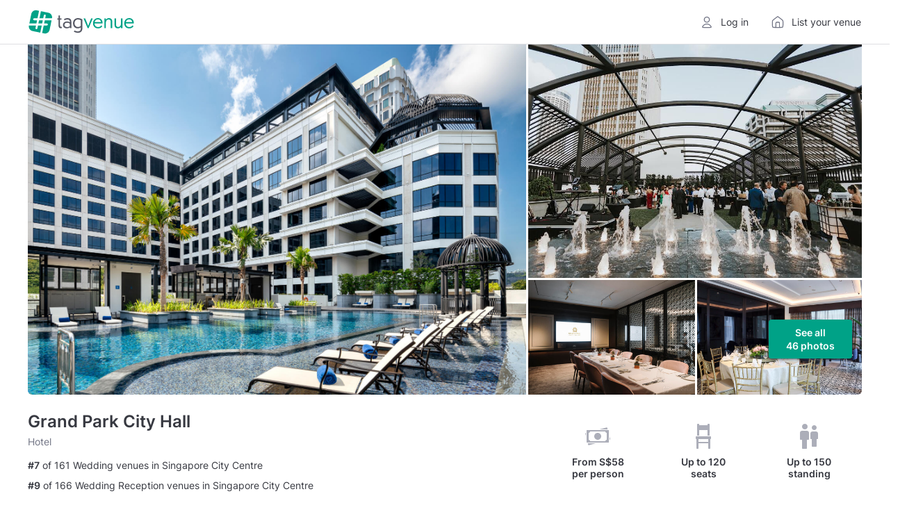

--- FILE ---
content_type: text/css
request_url: https://www.tagvenue.com/build/vite/public/venuepage-4ce2573083.css
body_size: 1389
content:
/*! PhotoSwipe main CSS by Dmytro Semenov | photoswipe.com */.pswp{--pswp-bg: #000;--pswp-placeholder-bg: #222;--pswp-root-z-index: 100000;--pswp-preloader-color: rgba(79, 79, 79, .4);--pswp-preloader-color-secondary: rgba(255, 255, 255, .9);--pswp-icon-color: #fff;--pswp-icon-color-secondary: #4f4f4f;--pswp-icon-stroke-color: #4f4f4f;--pswp-icon-stroke-width: 2px;--pswp-error-text-color: var(--pswp-icon-color)}.pswp{position:fixed;top:0;left:0;width:100%;height:100%;z-index:var(--pswp-root-z-index);display:none;touch-action:none;outline:0;opacity:.003;contain:layout style size;-webkit-tap-highlight-color:rgba(0,0,0,0)}.pswp:focus{outline:0}.pswp *{box-sizing:border-box}.pswp img{max-width:none}.pswp--open{display:block}.pswp,.pswp__bg{transform:translateZ(0);will-change:opacity}.pswp__bg{opacity:.005;background:var(--pswp-bg)}.pswp,.pswp__scroll-wrap{overflow:hidden}.pswp__scroll-wrap,.pswp__bg,.pswp__container,.pswp__item,.pswp__content,.pswp__img,.pswp__zoom-wrap{position:absolute;top:0;left:0;width:100%;height:100%}.pswp__img,.pswp__zoom-wrap{width:auto;height:auto}.pswp--click-to-zoom.pswp--zoom-allowed .pswp__img{cursor:-webkit-zoom-in;cursor:-moz-zoom-in;cursor:zoom-in}.pswp--click-to-zoom.pswp--zoomed-in .pswp__img{cursor:move;cursor:-webkit-grab;cursor:-moz-grab;cursor:grab}.pswp--click-to-zoom.pswp--zoomed-in .pswp__img:active{cursor:-webkit-grabbing;cursor:-moz-grabbing;cursor:grabbing}.pswp--no-mouse-drag.pswp--zoomed-in .pswp__img,.pswp--no-mouse-drag.pswp--zoomed-in .pswp__img:active,.pswp__img{cursor:-webkit-zoom-out;cursor:-moz-zoom-out;cursor:zoom-out}.pswp__container,.pswp__img,.pswp__button,.pswp__counter{-webkit-user-select:none;-moz-user-select:none;-ms-user-select:none;user-select:none}.pswp__item{z-index:1;overflow:hidden}.pswp__hidden{display:none!important}.pswp__content{pointer-events:none}.pswp__content>*{pointer-events:auto}.pswp__error-msg-container{display:grid}.pswp__error-msg{margin:auto;font-size:1em;line-height:1;color:var(--pswp-error-text-color)}.pswp .pswp__hide-on-close{opacity:.005;will-change:opacity;transition:opacity var(--pswp-transition-duration) cubic-bezier(.4,0,.22,1);z-index:10;pointer-events:none}.pswp--ui-visible .pswp__hide-on-close{opacity:1;pointer-events:auto}.pswp__button{position:relative;display:block;width:50px;height:60px;padding:0;margin:0;overflow:hidden;cursor:pointer;background:none;border:0;box-shadow:none;opacity:.85;-webkit-appearance:none;-webkit-touch-callout:none}.pswp__button:hover,.pswp__button:active,.pswp__button:focus{transition:none;padding:0;background:none;border:0;box-shadow:none;opacity:1}.pswp__button:disabled{opacity:.3;cursor:auto}.pswp__icn{fill:var(--pswp-icon-color);color:var(--pswp-icon-color-secondary)}.pswp__icn{position:absolute;top:14px;left:9px;width:32px;height:32px;overflow:hidden;pointer-events:none}.pswp__icn-shadow{stroke:var(--pswp-icon-stroke-color);stroke-width:var(--pswp-icon-stroke-width);fill:none}.pswp__icn:focus{outline:0}div.pswp__img--placeholder,.pswp__img--with-bg{background:var(--pswp-placeholder-bg)}.pswp__top-bar{position:absolute;left:0;top:0;width:100%;height:60px;display:flex;flex-direction:row;justify-content:flex-end;z-index:10;pointer-events:none!important}.pswp__top-bar>*{pointer-events:auto;will-change:opacity}.pswp__button--close{margin-right:6px}.pswp__button--arrow{position:absolute;width:75px;height:100px;top:50%;margin-top:-50px}.pswp__button--arrow:disabled{display:none;cursor:default}.pswp__button--arrow .pswp__icn{top:50%;margin-top:-30px;width:60px;height:60px;background:none;border-radius:0}.pswp--one-slide .pswp__button--arrow{display:none}.pswp--touch .pswp__button--arrow{visibility:hidden}.pswp--has_mouse .pswp__button--arrow{visibility:visible}.pswp__button--arrow--prev{right:auto;left:0}.pswp__button--arrow--next{right:0}.pswp__button--arrow--next .pswp__icn{left:auto;right:14px;transform:scaleX(-1)}.pswp__button--zoom{display:none}.pswp--zoom-allowed .pswp__button--zoom{display:block}.pswp--zoomed-in .pswp__zoom-icn-bar-v{display:none}.pswp__preloader{position:relative;overflow:hidden;width:50px;height:60px;margin-right:auto}.pswp__preloader .pswp__icn{opacity:0;transition:opacity .2s linear;animation:pswp-clockwise .6s linear infinite}.pswp__preloader--active .pswp__icn{opacity:.85}@keyframes pswp-clockwise{0%{transform:rotate(0)}to{transform:rotate(360deg)}}.pswp__counter{height:30px;margin-top:15px;margin-inline-start:20px;font-size:14px;line-height:30px;color:var(--pswp-icon-color);text-shadow:1px 1px 3px var(--pswp-icon-color-secondary);opacity:.85}.pswp--one-slide .pswp__counter{display:none}.icon-button.is-loading{color:transparent;opacity:.7;position:relative}.icon-button.is-loading:after{content:" ";background:center center no-repeat;background-size:cover;border-radius:50%;border:.15em solid;border-color:currentColor currentColor currentColor transparent;width:1em;height:1em;position:absolute;top:calc(50% - .5em);left:calc(50% - .5em);color:#057d69!important;display:inline-block;animation:loading-spin 1s infinite}@media screen and (min-width: 1280px){[data-v-e49da13c] .ds-modal{max-width:1280px;width:100%}}@media screen and (min-width: 1680px){[data-v-e49da13c] .ds-modal{max-width:1680px;width:100%}}.map-modal[data-v-e49da13c]{height:calc(100vh - 310px)}@media (max-width: 767px){.map-modal[data-v-e49da13c]{margin:-30px -24px;height:calc(100vh - 64px)}}@keyframes fadeOut{0%{opacity:1}to{opacity:0}}@keyframes fadeIn{0%{opacity:0}to{opacity:1}}@keyframes loading-spin{0%{transform:rotate(0);animation-timing-function:cubic-bezier(.55,.055,.675,.19)}50%{transform:rotate(180deg);animation-timing-function:cubic-bezier(.215,.61,.355,1)}to{transform:rotate(360deg)}}@keyframes slideFromRight{0%{transform:translate(20px)}to{transform:translate(0)}}@keyframes rotate360degrees{0%{transform:rotate(0)}to{transform:rotate(360deg)}}@keyframes shine{0%{background-position:0% 0}to{background-position:-200% 0}}.base-skeleton .animate-shine{animation:shine 1.5s linear infinite;background-image:linear-gradient(90deg,#f1f2f3,#dedfe3,#f1f2f3);background-size:200% 100%}.ds-progress-bar{background:#f1f2f3;border-radius:4px;height:8px;position:relative;width:100%}.ds-progress-bar--small{height:4px}.ds-progress-bar__indicator{border-radius:4px;height:100%;left:0;position:absolute;top:0}.ds-progress-bar__indicator--green{background:#00a287}.img-laurel-leaf-left[data-v-8fbc4e61]{background-image:url(/img/icons/laurel-wreath-left.svg);width:34px;height:62px;background-size:contain;background-repeat:no-repeat;background-position:center}.img-laurel-leaf-right[data-v-8fbc4e61]{background-image:url(/img/icons/laurel-wreath-right.svg);width:34px;height:62px;background-size:contain;background-repeat:no-repeat;background-position:center}[data-v-d88fa77c] .ds-modal-wrapper--topAligned{padding-top:30px;padding-bottom:30px}@media screen and (min-width: 1280px){[data-v-d88fa77c] .ds-modal{max-width:1200px;width:100%}}@media screen and (max-width: 767px){[data-v-d88fa77c] .ds-modal{padding:16px}}@media screen and (min-width: 1280px){[data-v-d88fa77c] .ds-modal{height:calc(100vh - 60px)}}@media screen and (max-width: 767px){[data-v-d88fa77c] .ds-modal .ds-modal-header{display:none}}[data-v-d88fa77c] .ds-modal .ds-modal-content{height:calc(100% - 50px)}@media screen and (max-width: 767px){[data-v-d88fa77c] .ds-modal .ds-modal-content{padding-top:0;margin-top:0}}[data-v-d88fa77c] .ds-modal .reviews-modal-sidebar{min-width:370px;width:100%;overflow:auto;margin-top:-2px;margin-bottom:0}@media screen and (min-width: 1280px){[data-v-d88fa77c] .ds-modal .reviews-modal-sidebar{width:370px;margin-right:10px;padding-right:36px}}.animate-ping-notification[data-v-cad77049]{animation:notification-ping-cad77049 1.25s linear infinite}@keyframes notification-ping-cad77049{0%{transform:scale(1);opacity:.5}to{transform:scale(1.12);opacity:0}}.ds-flash-message__notification[data-v-8302e075]{position:fixed;top:40px;left:50%;transform:translate(-50%);min-width:300px;width:auto;max-width:100%;z-index:1000000000}@media screen and (max-width: 767px){.ds-flash-message__notification[data-v-8302e075]{top:50px}}.ds-flash-message .slide-enter-active[data-v-8302e075],.ds-flash-message .slide-leave-active[data-v-8302e075]{transition:top .4s ease-out}.ds-flash-message .slide-enter[data-v-8302e075],.ds-flash-message .slide-leave-to[data-v-8302e075]{top:-100px!important}.ds-flash-message .slide-enter-to[data-v-8302e075],.ds-flash-message .slide-leave[data-v-8302e075]{top:40px!important}@media screen and (max-width: 767px){.ds-flash-message .slide-enter-to[data-v-8302e075],.ds-flash-message .slide-leave[data-v-8302e075]{top:50px!important}}


--- FILE ---
content_type: image/svg+xml
request_url: https://www.tagvenue.com/img/icons/laurel-wreath-right.svg
body_size: 2140
content:
<svg width="31" height="64" viewBox="0 0 31 64" fill="none" xmlns="http://www.w3.org/2000/svg">
<g id="Frame" clip-path="url(#clip0_6097_22544)">
<g id="ss11560266851_1">
<g id="Vector" filter="url(#filter0_i_6097_22544)">
<path d="M5.24022 53.4545C5.24318 51.4662 4.57889 49.5331 3.3507 47.9564C1.53941 49.4545 0.382082 51.5811 0.120796 53.8982C-0.14049 56.2138 0.514938 58.5396 1.94832 60.3927C2.97722 59.5418 3.80537 58.4815 4.3737 57.2829C4.94203 56.0844 5.23727 54.7782 5.24022 53.4545Z" fill="url(#paint0_linear_6097_22544)"/>
</g>
<g id="Vector_2" filter="url(#filter1_i_6097_22544)">
<path d="M9.28523 64.0001C10.6271 64.0001 11.9527 63.7106 13.1676 63.1521C14.384 62.595 15.4631 61.7819 16.3267 60.771C14.4519 59.3455 12.09 58.6924 9.73547 58.947C7.38242 59.2015 5.22128 60.3463 3.70523 62.1383C5.31133 63.3499 7.27761 64.0044 9.29999 64.0001" fill="url(#paint1_linear_6097_22544)"/>
</g>
<g id="Vector_3" filter="url(#filter2_i_6097_22544)">
<path d="M12.2525 46.8218C11.7299 44.9076 10.5844 43.216 8.99009 42.0073C7.63642 43.9156 7.0799 46.2662 7.43714 48.5673C7.79438 50.8698 9.03733 52.9484 10.9091 54.3709C11.6782 53.2858 12.1979 52.048 12.4296 50.7433C12.6629 49.4385 12.6009 48.1004 12.2525 46.8218Z" fill="url(#paint2_linear_6097_22544)"/>
</g>
<g id="Vector_4" filter="url(#filter3_i_6097_22544)">
<path d="M18.9395 55.9855C20.2386 55.6437 21.4461 55.024 22.4765 54.1717C23.5068 53.3208 24.335 52.256 24.9033 51.0546C22.7171 50.1673 20.2666 50.144 18.0641 50.9935C15.8617 51.8415 14.0755 53.4939 13.079 55.6073C14.88 56.3346 16.9171 56.5091 18.9395 55.9855Z" fill="url(#paint3_linear_6097_22544)"/>
</g>
<g id="Vector_5" filter="url(#filter4_i_6097_22544)">
<path d="M17.7141 39.6073C16.3855 38.0073 14.5993 36.9891 12.695 36.5527C12.2655 38.8466 12.7497 41.2146 14.0472 43.1651C15.3448 45.1156 17.3569 46.4989 19.6627 47.0255C19.9077 45.7236 19.859 44.3855 19.5224 43.104C19.1859 41.8226 18.5688 40.6284 17.7141 39.6073Z" fill="url(#paint4_linear_6097_22544)"/>
</g>
<g id="Vector_6" filter="url(#filter5_i_6097_22544)">
<path d="M27.649 45.1927C28.6853 44.3505 29.5209 43.2974 30.0995 42.1033C30.6797 40.9105 30.9867 39.6058 31 38.2836C28.6337 38.3622 26.3884 39.3411 24.738 41.0138C23.0861 42.6865 22.1561 44.9251 22.1429 47.2582C24.1593 47.1854 26.0946 46.4596 27.649 45.1927Z" fill="url(#paint5_linear_6097_22544)"/>
</g>
<g id="Vector_7" filter="url(#filter6_i_6097_22544)">
<path d="M18.157 29.5709C16.5155 28.4175 14.533 27.8298 12.518 27.8982C12.7099 30.2182 13.8023 32.3782 15.5663 33.9273C17.3304 35.4764 19.6332 36.2967 21.9951 36.2182C21.8874 34.8989 21.4873 33.6189 20.8245 32.4684C20.1617 31.3178 19.2509 30.3229 18.157 29.5564" fill="url(#paint6_linear_6097_22544)"/>
</g>
<g id="Vector_8" filter="url(#filter7_i_6097_22544)">
<path d="M29.2289 32.4363C30.0083 31.3585 30.5397 30.1251 30.7848 28.8232C31.0283 27.5214 30.9811 26.1832 30.646 24.9018C28.3815 25.5811 26.4699 27.0982 25.3155 29.1345C24.1596 31.1709 23.8481 33.568 24.446 35.8254C26.3754 35.2451 28.0568 34.0538 29.2289 32.4363Z" fill="url(#paint7_linear_6097_22544)"/>
</g>
<g id="Vector_9" filter="url(#filter8_i_6097_22544)">
<path d="M16.4448 20.2179C14.5198 19.6405 12.4561 19.7015 10.5695 20.3925C11.4951 22.535 13.2237 24.2455 15.3952 25.1663C17.5667 26.087 20.0157 26.1481 22.2314 25.3379C21.703 24.1234 20.9103 23.0368 19.9109 22.1554C18.9115 21.2725 17.7291 20.6165 16.4448 20.2325" fill="url(#paint8_linear_6097_22544)"/>
</g>
<g id="Vector_10" filter="url(#filter9_i_6097_22544)">
<path d="M27.8704 19.4909C28.2646 18.224 28.3723 16.8887 28.1863 15.5767C28.0003 14.2647 27.525 13.0095 26.7928 11.8982C24.8649 13.2509 23.5422 15.2844 23.1023 17.5753C22.6624 19.8662 23.1378 22.2356 24.4309 24.1891C26.068 23.0371 27.277 21.3862 27.8704 19.4909Z" fill="url(#paint9_linear_6097_22544)"/>
</g>
<g id="Vector_11" filter="url(#filter10_i_6097_22544)">
<path d="M11.1455 11.8545C9.14522 11.6189 7.12284 12.0378 5.38831 13.0473C6.68441 14.9963 8.69203 16.3796 10.9949 16.9105C13.2977 17.4414 15.7202 17.0778 17.7588 15.8982C17.0222 14.7898 16.0494 13.8531 14.9068 13.1549C13.7642 12.4553 12.4799 12.0116 11.1455 11.8545Z" fill="url(#paint10_linear_6097_22544)"/>
</g>
<g id="Vector_12" filter="url(#filter11_i_6097_22544)">
<path d="M22.2615 9.14907C22.601 6.38543 21.6415 3.76725 19.8553 1.87634C18.2005 3.5418 17.2616 5.77162 17.2335 8.1018C17.207 10.432 18.0927 12.6836 19.7076 14.3854C21.1218 12.9643 22.0194 11.1243 22.2615 9.14907Z" fill="url(#paint11_linear_6097_22544)"/>
</g>
<g id="Vector_13" filter="url(#filter12_i_6097_22544)">
<path d="M9.71323 1.94909C8.13518 0.717091 6.18956 0.032 4.17751 0C4.24985 2.33018 5.23004 4.544 6.91585 6.17891C8.60018 7.81527 10.8602 8.74909 13.2266 8.78545C13.1838 7.46182 12.8457 6.16436 12.239 4.98327C11.6323 3.80218 10.7702 2.76655 9.71323 1.94909Z" fill="url(#paint12_linear_6097_22544)"/>
</g>
</g>
</g>
<defs>
<filter id="filter0_i_6097_22544" x="0.0644531" y="47.9564" width="6.17578" height="13.4363" filterUnits="userSpaceOnUse" color-interpolation-filters="sRGB">
<feFlood flood-opacity="0" result="BackgroundImageFix"/>
<feBlend mode="normal" in="SourceGraphic" in2="BackgroundImageFix" result="shape"/>
<feColorMatrix in="SourceAlpha" type="matrix" values="0 0 0 0 0 0 0 0 0 0 0 0 0 0 0 0 0 0 127 0" result="hardAlpha"/>
<feOffset dx="1" dy="1"/>
<feGaussianBlur stdDeviation="0.5"/>
<feComposite in2="hardAlpha" operator="arithmetic" k2="-1" k3="1"/>
<feColorMatrix type="matrix" values="0 0 0 0 1 0 0 0 0 0.989958 0 0 0 0 0.748958 0 0 0 0.55 0"/>
<feBlend mode="normal" in2="shape" result="effect1_innerShadow_6097_22544"/>
</filter>
<filter id="filter1_i_6097_22544" x="3.70508" y="58.8931" width="13.6216" height="6.10706" filterUnits="userSpaceOnUse" color-interpolation-filters="sRGB">
<feFlood flood-opacity="0" result="BackgroundImageFix"/>
<feBlend mode="normal" in="SourceGraphic" in2="BackgroundImageFix" result="shape"/>
<feColorMatrix in="SourceAlpha" type="matrix" values="0 0 0 0 0 0 0 0 0 0 0 0 0 0 0 0 0 0 127 0" result="hardAlpha"/>
<feOffset dx="1" dy="1"/>
<feGaussianBlur stdDeviation="0.5"/>
<feComposite in2="hardAlpha" operator="arithmetic" k2="-1" k3="1"/>
<feColorMatrix type="matrix" values="0 0 0 0 1 0 0 0 0 0.998243 0 0 0 0 0.748958 0 0 0 0.55 0"/>
<feBlend mode="normal" in2="shape" result="effect1_innerShadow_6097_22544"/>
</filter>
<filter id="filter2_i_6097_22544" x="7.33154" y="42.0073" width="6.23682" height="13.3636" filterUnits="userSpaceOnUse" color-interpolation-filters="sRGB">
<feFlood flood-opacity="0" result="BackgroundImageFix"/>
<feBlend mode="normal" in="SourceGraphic" in2="BackgroundImageFix" result="shape"/>
<feColorMatrix in="SourceAlpha" type="matrix" values="0 0 0 0 0 0 0 0 0 0 0 0 0 0 0 0 0 0 127 0" result="hardAlpha"/>
<feOffset dx="1" dy="1"/>
<feGaussianBlur stdDeviation="0.5"/>
<feComposite in2="hardAlpha" operator="arithmetic" k2="-1" k3="1"/>
<feColorMatrix type="matrix" values="0 0 0 0 1 0 0 0 0 0.998243 0 0 0 0 0.748958 0 0 0 0.55 0"/>
<feBlend mode="normal" in2="shape" result="effect1_innerShadow_6097_22544"/>
</filter>
<filter id="filter3_i_6097_22544" x="13.0791" y="50.3724" width="12.8242" height="6.91583" filterUnits="userSpaceOnUse" color-interpolation-filters="sRGB">
<feFlood flood-opacity="0" result="BackgroundImageFix"/>
<feBlend mode="normal" in="SourceGraphic" in2="BackgroundImageFix" result="shape"/>
<feColorMatrix in="SourceAlpha" type="matrix" values="0 0 0 0 0 0 0 0 0 0 0 0 0 0 0 0 0 0 127 0" result="hardAlpha"/>
<feOffset dx="1" dy="1"/>
<feGaussianBlur stdDeviation="0.5"/>
<feComposite in2="hardAlpha" operator="arithmetic" k2="-1" k3="1"/>
<feColorMatrix type="matrix" values="0 0 0 0 1 0 0 0 0 0.998243 0 0 0 0 0.748958 0 0 0 0.55 0"/>
<feBlend mode="normal" in2="shape" result="effect1_innerShadow_6097_22544"/>
</filter>
<filter id="filter4_i_6097_22544" x="12.5425" y="36.5527" width="8.27393" height="11.4727" filterUnits="userSpaceOnUse" color-interpolation-filters="sRGB">
<feFlood flood-opacity="0" result="BackgroundImageFix"/>
<feBlend mode="normal" in="SourceGraphic" in2="BackgroundImageFix" result="shape"/>
<feColorMatrix in="SourceAlpha" type="matrix" values="0 0 0 0 0 0 0 0 0 0 0 0 0 0 0 0 0 0 127 0" result="hardAlpha"/>
<feOffset dx="1" dy="1"/>
<feGaussianBlur stdDeviation="0.5"/>
<feComposite in2="hardAlpha" operator="arithmetic" k2="-1" k3="1"/>
<feColorMatrix type="matrix" values="0 0 0 0 1 0 0 0 0 0.998243 0 0 0 0 0.748958 0 0 0 0.55 0"/>
<feBlend mode="normal" in2="shape" result="effect1_innerShadow_6097_22544"/>
</filter>
<filter id="filter5_i_6097_22544" x="22.1431" y="38.2836" width="9.85693" height="9.97455" filterUnits="userSpaceOnUse" color-interpolation-filters="sRGB">
<feFlood flood-opacity="0" result="BackgroundImageFix"/>
<feBlend mode="normal" in="SourceGraphic" in2="BackgroundImageFix" result="shape"/>
<feColorMatrix in="SourceAlpha" type="matrix" values="0 0 0 0 0 0 0 0 0 0 0 0 0 0 0 0 0 0 127 0" result="hardAlpha"/>
<feOffset dx="1" dy="1"/>
<feGaussianBlur stdDeviation="0.5"/>
<feComposite in2="hardAlpha" operator="arithmetic" k2="-1" k3="1"/>
<feColorMatrix type="matrix" values="0 0 0 0 1 0 0 0 0 0.998243 0 0 0 0 0.748958 0 0 0 0.55 0"/>
<feBlend mode="normal" in2="shape" result="effect1_innerShadow_6097_22544"/>
</filter>
<filter id="filter6_i_6097_22544" x="12.5181" y="27.8928" width="10.4771" height="9.33051" filterUnits="userSpaceOnUse" color-interpolation-filters="sRGB">
<feFlood flood-opacity="0" result="BackgroundImageFix"/>
<feBlend mode="normal" in="SourceGraphic" in2="BackgroundImageFix" result="shape"/>
<feColorMatrix in="SourceAlpha" type="matrix" values="0 0 0 0 0 0 0 0 0 0 0 0 0 0 0 0 0 0 127 0" result="hardAlpha"/>
<feOffset dx="1" dy="1"/>
<feGaussianBlur stdDeviation="0.5"/>
<feComposite in2="hardAlpha" operator="arithmetic" k2="-1" k3="1"/>
<feColorMatrix type="matrix" values="0 0 0 0 1 0 0 0 0 0.998243 0 0 0 0 0.748958 0 0 0 0.55 0"/>
<feBlend mode="normal" in2="shape" result="effect1_innerShadow_6097_22544"/>
</filter>
<filter id="filter7_i_6097_22544" x="24.1489" y="24.9018" width="7.78906" height="11.9236" filterUnits="userSpaceOnUse" color-interpolation-filters="sRGB">
<feFlood flood-opacity="0" result="BackgroundImageFix"/>
<feBlend mode="normal" in="SourceGraphic" in2="BackgroundImageFix" result="shape"/>
<feColorMatrix in="SourceAlpha" type="matrix" values="0 0 0 0 0 0 0 0 0 0 0 0 0 0 0 0 0 0 127 0" result="hardAlpha"/>
<feOffset dx="1" dy="1"/>
<feGaussianBlur stdDeviation="0.5"/>
<feComposite in2="hardAlpha" operator="arithmetic" k2="-1" k3="1"/>
<feColorMatrix type="matrix" values="0 0 0 0 1 0 0 0 0 0.998243 0 0 0 0 0.748958 0 0 0 0.55 0"/>
<feBlend mode="normal" in2="shape" result="effect1_innerShadow_6097_22544"/>
</filter>
<filter id="filter8_i_6097_22544" x="10.5693" y="19.8254" width="12.6621" height="7.07867" filterUnits="userSpaceOnUse" color-interpolation-filters="sRGB">
<feFlood flood-opacity="0" result="BackgroundImageFix"/>
<feBlend mode="normal" in="SourceGraphic" in2="BackgroundImageFix" result="shape"/>
<feColorMatrix in="SourceAlpha" type="matrix" values="0 0 0 0 0 0 0 0 0 0 0 0 0 0 0 0 0 0 127 0" result="hardAlpha"/>
<feOffset dx="1" dy="1"/>
<feGaussianBlur stdDeviation="0.5"/>
<feComposite in2="hardAlpha" operator="arithmetic" k2="-1" k3="1"/>
<feColorMatrix type="matrix" values="0 0 0 0 1 0 0 0 0 0.998243 0 0 0 0 0.748958 0 0 0 0.55 0"/>
<feBlend mode="normal" in2="shape" result="effect1_innerShadow_6097_22544"/>
</filter>
<filter id="filter9_i_6097_22544" x="22.9424" y="11.8982" width="6.33252" height="13.2909" filterUnits="userSpaceOnUse" color-interpolation-filters="sRGB">
<feFlood flood-opacity="0" result="BackgroundImageFix"/>
<feBlend mode="normal" in="SourceGraphic" in2="BackgroundImageFix" result="shape"/>
<feColorMatrix in="SourceAlpha" type="matrix" values="0 0 0 0 0 0 0 0 0 0 0 0 0 0 0 0 0 0 127 0" result="hardAlpha"/>
<feOffset dx="1" dy="1"/>
<feGaussianBlur stdDeviation="0.5"/>
<feComposite in2="hardAlpha" operator="arithmetic" k2="-1" k3="1"/>
<feColorMatrix type="matrix" values="0 0 0 0 1 0 0 0 0 0.998243 0 0 0 0 0.748958 0 0 0 0.55 0"/>
<feBlend mode="normal" in2="shape" result="effect1_innerShadow_6097_22544"/>
</filter>
<filter id="filter10_i_6097_22544" x="5.38818" y="11.7905" width="13.3706" height="6.3584" filterUnits="userSpaceOnUse" color-interpolation-filters="sRGB">
<feFlood flood-opacity="0" result="BackgroundImageFix"/>
<feBlend mode="normal" in="SourceGraphic" in2="BackgroundImageFix" result="shape"/>
<feColorMatrix in="SourceAlpha" type="matrix" values="0 0 0 0 0 0 0 0 0 0 0 0 0 0 0 0 0 0 127 0" result="hardAlpha"/>
<feOffset dx="1" dy="1"/>
<feGaussianBlur stdDeviation="0.5"/>
<feComposite in2="hardAlpha" operator="arithmetic" k2="-1" k3="1"/>
<feColorMatrix type="matrix" values="0 0 0 0 1 0 0 0 0 0.998243 0 0 0 0 0.748958 0 0 0 0.55 0"/>
<feBlend mode="normal" in2="shape" result="effect1_innerShadow_6097_22544"/>
</filter>
<filter id="filter11_i_6097_22544" x="17.2329" y="1.87634" width="6.09619" height="13.5091" filterUnits="userSpaceOnUse" color-interpolation-filters="sRGB">
<feFlood flood-opacity="0" result="BackgroundImageFix"/>
<feBlend mode="normal" in="SourceGraphic" in2="BackgroundImageFix" result="shape"/>
<feColorMatrix in="SourceAlpha" type="matrix" values="0 0 0 0 0 0 0 0 0 0 0 0 0 0 0 0 0 0 127 0" result="hardAlpha"/>
<feOffset dx="1" dy="1"/>
<feGaussianBlur stdDeviation="0.5"/>
<feComposite in2="hardAlpha" operator="arithmetic" k2="-1" k3="1"/>
<feColorMatrix type="matrix" values="0 0 0 0 1 0 0 0 0 0.998243 0 0 0 0 0.748958 0 0 0 0.55 0"/>
<feBlend mode="normal" in2="shape" result="effect1_innerShadow_6097_22544"/>
</filter>
<filter id="filter12_i_6097_22544" x="4.17773" y="0" width="10.0488" height="9.78546" filterUnits="userSpaceOnUse" color-interpolation-filters="sRGB">
<feFlood flood-opacity="0" result="BackgroundImageFix"/>
<feBlend mode="normal" in="SourceGraphic" in2="BackgroundImageFix" result="shape"/>
<feColorMatrix in="SourceAlpha" type="matrix" values="0 0 0 0 0 0 0 0 0 0 0 0 0 0 0 0 0 0 127 0" result="hardAlpha"/>
<feOffset dx="1" dy="1"/>
<feGaussianBlur stdDeviation="0.5"/>
<feComposite in2="hardAlpha" operator="arithmetic" k2="-1" k3="1"/>
<feColorMatrix type="matrix" values="0 0 0 0 1 0 0 0 0 0.998243 0 0 0 0 0.748958 0 0 0 0.55 0"/>
<feBlend mode="normal" in2="shape" result="effect1_innerShadow_6097_22544"/>
</filter>
<linearGradient id="paint0_linear_6097_22544" x1="0.064533" y1="48.297" x2="8.55112" y2="51.6354" gradientUnits="userSpaceOnUse">
<stop stop-color="#00A287"/>
<stop offset="1" stop-color="#046C5B"/>
</linearGradient>
<linearGradient id="paint1_linear_6097_22544" x1="3.70523" y1="59.033" x2="7.4064" y2="67.6788" gradientUnits="userSpaceOnUse">
<stop stop-color="#00A287"/>
<stop offset="1" stop-color="#046C5B"/>
</linearGradient>
<linearGradient id="paint2_linear_6097_22544" x1="7.3315" y1="42.3459" x2="15.8773" y2="45.7674" gradientUnits="userSpaceOnUse">
<stop stop-color="#00A287"/>
<stop offset="1" stop-color="#046C5B"/>
</linearGradient>
<linearGradient id="paint3_linear_6097_22544" x1="13.079" y1="50.5344" x2="17.9788" y2="59.7913" gradientUnits="userSpaceOnUse">
<stop stop-color="#00A287"/>
<stop offset="1" stop-color="#046C5B"/>
</linearGradient>
<linearGradient id="paint4_linear_6097_22544" x1="12.5423" y1="36.8396" x2="22.1669" y2="43.1584" gradientUnits="userSpaceOnUse">
<stop stop-color="#00A287"/>
<stop offset="1" stop-color="#046C5B"/>
</linearGradient>
<linearGradient id="paint5_linear_6097_22544" x1="22.1429" y1="38.5295" x2="31.11" y2="46.8944" gradientUnits="userSpaceOnUse">
<stop stop-color="#00A287"/>
<stop offset="1" stop-color="#046C5B"/>
</linearGradient>
<linearGradient id="paint6_linear_6097_22544" x1="12.518" y1="28.121" x2="20.8398" y2="37.0696" gradientUnits="userSpaceOnUse">
<stop stop-color="#00A287"/>
<stop offset="1" stop-color="#046C5B"/>
</linearGradient>
<linearGradient id="paint7_linear_6097_22544" x1="24.1489" y1="25.201" x2="33.7055" y2="30.8152" gradientUnits="userSpaceOnUse">
<stop stop-color="#00A287"/>
<stop offset="1" stop-color="#046C5B"/>
</linearGradient>
<linearGradient id="paint8_linear_6097_22544" x1="10.5695" y1="19.9919" x2="15.7186" y2="29.3291" gradientUnits="userSpaceOnUse">
<stop stop-color="#00A287"/>
<stop offset="1" stop-color="#046C5B"/>
</linearGradient>
<linearGradient id="paint9_linear_6097_22544" x1="22.9424" y1="12.2349" x2="31.5856" y2="15.7794" gradientUnits="userSpaceOnUse">
<stop stop-color="#00A287"/>
<stop offset="1" stop-color="#046C5B"/>
</linearGradient>
<linearGradient id="paint10_linear_6097_22544" x1="5.38831" y1="11.9373" x2="9.45355" y2="20.8082" gradientUnits="userSpaceOnUse">
<stop stop-color="#00A287"/>
<stop offset="1" stop-color="#046C5B"/>
</linearGradient>
<linearGradient id="paint11_linear_6097_22544" x1="17.233" y1="2.219" x2="25.6361" y2="5.45484" gradientUnits="userSpaceOnUse">
<stop stop-color="#00A287"/>
<stop offset="1" stop-color="#046C5B"/>
</linearGradient>
<linearGradient id="paint12_linear_6097_22544" x1="4.17751" y1="0.240655" x2="12.9738" y2="8.80446" gradientUnits="userSpaceOnUse">
<stop stop-color="#00A287"/>
<stop offset="1" stop-color="#046C5B"/>
</linearGradient>
<clipPath id="clip0_6097_22544">
<rect width="31" height="64" fill="white" transform="matrix(-1 0 0 1 31 0)"/>
</clipPath>
</defs>
</svg>


--- FILE ---
content_type: application/javascript
request_url: https://www.tagvenue.com/build/vite/public/venuepage-b80da14a32.js
body_size: 99036
content:
var OT=Object.defineProperty;var PT=(Fe,Je,bt)=>Je in Fe?OT(Fe,Je,{enumerable:!0,configurable:!0,writable:!0,value:bt}):Fe[Je]=bt;var El=(Fe,Je,bt)=>PT(Fe,typeof Je!="symbol"?Je+"":Je,bt);(function(){(function(t){t.fn.onIntersection=function(e){if(typeof e=="function"&&(e={callback:e}),!("callback"in e)||typeof e.callback!="function")throw new Error("$.fn.onIntersection - callback must be a function");const i=t.extend({once:!0,root:null,rootMargin:"0px",threshold:.2},e),n=new IntersectionObserver(r=>{r.forEach(s=>{s.isIntersecting&&(i.callback(s),i.once&&n.unobserve(s.target))})},i);return this.each(function(){n.observe(this)})}})(jQuery),App.namespace.wrap("components.room_cards_carousel",(t={})=>{const e=t.padding||21,i=o=>{const a=o.find(".c-box-carousel-inner"),l=o.outerWidth(),c=a.width(),u=o.scrollLeft(),d=.99;o.addClass("c-box-carousel--loaded"),o.toggleClass("c-box-carousel--no-arrows",c<=l),o.toggleClass("c-box-carousel--beginning",u<=d),o.toggleClass("c-box-carousel--end",l+u+d>=c)},n=()=>{$(".c-box-carousel").each((o,a)=>{i($(a))})};let r;const s=(o,a)=>{const c=$(a.target).parents(".c-box-carousel-wrap").children(".c-box-carousel");c.data("name");const u=+c.data("padding")||e,d=c.scrollLeft(),p=c.find(".c-box-carousel__item, .c-room-card__img_wrap").eq(0).outerWidth()+u;r?r+=p*o:r=d+p*o,c.stop().animate({scrollLeft:r,queue:!1},{duration:300,complete(){i(c),r=null},start(){setTimeout(()=>{i(c)})}})};if(t!=null&&t.updateArrowsOnly){n();return}$(".c-box-carousel-arrow--left").on("click",s.bind(null,-1)),$(".c-box-carousel-arrow--right").on("click",s.bind(null,1)),window.addEventListener("resize",n),n()}),App.namespace.wrap("components.room_pricing_table",(t,e,i={})=>{const n=t.findMany(".c-pricing-table__day"),r=t.findAny(".c-pricing-table__day.c-pricing-table__day--expanded");let s=r.length===1?r:null;const o=u=>{u.findAny(".c-pricing-table__details").hide(),u.findAny(".c-pricing-table__button").removeClass("c-pricing-table__button--active")},a=(u,{immediate:d}={})=>{const p=u.findOne(".c-pricing-table__body");if(d){u.removeClass("c-pricing-table__day--expanded"),p.hide(),o(u);return}u.addClass("c-pricing-table__day--removing"),u.removeClass("c-pricing-table__day--removing c-pricing-table__day--expanded"),p.slideUp(300,()=>{o(u)})},l=(u,{initial:d}={})=>{if(u.hasClass("c-pricing-table__day--closed"))return;s&&(a(s,{immediate:!0}),s=null);const p=u.findOne(".c-pricing-table__body");if(u.addClass("c-pricing-table__day--expanding c-pricing-table__day--expanded"),u[0].scrollIntoViewIfNeeded&&!d){const h=window.matchMedia("(max-width: 768px)").matches;u[0].scrollIntoViewIfNeeded(h)}p.slideDown(300,()=>{u.removeClass("c-pricing-table__day--expanding")}),s=u},c=(u,d={})=>{l(t.findOne(`.c-pricing-table__day[data-day-of-week="${u}"]`),d)};return n.on("click",".c-pricing-table__row--header",u=>{var p,h;const d=$(u.delegateTarget);if(s&&s.is(d)){a(d),s=null;return}(p=i==null?void 0:i.onRowClick)==null||p.call(i,d),l(d),(h=window.App.views.shared)!=null&&h.fixTooltips&&window.App.views.shared.fixTooltips({repaint:1,container:d.get(0),force:1})}),t.findAny(".c-pricing-table__button[data-target]").on("click",u=>{const d=$(u.currentTarget),p=d.parents(".c-pricing-table__body"),h=d.data("target"),f=p.findOne(`.c-pricing-table__details[data-id="${h}"]`),m=$(u.currentTarget);p.findMany(".c-pricing-table__button").not(m).removeClass("c-pricing-table__button--active"),p.findMany(".c-pricing-table__details").not(f).hide();const y=$("#pricingSection-comment-"+h).html();f.is(":visible")?f.hide():(f.fadeIn(),f.html(y)),m.toggleClass("c-pricing-table__button--active")}),t.findAny(".js-scroll-to-packages").on("click",()=>{const d=window.matchMedia("(max-width: 600px)").matches?0:150;$("html, body").animate({scrollTop:$.fn.findOneInDocument("#eventOffersSection").offset().top-d},300),window.setTimeout(()=>{$(".c-pricing-table[data-type=packages] .c-pricing-table__day:first-of-type").not(".c-pricing-table__day--expanded").find(".c-pricing-table__row--header").click()},500)}),t.on("click",".c-pricing-table__row--header",u=>{const p=$(u.currentTarget).findOne(".c-pricing-table__item--package, .c-pricing-table__item--day").text().trim(),h=u.delegateTarget.dataset.type;App.track.all({category:"s-room-pricing",action:"row-clicked",label:h,value:p})}),e==="pricing"&&window.__TGV_ROOM_DEFAULT_DATE&&c(window.__TGV_ROOM_DEFAULT_DATE,{initial:!0}),{showDate:c}}),App.namespace.wrap("components.history_state",({onChange:t})=>{const e=!!window.history&&window.history.pushState;return window.addEventListener("popstate",o=>{e&&t(o)}),{pushState:(o,a,l)=>{e&&history.pushState(o,a,l)},replaceState:(o,a)=>{e&&history.replaceState(o,a)},getState:()=>e?history.state:null,back:()=>{e&&history.back()}}}),App.namespace.wrap("components.selection_tracking",(t,e,i=1e3)=>{const n=s=>{if(!document.getSelection)return;const o=document.getSelection().toString().trim();o&&window.getSelection().anchorNode===t&&e(s,o)},r=App.es6.shared.debounce(n,i,!1);document.addEventListener("selectionchange",r),document.addEventListener("copy",n)}),App.namespace.wrap("components.home_search",({getValidationErrorName:t,disableLocationPageEvents:e}={disableLocationPageEvents:!1})=>{const i=$.fn.findAnyInDocument(".js-hero-search"),n=$.fn.findAnyInDocument("#hero-location"),r=$.fn.findOneInDocument("#hero-room-tag"),s=$("#hero-people"),o=$("#hero-event-type"),a=(p,h,f)=>{h||(h=window.__TGV_ISO_COUNTRY_SUBDIR),h||Rollbar.error(`Missing subdir variable, got: ${h}`);const m=App.es6.shared.fill_variables(window.__TGV_ROUTE_SEARCH,{roomTag:p,subdir:h}),y=new URL(m);return Object.entries(f).forEach(([b,w])=>{var A;b==="people"&&w===""||b==="neighbourhood"&&w===((A=window.__TGV_SEARCH_FORM_DATA)==null?void 0:A.label)||y.searchParams.set(b,w)}),y.href},l=(p,h,f,m,y=null)=>{e?App.track.event("clicked_to_search_page",{section:"venue_page_search_bar",element:"search_button",element_value:f||"error",interaction:"click"}):App.track.event("location_page_search_button_clicked",{location_name:p,event_tag_slug:f,country:window.__TGV_ISO_COUNTRY_CODE,city:h,number_of_people:m!==""?m:null,section:"header",interaction:"click",element:"search",element_value:o.val(),validation_error:y})};let c=0;const u=(p,h)=>{var k,G,R;if(window.googleAutoCompleteLocationBoundsIsLoading&&c<10){c++,setTimeout(()=>u(p,h),100);return}!e&&h!=="triggered"&&d("search_button",r.val(),"click");let f=r.val();const m=s.val(),y=(R=(G=(k=o.devbridgeAutocomplete())==null?void 0:k.currentValue)==null?void 0:G.trim())==null?void 0:R.toLowerCase();!f&&(window.googleAutoCompleteForceRoomTag||!window.__TGV_ROOM_TAG&&!y)&&(f="event-venue");let b=window.__TGV_SEARCH_FORM_DATA,w=window.__TGV_GA4_TRACKING.city;if(n&&n.data("getSelection")&&n.data("getSelection")()){const V=n.data("getSelection")();b={label:V.value,...V.data},w=b.label}const A=t();if(A){l(b==null?void 0:b.label,w,f,m,A);return}b||Rollbar.error("Missing locationData, got",b);const v={people:m};let C;if(window.googleAutoCompleteLocationBounds)b=window.__TGV_SEARCH_FORM_DATA,C={...window.googleAutoCompleteLocationBounds},window.googleAutoCompleteLocationFormattedAddress!==null?v.neighbourhood=window.googleAutoCompleteLocationFormattedAddress:b.label&&(v.neighbourhood=b.label);else if(b.locationId)C={location_id:b.locationId};else throw h!=="triggered"&&l(b.label,w,f,m,"location"),console.error(b),new Error("Invalid location Data");if(h!=="triggered"&&(l(b.label,w,f,m),e||App.track.event("clicked_to_search_page",{location_name:b.label,event_tag_slug:f,city:w,number_of_people:m!==""?m:null,section:"header",interaction:"click",element:"search_button",element_value:f})),window.location.href.includes("E2E_STOP_REDIRECTION"))return;const x=C.subdir||b.subdir;window.location=a(f,x,{...C,...v})},d=(p,h,f)=>{App.track.event("location_page_interaction",{section:"header",element:p,element_value:h,interaction:f})};i.on("click",u),e||(n.on("click",()=>{d("location",null,"click")}),s.on("click",()=>{d("people",null,"click")}),s.on("change",()=>{s.val(parseInt(s.val(),10)),d("people",s.val(),"change")}),s.on("keydown",p=>{["e","E","+","-",".",","].includes(p.key)&&p.preventDefault()}),o.on("click",()=>{d("event_tag_slug",null,"click")}))}),App.namespace("components.accordion",()=>{const t=document.querySelectorAll(".ds-accordion");document.querySelectorAll(".ds-accordion__trigger").forEach(i=>{i.addEventListener("click",()=>{t.forEach(r=>{r!==i.parentElement?r.classList.remove("ds-accordion--open"):i.parentElement.classList.toggle("ds-accordion--open")});const n=i.parentElement.classList.contains("ds-accordion--open");i.setAttribute("aria-expanded",`${n}`)})})});var Fe=typeof globalThis<"u"?globalThis:typeof window<"u"?window:typeof global<"u"?global:typeof self<"u"?self:{};function Je(t){return t&&t.__esModule&&Object.prototype.hasOwnProperty.call(t,"default")?t.default:t}var bt,Ol;function Pl(){if(Ol)return bt;Ol=1;function t(e){var i=typeof e;return e!=null&&(i=="object"||i=="function")}return bt=t,bt}var Dn,Ll;function Am(){if(Ll)return Dn;Ll=1;var t=typeof Fe=="object"&&Fe&&Fe.Object===Object&&Fe;return Dn=t,Dn}var Fn,Rl;function kl(){if(Rl)return Fn;Rl=1;var t=Am(),e=typeof self=="object"&&self&&self.Object===Object&&self,i=t||e||Function("return this")();return Fn=i,Fn}var Nn,Ml;function Cm(){if(Ml)return Nn;Ml=1;var t=kl(),e=function(){return t.Date.now()};return Nn=e,Nn}var Bn,$l;function xm(){if($l)return Bn;$l=1;var t=/\s/;function e(i){for(var n=i.length;n--&&t.test(i.charAt(n)););return n}return Bn=e,Bn}var zn,ql;function Im(){if(ql)return zn;ql=1;var t=xm(),e=/^\s+/;function i(n){return n&&n.slice(0,t(n)+1).replace(e,"")}return zn=i,zn}var Hn,Dl;function Fl(){if(Dl)return Hn;Dl=1;var t=kl(),e=t.Symbol;return Hn=e,Hn}var jn,Nl;function Em(){if(Nl)return jn;Nl=1;var t=Fl(),e=Object.prototype,i=e.hasOwnProperty,n=e.toString,r=t?t.toStringTag:void 0;function s(o){var a=i.call(o,r),l=o[r];try{o[r]=void 0;var c=!0}catch{}var u=n.call(o);return c&&(a?o[r]=l:delete o[r]),u}return jn=s,jn}var Gn,Bl;function Om(){if(Bl)return Gn;Bl=1;var t=Object.prototype,e=t.toString;function i(n){return e.call(n)}return Gn=i,Gn}var Vn,zl;function Pm(){if(zl)return Vn;zl=1;var t=Fl(),e=Em(),i=Om(),n="[object Null]",r="[object Undefined]",s=t?t.toStringTag:void 0;function o(a){return a==null?a===void 0?r:n:s&&s in Object(a)?e(a):i(a)}return Vn=o,Vn}var Wn,Hl;function Lm(){if(Hl)return Wn;Hl=1;function t(e){return e!=null&&typeof e=="object"}return Wn=t,Wn}var Un,jl;function Rm(){if(jl)return Un;jl=1;var t=Pm(),e=Lm(),i="[object Symbol]";function n(r){return typeof r=="symbol"||e(r)&&t(r)==i}return Un=n,Un}var Zn,Gl;function km(){if(Gl)return Zn;Gl=1;var t=Im(),e=Pl(),i=Rm(),n=NaN,r=/^[-+]0x[0-9a-f]+$/i,s=/^0b[01]+$/i,o=/^0o[0-7]+$/i,a=parseInt;function l(c){if(typeof c=="number")return c;if(i(c))return n;if(e(c)){var u=typeof c.valueOf=="function"?c.valueOf():c;c=e(u)?u+"":u}if(typeof c!="string")return c===0?c:+c;c=t(c);var d=s.test(c);return d||o.test(c)?a(c.slice(2),d?2:8):r.test(c)?n:+c}return Zn=l,Zn}var Kn,Vl;function Mm(){if(Vl)return Kn;Vl=1;var t=Pl(),e=Cm(),i=km(),n="Expected a function",r=Math.max,s=Math.min;function o(a,l,c){var u,d,p,h,f,m,y=0,b=!1,w=!1,A=!0;if(typeof a!="function")throw new TypeError(n);l=i(l)||0,t(c)&&(b=!!c.leading,w="maxWait"in c,p=w?r(i(c.maxWait)||0,l):p,A="trailing"in c?!!c.trailing:A);function v(T){var j=u,K=d;return u=d=void 0,y=T,h=a.apply(K,j),h}function C(T){return y=T,f=setTimeout(G,l),b?v(T):h}function x(T){var j=T-m,K=T-y,Q=l-j;return w?s(Q,p-K):Q}function k(T){var j=T-m,K=T-y;return m===void 0||j>=l||j<0||w&&K>=p}function G(){var T=e();if(k(T))return R(T);f=setTimeout(G,x(T))}function R(T){return f=void 0,A&&u?v(T):(u=d=void 0,h)}function V(){f!==void 0&&clearTimeout(f),y=0,u=m=d=f=void 0}function H(){return f===void 0?h:R(e())}function q(){var T=e(),j=k(T);if(u=arguments,d=this,m=T,j){if(f===void 0)return C(m);if(w)return clearTimeout(f),f=setTimeout(G,l),v(m)}return f===void 0&&(f=setTimeout(G,l)),h}return q.cancel=V,q.flush=H,q}return Kn=o,Kn}var $m=Mm();const qm=Je($m);App.namespace.wrap("views.venue.location_venue_page",function(){const t=window.venuepageData;var e=t.latitude,i=t.longitude,n=window.matchMedia("(max-width: 768px)").matches,r=new google.maps.LatLng(e,i),s={mapId:"179e566d0aeca7f7",zoom:14,center:r,disableDefaultUI:!0,scrollwheel:!1,panControl:!0,scaleControl:!1,zoomControl:!n,zoomControlOptions:{style:google.maps.ZoomControlStyle.LARGE,position:google.maps.ControlPosition.RIGHT_BOTTOM},streetViewControl:!0,streetViewControlOptions:{position:google.maps.ControlPosition.RIGHT_BOTTOM},styles:[{featureType:"poi.business",elementType:"labels",stylers:[{visibility:"off"}]},{featureType:"poi.business",elementType:"labels",stylers:[{visibility:"off"}]},{featureType:"poi.medical",elementType:"labels",stylers:[{visibility:"off"}]},{featureType:"poi.sports_complex",elementType:"labels",stylers:[{visibility:"off"}]},{featureType:"poi.attraction",elementType:"all",stylers:[{visibility:"off"}]}]};const o=document.getElementById("map-canvas"),a=new window.google.maps.Map(o,s),l=document.createElement("div");l.id="venuePin",l.innerHTML=`
    <div class="rounded-md bg-green">
      <div class="flex gap-2 p-3 items-center text-white font-semibold text-md">
        <div class="infowindow-venue-icon min-w-6 w-6 h-6"></div>
        <div>${t.venueName}</div>
      </div>
    </div>
  `,App.views.google_map_popup(r,l).setMap(a);function u(){var h;(h=t.recommendedRoomCards)==null||h.forEach(f=>{if(Math.sqrt((f.position.latitude-e)**2+(f.position.longitude-i)**2)<.015)return;const y=new window.google.maps.LatLng(f.position.latitude,f.position.longitude),b=document.createElement("img");b.src="/img/icons/pin-red.svg",new window.google.maps.marker.AdvancedMarkerElement({position:y,map:a,content:b,draggable:!1}).addListener("click",()=>{App.track.event("venue_page_interaction",{section:"map",element:"pin",interaction:"click"}),window.open(f.room_url,"_blank").focus()})})}window.__TGV_IS_RWG_SESSION?document.querySelector(".js-venue-location-headline").innerText="Explore the area":u();let d=a.getZoom();window.google.maps.event.addListener(a,"zoom_changed",()=>{const h=a.getZoom();let f="zoom_in";h<d&&(f="zoom_out"),App.track.event("venue_page_interaction",{section:"location",element:"map",interaction:f}),d=h}),window.google.maps.event.addListener(a,"center_changed",qm(()=>{App.track.event("venue_page_interaction",{section:"location",element:"map",interaction:"move"})},1e3,!1));const p=a.getStreetView();window.google.maps.event.addListener(p,"visible_changed",()=>{p.getVisible()&&App.track.event("venue_page_interaction",{section:"location",element:"map",interaction:"street_view"})}),$("#map-canvas").onIntersection(()=>{App.track.event("venue_page_interaction",{section:"map",element:null,interaction:"visible"})})}),App.namespace.wrap("shared.RwdHelper",function(){var t=767,e=991;return{isMobileWidth:function(){return window.innerWidth<=t},isTabletWidth:function(){return window.innerWidth<=e}}}),App.namespace.wrap("views.google_map_popup",(t,e)=>{class i extends google.maps.OverlayView{constructor(s,o){super();El(this,"position");El(this,"containerDiv");this.position=s,o.classList.add("popup-bubble");const a=document.createElement("div");a.classList.add("popup-bubble-anchor"),a.appendChild(o),this.containerDiv=document.createElement("div"),this.containerDiv.classList.add("popup-container"),this.containerDiv.appendChild(a),i.preventMapHitsAndGesturesFrom(this.containerDiv)}onAdd(){this.getPanes().floatPane.appendChild(this.containerDiv)}onRemove(){this.containerDiv.parentElement&&this.containerDiv.parentElement.removeChild(this.containerDiv)}draw(){const s=this.getProjection().fromLatLngToDivPixel(this.position),o=Math.abs(s.x)<4e3&&Math.abs(s.y)<4e3?"block":"none";o==="block"&&(this.containerDiv.style.left=`${s.x}px`,this.containerDiv.style.top=`${s.y}px`),this.containerDiv.style.display!==o&&(this.containerDiv.style.display=o)}}return new i(t,e)}),App.namespace.wrap("views.shared.detect_device",()=>{const t=function(){return navigator.userAgent.indexOf("iPhone")!=-1||navigator.userAgent.indexOf("iPad")!=-1},e=function(){return navigator.userAgent.indexOf("Mac OS X")!=-1},i=function(){return navigator.userAgent.indexOf("IEMobile")!=-1};t()&&$("body").addClass("ios"),i()&&$("body").addClass("windows-phone"),e()&&$("body").addClass("osx")}),App.namespace.wrap("es6.views.venue.maps_callback",function(){App.es6.shared.google_places_manager({getGoogleApi:!1}).init(),App.views.venue.location_venue_page()}),App.namespace.wrap("es6.shared.fill_variables",(t,e)=>{if(!t)throw new Error(`Couldn't fill route variable for template: ${t}`);if(!e||typeof e!="object")throw new Error("Variables must be an object");let i=t;return Object.keys(e).forEach(n=>{i=i.split(`-${n}-`).join(e[n]),i=i.split(`{${n}}`).join(e[n])}),i}),App.namespace.wrap("es6.shared.in_view",function(){const t=App.es6.shared.in_view_test_function;function e(i){const n=(i.attributes["data-src"]||{}).value;if(App.es6.shared.raf(()=>{i.classList.add("inview--loaded")}),n)App.es6.shared.raf(()=>{i.onload=function(){i.classList.remove("loaded-image"),i.parentNode.classList.remove("loading-spinner")},i.src=n});else if(!i.src){const r=i.attributes["data-display"]||"block";App.es6.shared.raf(()=>i.style.display=r)}}inView.offset(-500),inView.test(t),$(".inview").each(function(){const i=$(this).data("id")?`.inview[data-id='${$(this).data("id")}']`:`.inview[data-src='${$(this).data("src")}']`;inView(i).once("enter",e)})}),App.namespace.wrap("es6.shared.in_view_test_function",function(t,e){if(t.offsetParent===null)return!1;let i=e.offset.top;window.scrollY===0&&(i=-100);const{top:n,bottom:r,height:s}=t.getBoundingClientRect(),o={t:r,b:window.innerHeight-n},a=e.threshold*s;return o.t>i+a&&o.b>i+a});function Dm(t){window.PRELOADED_ROOM_URLS=window.PRELOADED_ROOM_URLS||{},!(!t||window.PRELOADED_ROOM_URLS[t])&&(window.PRELOADED_ROOM_URLS[t]=!0,fetch(t))}App.namespace.wrap("es6.shared.lory_carousel",function(t,e,i,n={}){i=i||{};const r=3e3,s=i.infinite||i.preloadSlides||2;function o(f){f.slice(0,s).each(function(){const m=$(this).data("src");m&&App.es6.shared.raf(()=>$(this).attr("src",m))})}function a(f){const m=$(f.target.querySelector(".lory-slide.active")).nextAll().slice(0,s+1),y=$(f.target).find(".lory-slide.active, .lory-slide.lory-current").prev(),b=$(f.target).find(".lory-slide").slice(-2);m.add(y).add(b).each(function(){o($(this.querySelector("img")))}),n.onBeforeSlide&&n.onBeforeSlide(f),l(f)}function l(f){var m;Dm((m=f.target.querySelector("a"))==null?void 0:m.href)}function c(){this.removeEventListener("mouseenter",c,!1),o($(this.querySelector(".lory-slide.lory-current, .lory-slide.current")).nextAll().slice(0,s).find("img"))}function u(f){o($(f.target).find(".lory-slide img")),f.target.addEventListener("mouseenter",c,!1)}function d(f,m){return function(){const y=window.lory(f,Object.assign({infinite:1,classNameFrame:"lory-frame",classNameSlideContainer:"lory-slides",classNamePrevCtrl:"lory-prev",classNameNextCtrl:"lory-next"},i));m&&window.setInterval(function(){f.parentElement.querySelector(":hover")!==f&&App.es6.shared.raf(y.next)},r)}}function p(f){const m=$(f).find(".lory-slides"),y=m.data("images");if(y){const b=m.find(".lory-slide").first();y.forEach((w,A)=>{if(A>0){var v=b.clone().removeClass("current").removeClass("active");v.find("img").attr("src","").attr("data-src",w).attr("class","").attr("data-index",A).attr("data-id","").attr("alt",""),m.append(v)}}),m.data("images",null),m.removeAttr("data-images",null)}}function h(f){p(f);const m=f.attributes["data-auto"],y=(f.attributes["data-delay"]||{value:0}).value;f.addEventListener("before.lory.slide",a),f.addEventListener("before.lory.init",u),y?window.setTimeout(d(f,m),y):App.es6.shared.raf(d(f,m))}if(t instanceof $)e?t.each(function(){inView(`.lory-slider[data-id='${$(this).data("id")}']`).once("enter",h)}):t.each(function(){h(this)});else if(t)if(e)inView(`.lory-slider[data-id='${$(t).data("id")}']`).once("enter",h);else return h(t);else inView.offset(i.lazyOffset||-1500),$(".lory-slider[data-id]").each(function(){inView(`.lory-slider[data-id='${$(this).data("id")}']`).once("enter",h)})}),App.namespace.wrap("es6.shared.google_places_manager",function(t){const i=`https://maps.googleapis.com/maps/api/js?key=${window.GOOGLE_MAPS_API_KEY}&libraries=places,marker&language=en`,n=window.__TGV_ISO_COUNTRY_CODE||"GB",r=t&&t.inputId?t.inputId:"pac-input",s=()=>{$.getScript(i).done(o)},o=()=>{const c=document.getElementById(r);if(!c)return!1;const u=new google.maps.places.Autocomplete(c,{types:["geocode"],fields:["geometry"],componentRestrictions:{country:n}});a(c),u.addListener("place_changed",function(){if(typeof u.getPlace().geometry<"u"){const d=u.getPlace().geometry.viewport.toJSON();$("input[name=longitude_from]").val(d.west),$("input[name=longitude_to]").val(d.east),$("input[name=latitude_from]").val(d.south),$("input[name=latitude_to]").val(d.north),t&&t.changeCallback&&typeof t.changeCallback=="function"&&t.changeCallback()}})},a=c=>{(function(d){if(!d)return!1;const p=d.addEventListener?d.addEventListener:d.attachEvent;function h(f,m){if(f=="keydown"){const y=m;m=function(b){const w=$(".pac-item-selected").length>0;if(b.which==13&&(b.stopPropagation(),b.preventDefault(),!w)){const A=$.Event("keydown",{keyCode:40,which:40});y.apply(d,[A])}y.apply(d,[b])}}p.apply(d,[f,m])}d.addEventListener=h,d.attachEvent=h})(c)};return{init:()=>{t&&t.getGoogleApi?s():o()}}}),App.namespace.wrap("es6.shared.storage_manager",function(){let t=null;const s={init:o=>{try{switch(o){case"session":t=window.sessionStorage;break;case"local":t=window.localStorage;break;default:console.error("Wrong argument passed to Storage Manager"),t=null}}catch{}return s},set:(o,a)=>{if(typeof t=="object")try{return t.setItem(o,a),!0}catch(l){return console.error(l),!1}return console.error("storageType is not an object"),!1},get:o=>{if(typeof t=="object")try{return t.getItem(o)}catch{return null}return null},remove:o=>{if(typeof t=="object")try{return t.removeItem(o),!0}catch{return!1}return!1}};return s});const Zi="wishList_room_id";App.namespace("es6.shared.wish_list",()=>{const t=".js-wishlist-toggle";let e=[],i=null;const n={add:"add",autoAdd:"auto-add",addGuest:"add-guest",remove:"remove"},r=(v,C,x)=>{App.track.custom(window.__DATA_TRACKING_WISHLIST_ACTIONS,{action:v,roomId:C,tagSlug:window.__DATA_TRACKING_VAR__TAG_SLUG});const k={element:(x==null?void 0:x.element)??"favourite_room",section:(x==null?void 0:x.section)??"room_card",room_id:C,element_value:C,country:window.__TGV_ISO_COUNTRY_CODE,interaction:v==="remove"?"unselect":"select"};App.track.event("favourites_list_updated",k)},s=()=>[...e],o=()=>s().length,a=v=>{$.post("/ajax/wish-list/remove",{roomId:v})},l=v=>new Promise((C,x)=>{$.post("/ajax/wish-list/add",{roomId:v}).done(()=>{C()}).fail(()=>{x()})}),c=v=>e?e.indexOf(v):null,u=()=>{$(t).each((v,C)=>{const x=+C.dataset.id;e.indexOf(x)>-1?C.classList.add("c-room-card__heart--selected"):C.classList.remove("c-room-card__heart--selected")}),$.publish("wishList:change",e.length)},d=()=>i.type==="guest",p=v=>{window.sessionStorage.setItem(Zi,v),window.location=`/signup/client?redirectUrl=${window.location.href}`},h=(v,C,x)=>{const k=e;return e=[...k.slice(0,v),...k.slice(v+1)],a(C),r(n.remove,C,x),u(),typeof window.showMessageAboutSuccessfulRemovingToWishlist=="function"&&window.showMessageAboutSuccessfulRemovingToWishlist(),!0},f=(v,{autoSaved:C}={},x={})=>new Promise((k,G)=>{if(d())return r(n.addGuest,v,x),typeof window.triggerWishlistModal=="function"?(window.triggerWishlistModal(v),k(!1)):(setTimeout(()=>p(v),100),k(!1));l(v).then(()=>e.includes(v)?(window.sessionStorage.removeItem(Zi),k(!1)):(e=[...e,v],r(C?n.autoAdd:n.add,v,x),typeof window.showMessageAboutSuccessfulAddingToWishlist=="function"&&window.showMessageAboutSuccessfulAddingToWishlist(),u(),k(!0))).catch(R=>{throw G(!1),R})}),m=(v,C)=>{const x=c(v);return x>-1?(window.sessionStorage.removeItem(Zi),Promise.resolve(h(x,v,C))):f(v,{},C)},y=v=>c(v)>-1,b=()=>{if(d())return;const v=window.sessionStorage.getItem(Zi);v&&f(+v,{autoSaved:!0}).then(()=>{$.publish("wishList:added_from_url",+v),u()})},w=(v=[],C)=>{e=v,i=C,u(),setTimeout(()=>{b()},750),$(document).on("click",t,x=>{const k=+x.target.dataset.id,G={};x.target.dataset.trackSection&&(G.section=x.target.dataset.trackSection),x.target.dataset.trackElement&&(G.element=x.target.dataset.trackElement),m(k,G)&&u()})},A=jQuery.Deferred();return $(document).ready(()=>{App.es6.shared.user_data.getUser().then(v=>{w(v.wishList,v),A.resolve({TRACKING_ACTIONS:n,getSavedRoomsIds:s,getSavedRoomsCount:o,toggleSaved:m,updateDOMWithState:u,isFavourite:y})})}),A}),App.namespace("es6.shared.sessionFlash",()=>{const t="session-flash",e={},i={};return{flash:(s,o=t)=>{try{window.sessionStorage.setItem(o,JSON.stringify(s)),e[o]=!0}catch{}},getFlash:(s=t)=>{if(e[s])return null;if(i[s])return i[s];try{return window.sessionStorage.getItem(s)?(i[s]=JSON.parse(window.sessionStorage.getItem(s)),window.sessionStorage.removeItem(s),i[s]):null}catch(o){console.error(o)}return null}}}),App.namespace.wrap("es6.shared.track_click",(t,e,{linkSelector:i}={linkSelector:"a"})=>{const n={2:"middle",3:"right"};$(t).on("click",i,r=>e(r,"left")),$(t).on("mousedown",i,r=>{(r.which===2||r.which===3)&&e(r,n[r.which])})}),App.namespace.wrap("es6.shared.tags_autocomplete",function(t={}){const e=App.es6.shared.tags_storage(),i={field_empty:"Please enter an event type",select:"Please select an event type from the list",not_recognized:"We don't recognise that event type, try describing it differently"},{onSelectCallback:n,onBlurAndChangeCallback:r,setErrorCallback:s,validateOnSubmit:o,initialTagSlug:a,onSearchComplete:l}=t,c=t.form,u=c.find("input[name=room_tag_autocomplete]"),d=c.find("input[name=room_tag]"),p=c.find(".js-room-tag-error-msg");let h=null,f,m=null;const y=()=>{const T=d.val(),j=u.devbridgeAutocomplete().currentValue.trim().toLowerCase();return!T&&(window.googleAutoCompleteForceRoomTag||!window.__TGV_ROOM_TAG&&!j)?"event-venue":T},b=T=>{d.val(T)},w=T=>{u.val(T)},A=T=>y()?!0:(T&&T.preventDefault(),R(!0),!1),v=(T,j,K)=>{const Q=j.trim().toLowerCase(),re=Le=>Le.value.toLowerCase().indexOf(Q),te=T.filter(Le=>re(Le)>-1).sort((Le,Vt)=>{const Xe=re(Le),De=re(Vt);return Xe===0&&De!==0?-1:Xe!==0&&De===0?1:Xe===0&&De===0||Xe!==0&&De!==0?Le.value.localeCompare(Vt.value):0});try{h&&(!j||j.indexOf(h)!==0)&&(!m||m.indexOf(j)!==0)&&(h=null),te.length===0&&(h=j,clearTimeout(f),f=setTimeout(()=>{m&&m.indexOf(j),h=null},1500))}catch(Le){window.Rollbar.warning("Couldn't track suggestion",Le)}K({suggestions:te})},C=T=>{const j=T.data.key,K=T.value;R(!1),b(j),typeof n=="function"&&n({key:j,value:K})},x=T=>{const j=document.createElement("div");return j.innerText=T,j.innerHTML},k=({tags:T})=>{if(u.val(u.val().trim()),u.devbridgeAutocomplete().selection)return;const K=u.devbridgeAutocomplete().currentValue.trim().toLowerCase();if(!K){b(null),window.__TGV_ROOM_TAG&&R(!0,i.field_empty);return}const Q=T.filter(te=>te.value.toLowerCase()===K);if(Q.length>0){const te=Q[0].data.key;b(te),w(Q[0].value),R(!1),typeof r=="function"&&r({key:te});return}return u.devbridgeAutocomplete().suggestions.length>0?(b(null),R(!0,i.select)):(b(null),R(!0,i.not_recognized)),!0},G=()=>{o&&c.on("submit",A),u.on("keydown",()=>{R(!1)})},R=(T,j=null)=>{T?(u.parent().addClass("has-error"),j&&p.text(j)):u.parent().removeClass("has-error"),typeof s=="function"&&s(T,j,u.val())},V={validateIsEmpty(){!u.autocomplete().selection&&!y()&&(b(null),R(!0,i.field_empty))},isValid(){return y().length>0},getTags(){return u.data("tags")},setBySlug(T){const K=u.data("tags").filter(Q=>Q.data.key===T)[0];if(K)return b(T),w(K.value),K;throw new Error(`Tried to set invalid slug: ${T}`)}},H=({tags:T},j)=>{if(u.devbridgeAutocomplete({autoSelectFirst:!0,triggerSelectOnValidInput:!1,showNoSuggestionNotice:!0,minChars:1,noSuggestionNotice:`<span>${i.not_recognized}</span>`,onSearchComplete(K,Q){typeof l=="function"&&l(K,Q)},lookup:v.bind(null,T),formatResult(K,Q){return x(K.value).replace(new RegExp(`(${Q.trim()})`,"gi"),"<strong>$1</strong>")},onSelect:C,appendTo:t.appendTo}),u.data("tags",T),u.on("blur",()=>setTimeout(()=>k({tags:T}),100)),$(document).on("mousedown",".autocomplete-suggestion",K=>{try{$(K.target).click()}catch(Q){if(!["propert","value","undefined"].every(re=>Q.message.includes(re)))throw Q}}),a&&j){const K=V.setBySlug(a);j(K)}};return{init:T=>(G(),e.getTags().then(j=>H(j,T)),V),setError:R}}),App.namespace.wrap("es6.shared.tags_storage",()=>{const t=App.es6.shared.expiring_data_manager,e={storageItemName:"tags-list-v17",ajaxEndpoint:"/tags",expirationTime:24*60*60*1e3};return{getTags:()=>t(e).get()}}),App.namespace.wrap("es6.shared.preload",(t=[])=>{const e="/build",i="/build/rev-manifest.json",n=App.es6.shared.storage_manager().init("session"),r=h=>h.map(f=>f.replace(/\|/g,"/")),s={search:r(["vite|misc|common.css","js|shared-vendors.js","js|search-vendors.js","css|landing.css","vite|search.css","vite|search.js"]),room:r(["vite|misc|common.css","js|shared-vendors.js","css|landing.css","vite|room.css","vite|room.js"])},o=h=>/\.woff2?$/.test(h),a=h=>/\.css$/.test(h)?"style":/\.js$/.test(h)?"script":o(h)?"font":null,l=h=>{const f=document.createElement("link");f.rel="preload",f.href=`${e}/${h}`,f.as=a(h),document.querySelector("head").appendChild(f)},c=h=>n.get(`TV_PRELOAD__${h}`)==="1",u=h=>{n.set(`TV_PRELOAD__${h}`,"1")},d=h=>{t.forEach(f=>{s[f]&&s[f].forEach(m=>{if(o(m)){l(m),u(m);return}h&&h[m]&&!c(h[m])&&(l(h[m]),u(h[m]))})})},p=()=>{$.ajax({type:"GET",dataType:"json",url:i}).then(h=>{d(h)})};window.addEventListener("load",()=>setTimeout(p,2e3))}),App.namespace.wrap("es6.shared.expiring_data_manager",function(t={}){const e=App.es6.shared.storage_manager().init("local"),{storageItemName:i,ajaxEndpoint:n,expirationTime:r}=t,s=i,o=n,a=r||24*60*60*1e3,l=()=>{const p=e.get(s);if(p){const{data:h,savedAt:f}=JSON.parse(p);if(h&&u(f))return h}return null},c=p=>{const h=new Date;return e.set(s,JSON.stringify({data:p,savedAt:h}))},u=p=>new Date-new Date(p)<a;return{get:()=>{const p=$.Deferred(),h=l();return h?p.resolve(h):$.get(o).then(f=>{c(f),p.resolve(f)}),p.promise()}}}),App.namespace("es6.shared.waitFor",()=>(t,e,{interval:i=50,attempts:n=1/0}={})=>{let r=0;function s(){if(r+=1,t()){e();return}if(r>=n){e(!0);return}setTimeout(s,i)}s()}),App.namespace("es6.shared.debounce",()=>(t,e,i)=>{var n,r,s,o,a;e==null&&(e=100);function l(){var u=Date.now()-o;u<e&&u>=0?n=setTimeout(l,e-u):(n=null,i||(a=t.apply(s,r),s=r=null))}var c=function(){s=this,r=arguments,o=Date.now();var u=i&&!n;return n||(n=setTimeout(l,e)),u&&(a=t.apply(s,r),s=r=null),a};return c.clear=function(){n&&(clearTimeout(n),n=null)},c.flush=function(){n&&(a=t.apply(s,r),s=r=null,clearTimeout(n),n=null)},c}),function(t){t.fn.collapseContent=function(e){return this.each(function(){var i=t(this),n=i.innerHeight(),r=i.data("show-more-label")||"+ Show more";function s(){var a='<p class="toggle-collapse"><span class="collapse-more">'+r+'</span><span class="collapse-less">- Show less</span></p>';i.contents().wrapAll('<div class="toggle-content"></div>'),i.append(a)}function o(){n>e&&(i.addClass("collapsable collapsed"),i.children(".toggle-content").css("max-height",e))}s(),o()}),this}}(jQuery),$(document).on("click",".toggle-collapse",function(t){var e=$(this).parent(".collapsable").toggleClass("collapsed");if(e.hasClass("collapsed")){var i=e.offset().top;$(window).scrollTop()>i&&window.scrollTo(0,i-70)}}),App.namespace.wrap("views.room.truncate",()=>{const t=App.es6.shared.lory_carousel;$(".js-truncate-description").not(".js-truncate-description-processed").each(function(){const c=parseInt($(this).attr("data-height"),10);$(this).collapseContent(c),$(this).addClass("js-truncate-description-processed")});const e=$(".js-truncate"),i=6,n=window.innerWidth>=768,r="Show more",s=".js-other-room-carousel",o=function(){const l=e.hasClass("js-truncate-show-less"),c=$(this).parent().find(".js-truncate"),u=c.find(".hidden"),d=u.find(s);l&&c.parent().find(".btn-truncate-less").removeClass("hidden"),t(d),u.removeClass("hidden"),$(this).parent().find(".js-truncate").addClass("expanded"),l?$(this).addClass("hidden"):$(this).remove();const p=c.data("track-section");p&&$.publish("room_page_interaction",{section:p,element:"show_more",interaction:"click"}),window.App.views.shared.fixTooltips({repaint:1,container:c.get(0)})},a=function(l,c,u){const d=$(`<button class='btn btn-truncate-more'>${c}</button>`);if(u){const h=$('<button class="btn btn-truncate-less hidden">Show less</button>');h.click(()=>{l.addClass("hidden"),d.removeClass("hidden"),h.addClass("hidden")}),$(this).parent().append(h)}l.addClass("hidden"),$(this).parent().append(d);const p=$(this).children().not(".hidden").find(s);t(p,!0),d.click(o)};$.each(e,function(){const l=$(this),c=l.hasClass("js-truncate-show-less"),d=l.children().length,p=l.attr("data-visible-count")?l.attr("data-visible-count"):i,h=l.attr("data-visible-count-mobile")?l.attr("data-visible-count-mobile"):i,f=l.attr("data-more-button-label")?`Show all ${d} ${l.attr("data-more-button-label")}`:r,m=l.children().slice(p,d),y=l.children().slice(h,d);if(n&&d>p)a.call(this,m,f,c);else if(!n&&d>h)a.call(this,y,f,c);else{const b=$(this).find(s);b.length&&t(b,!0)}}),$(".js-pricing-description").collapseContent(70)}),App.namespace("views.shared.modal",()=>{var t=function(e,i,{onShow:n=()=>{},onHide:r=()=>{},onCloseButtonClick:s=()=>{}}={}){this.wrapperElement=e,this.overlayElement=i,this.onShow=n.bind(this),this.onHide=r.bind(this),this.onCloseButtonClick=s.bind(this),this.attachEvents()};return t.prototype.isVisible=function(){return this.wrapperElement.classList.contains("ds-modal-wrapper--visible")},t.prototype.show=function(){this.wrapperElement.classList.add("ds-modal-wrapper--visible"),this.overlayElement.classList.add("ds-modal-overlay--visible"),document.body.classList.add("overflow-hidden"),this.onShow()},t.prototype.hide=function(){this.wrapperElement.classList.remove("ds-modal-wrapper--visible"),this.overlayElement.classList.remove("ds-modal-overlay--visible"),document.body.classList.remove("overflow-hidden"),this.onHide()},t.prototype.attachEvents=function(){const e=this,i=this.wrapperElement.querySelector(".ds-modal__close_button");i&&i.addEventListener("click",function(){e.onCloseButtonClick()}),this.wrapperElement.querySelector(".ds-modal").addEventListener("click",function(r){r.stopPropagation()}),this.wrapperElement.addEventListener("click",function(){e.hide()})},t});function Fm(){const t=new URLSearchParams(window.location.search);t.has("utm_medium")&&t.get("utm_medium")==="referral"&&t.has("utm_source")&&t.has("utm_campaign")&&t.get("utm_campaign")==="marketplace_backlink"&&(document.querySelectorAll(".js-delete-on-backlink").forEach(i=>i.remove()),document.querySelectorAll(".js-hide-on-backlink").forEach(i=>i.classList.add("hidden")))}var Yn,Wl;function Xn(){if(Wl)return Yn;Wl=1;function t(e,i){for(var n=-1,r=i.length,s=e.length;++n<r;)e[s+n]=i[n];return e}return Yn=t,Yn}var Jn,Ul;function Zl(){if(Ul)return Jn;Ul=1;var t=typeof Fe=="object"&&Fe&&Fe.Object===Object&&Fe;return Jn=t,Jn}var Qn,Kl;function it(){if(Kl)return Qn;Kl=1;var t=Zl(),e=typeof self=="object"&&self&&self.Object===Object&&self,i=t||e||Function("return this")();return Qn=i,Qn}var er,Yl;function li(){if(Yl)return er;Yl=1;var t=it(),e=t.Symbol;return er=e,er}var tr,Xl;function Nm(){if(Xl)return tr;Xl=1;var t=li(),e=Object.prototype,i=e.hasOwnProperty,n=e.toString,r=t?t.toStringTag:void 0;function s(o){var a=i.call(o,r),l=o[r];try{o[r]=void 0;var c=!0}catch{}var u=n.call(o);return c&&(a?o[r]=l:delete o[r]),u}return tr=s,tr}var ir,Jl;function Bm(){if(Jl)return ir;Jl=1;var t=Object.prototype,e=t.toString;function i(n){return e.call(n)}return ir=i,ir}var nr,Ql;function ci(){if(Ql)return nr;Ql=1;var t=li(),e=Nm(),i=Bm(),n="[object Null]",r="[object Undefined]",s=t?t.toStringTag:void 0;function o(a){return a==null?a===void 0?r:n:s&&s in Object(a)?e(a):i(a)}return nr=o,nr}var rr,ec;function Wt(){if(ec)return rr;ec=1;function t(e){return e!=null&&typeof e=="object"}return rr=t,rr}var sr,tc;function zm(){if(tc)return sr;tc=1;var t=ci(),e=Wt(),i="[object Arguments]";function n(r){return e(r)&&t(r)==i}return sr=n,sr}var or,ic;function ar(){if(ic)return or;ic=1;var t=zm(),e=Wt(),i=Object.prototype,n=i.hasOwnProperty,r=i.propertyIsEnumerable,s=t(function(){return arguments}())?t:function(o){return e(o)&&n.call(o,"callee")&&!r.call(o,"callee")};return or=s,or}var lr,nc;function Qe(){if(nc)return lr;nc=1;var t=Array.isArray;return lr=t,lr}var cr,rc;function Hm(){if(rc)return cr;rc=1;var t=li(),e=ar(),i=Qe(),n=t?t.isConcatSpreadable:void 0;function r(s){return i(s)||e(s)||!!(n&&s&&s[n])}return cr=r,cr}var ur,sc;function dr(){if(sc)return ur;sc=1;var t=Xn(),e=Hm();function i(n,r,s,o,a){var l=-1,c=n.length;for(s||(s=e),a||(a=[]);++l<c;){var u=n[l];r>0&&s(u)?r>1?i(u,r-1,s,o,a):t(a,u):o||(a[a.length]=u)}return a}return ur=i,ur}var hr,oc;function Ut(){if(oc)return hr;oc=1;function t(e,i){for(var n=-1,r=e==null?0:e.length,s=Array(r);++n<r;)s[n]=i(e[n],n,e);return s}return hr=t,hr}var fr,ac;function jm(){if(ac)return fr;ac=1;function t(){this.__data__=[],this.size=0}return fr=t,fr}var pr,lc;function Ki(){if(lc)return pr;lc=1;function t(e,i){return e===i||e!==e&&i!==i}return pr=t,pr}var mr,cc;function Yi(){if(cc)return mr;cc=1;var t=Ki();function e(i,n){for(var r=i.length;r--;)if(t(i[r][0],n))return r;return-1}return mr=e,mr}var gr,uc;function Gm(){if(uc)return gr;uc=1;var t=Yi(),e=Array.prototype,i=e.splice;function n(r){var s=this.__data__,o=t(s,r);if(o<0)return!1;var a=s.length-1;return o==a?s.pop():i.call(s,o,1),--this.size,!0}return gr=n,gr}var _r,dc;function Vm(){if(dc)return _r;dc=1;var t=Yi();function e(i){var n=this.__data__,r=t(n,i);return r<0?void 0:n[r][1]}return _r=e,_r}var vr,hc;function Wm(){if(hc)return vr;hc=1;var t=Yi();function e(i){return t(this.__data__,i)>-1}return vr=e,vr}var yr,fc;function Um(){if(fc)return yr;fc=1;var t=Yi();function e(i,n){var r=this.__data__,s=t(r,i);return s<0?(++this.size,r.push([i,n])):r[s][1]=n,this}return yr=e,yr}var br,pc;function Xi(){if(pc)return br;pc=1;var t=jm(),e=Gm(),i=Vm(),n=Wm(),r=Um();function s(o){var a=-1,l=o==null?0:o.length;for(this.clear();++a<l;){var c=o[a];this.set(c[0],c[1])}}return s.prototype.clear=t,s.prototype.delete=e,s.prototype.get=i,s.prototype.has=n,s.prototype.set=r,br=s,br}var wr,mc;function Zm(){if(mc)return wr;mc=1;var t=Xi();function e(){this.__data__=new t,this.size=0}return wr=e,wr}var Sr,gc;function Km(){if(gc)return Sr;gc=1;function t(e){var i=this.__data__,n=i.delete(e);return this.size=i.size,n}return Sr=t,Sr}var Tr,_c;function Ym(){if(_c)return Tr;_c=1;function t(e){return this.__data__.get(e)}return Tr=t,Tr}var Ar,vc;function Xm(){if(vc)return Ar;vc=1;function t(e){return this.__data__.has(e)}return Ar=t,Ar}var Cr,yc;function dt(){if(yc)return Cr;yc=1;function t(e){var i=typeof e;return e!=null&&(i=="object"||i=="function")}return Cr=t,Cr}var xr,bc;function wc(){if(bc)return xr;bc=1;var t=ci(),e=dt(),i="[object AsyncFunction]",n="[object Function]",r="[object GeneratorFunction]",s="[object Proxy]";function o(a){if(!e(a))return!1;var l=t(a);return l==n||l==r||l==i||l==s}return xr=o,xr}var Ir,Sc;function Jm(){if(Sc)return Ir;Sc=1;var t=it(),e=t["__core-js_shared__"];return Ir=e,Ir}var Er,Tc;function Qm(){if(Tc)return Er;Tc=1;var t=Jm(),e=function(){var n=/[^.]+$/.exec(t&&t.keys&&t.keys.IE_PROTO||"");return n?"Symbol(src)_1."+n:""}();function i(n){return!!e&&e in n}return Er=i,Er}var Or,Ac;function Cc(){if(Ac)return Or;Ac=1;var t=Function.prototype,e=t.toString;function i(n){if(n!=null){try{return e.call(n)}catch{}try{return n+""}catch{}}return""}return Or=i,Or}var Pr,xc;function eg(){if(xc)return Pr;xc=1;var t=wc(),e=Qm(),i=dt(),n=Cc(),r=/[\\^$.*+?()[\]{}|]/g,s=/^\[object .+?Constructor\]$/,o=Function.prototype,a=Object.prototype,l=o.toString,c=a.hasOwnProperty,u=RegExp("^"+l.call(c).replace(r,"\\$&").replace(/hasOwnProperty|(function).*?(?=\\\()| for .+?(?=\\\])/g,"$1.*?")+"$");function d(p){if(!i(p)||e(p))return!1;var h=t(p)?u:s;return h.test(n(p))}return Pr=d,Pr}var Lr,Ic;function tg(){if(Ic)return Lr;Ic=1;function t(e,i){return e==null?void 0:e[i]}return Lr=t,Lr}var Rr,Ec;function Rt(){if(Ec)return Rr;Ec=1;var t=eg(),e=tg();function i(n,r){var s=e(n,r);return t(s)?s:void 0}return Rr=i,Rr}var kr,Oc;function Mr(){if(Oc)return kr;Oc=1;var t=Rt(),e=it(),i=t(e,"Map");return kr=i,kr}var $r,Pc;function Ji(){if(Pc)return $r;Pc=1;var t=Rt(),e=t(Object,"create");return $r=e,$r}var qr,Lc;function ig(){if(Lc)return qr;Lc=1;var t=Ji();function e(){this.__data__=t?t(null):{},this.size=0}return qr=e,qr}var Dr,Rc;function ng(){if(Rc)return Dr;Rc=1;function t(e){var i=this.has(e)&&delete this.__data__[e];return this.size-=i?1:0,i}return Dr=t,Dr}var Fr,kc;function rg(){if(kc)return Fr;kc=1;var t=Ji(),e="__lodash_hash_undefined__",i=Object.prototype,n=i.hasOwnProperty;function r(s){var o=this.__data__;if(t){var a=o[s];return a===e?void 0:a}return n.call(o,s)?o[s]:void 0}return Fr=r,Fr}var Nr,Mc;function sg(){if(Mc)return Nr;Mc=1;var t=Ji(),e=Object.prototype,i=e.hasOwnProperty;function n(r){var s=this.__data__;return t?s[r]!==void 0:i.call(s,r)}return Nr=n,Nr}var Br,$c;function og(){if($c)return Br;$c=1;var t=Ji(),e="__lodash_hash_undefined__";function i(n,r){var s=this.__data__;return this.size+=this.has(n)?0:1,s[n]=t&&r===void 0?e:r,this}return Br=i,Br}var zr,qc;function ag(){if(qc)return zr;qc=1;var t=ig(),e=ng(),i=rg(),n=sg(),r=og();function s(o){var a=-1,l=o==null?0:o.length;for(this.clear();++a<l;){var c=o[a];this.set(c[0],c[1])}}return s.prototype.clear=t,s.prototype.delete=e,s.prototype.get=i,s.prototype.has=n,s.prototype.set=r,zr=s,zr}var Hr,Dc;function lg(){if(Dc)return Hr;Dc=1;var t=ag(),e=Xi(),i=Mr();function n(){this.size=0,this.__data__={hash:new t,map:new(i||e),string:new t}}return Hr=n,Hr}var jr,Fc;function cg(){if(Fc)return jr;Fc=1;function t(e){var i=typeof e;return i=="string"||i=="number"||i=="symbol"||i=="boolean"?e!=="__proto__":e===null}return jr=t,jr}var Gr,Nc;function Qi(){if(Nc)return Gr;Nc=1;var t=cg();function e(i,n){var r=i.__data__;return t(n)?r[typeof n=="string"?"string":"hash"]:r.map}return Gr=e,Gr}var Vr,Bc;function ug(){if(Bc)return Vr;Bc=1;var t=Qi();function e(i){var n=t(this,i).delete(i);return this.size-=n?1:0,n}return Vr=e,Vr}var Wr,zc;function dg(){if(zc)return Wr;zc=1;var t=Qi();function e(i){return t(this,i).get(i)}return Wr=e,Wr}var Ur,Hc;function hg(){if(Hc)return Ur;Hc=1;var t=Qi();function e(i){return t(this,i).has(i)}return Ur=e,Ur}var Zr,jc;function fg(){if(jc)return Zr;jc=1;var t=Qi();function e(i,n){var r=t(this,i),s=r.size;return r.set(i,n),this.size+=r.size==s?0:1,this}return Zr=e,Zr}var Kr,Gc;function Yr(){if(Gc)return Kr;Gc=1;var t=lg(),e=ug(),i=dg(),n=hg(),r=fg();function s(o){var a=-1,l=o==null?0:o.length;for(this.clear();++a<l;){var c=o[a];this.set(c[0],c[1])}}return s.prototype.clear=t,s.prototype.delete=e,s.prototype.get=i,s.prototype.has=n,s.prototype.set=r,Kr=s,Kr}var Xr,Vc;function pg(){if(Vc)return Xr;Vc=1;var t=Xi(),e=Mr(),i=Yr(),n=200;function r(s,o){var a=this.__data__;if(a instanceof t){var l=a.__data__;if(!e||l.length<n-1)return l.push([s,o]),this.size=++a.size,this;a=this.__data__=new i(l)}return a.set(s,o),this.size=a.size,this}return Xr=r,Xr}var Jr,Wc;function Uc(){if(Wc)return Jr;Wc=1;var t=Xi(),e=Zm(),i=Km(),n=Ym(),r=Xm(),s=pg();function o(a){var l=this.__data__=new t(a);this.size=l.size}return o.prototype.clear=e,o.prototype.delete=i,o.prototype.get=n,o.prototype.has=r,o.prototype.set=s,Jr=o,Jr}var Qr,Zc;function mg(){if(Zc)return Qr;Zc=1;var t="__lodash_hash_undefined__";function e(i){return this.__data__.set(i,t),this}return Qr=e,Qr}var es,Kc;function gg(){if(Kc)return es;Kc=1;function t(e){return this.__data__.has(e)}return es=t,es}var ts,Yc;function is(){if(Yc)return ts;Yc=1;var t=Yr(),e=mg(),i=gg();function n(r){var s=-1,o=r==null?0:r.length;for(this.__data__=new t;++s<o;)this.add(r[s])}return n.prototype.add=n.prototype.push=e,n.prototype.has=i,ts=n,ts}var ns,Xc;function _g(){if(Xc)return ns;Xc=1;function t(e,i){for(var n=-1,r=e==null?0:e.length;++n<r;)if(i(e[n],n,e))return!0;return!1}return ns=t,ns}var rs,Jc;function ss(){if(Jc)return rs;Jc=1;function t(e,i){return e.has(i)}return rs=t,rs}var os,Qc;function eu(){if(Qc)return os;Qc=1;var t=is(),e=_g(),i=ss(),n=1,r=2;function s(o,a,l,c,u,d){var p=l&n,h=o.length,f=a.length;if(h!=f&&!(p&&f>h))return!1;var m=d.get(o),y=d.get(a);if(m&&y)return m==a&&y==o;var b=-1,w=!0,A=l&r?new t:void 0;for(d.set(o,a),d.set(a,o);++b<h;){var v=o[b],C=a[b];if(c)var x=p?c(C,v,b,a,o,d):c(v,C,b,o,a,d);if(x!==void 0){if(x)continue;w=!1;break}if(A){if(!e(a,function(k,G){if(!i(A,G)&&(v===k||u(v,k,l,c,d)))return A.push(G)})){w=!1;break}}else if(!(v===C||u(v,C,l,c,d))){w=!1;break}}return d.delete(o),d.delete(a),w}return os=s,os}var as,tu;function vg(){if(tu)return as;tu=1;var t=it(),e=t.Uint8Array;return as=e,as}var ls,iu;function yg(){if(iu)return ls;iu=1;function t(e){var i=-1,n=Array(e.size);return e.forEach(function(r,s){n[++i]=[s,r]}),n}return ls=t,ls}var cs,nu;function us(){if(nu)return cs;nu=1;function t(e){var i=-1,n=Array(e.size);return e.forEach(function(r){n[++i]=r}),n}return cs=t,cs}var ds,ru;function bg(){if(ru)return ds;ru=1;var t=li(),e=vg(),i=Ki(),n=eu(),r=yg(),s=us(),o=1,a=2,l="[object Boolean]",c="[object Date]",u="[object Error]",d="[object Map]",p="[object Number]",h="[object RegExp]",f="[object Set]",m="[object String]",y="[object Symbol]",b="[object ArrayBuffer]",w="[object DataView]",A=t?t.prototype:void 0,v=A?A.valueOf:void 0;function C(x,k,G,R,V,H,q){switch(G){case w:if(x.byteLength!=k.byteLength||x.byteOffset!=k.byteOffset)return!1;x=x.buffer,k=k.buffer;case b:return!(x.byteLength!=k.byteLength||!H(new e(x),new e(k)));case l:case c:case p:return i(+x,+k);case u:return x.name==k.name&&x.message==k.message;case h:case m:return x==k+"";case d:var T=r;case f:var j=R&o;if(T||(T=s),x.size!=k.size&&!j)return!1;var K=q.get(x);if(K)return K==k;R|=a,q.set(x,k);var Q=n(T(x),T(k),R,V,H,q);return q.delete(x),Q;case y:if(v)return v.call(x)==v.call(k)}return!1}return ds=C,ds}var hs,su;function ou(){if(su)return hs;su=1;var t=Xn(),e=Qe();function i(n,r,s){var o=r(n);return e(n)?o:t(o,s(n))}return hs=i,hs}var fs,au;function wg(){if(au)return fs;au=1;function t(e,i){for(var n=-1,r=e==null?0:e.length,s=0,o=[];++n<r;){var a=e[n];i(a,n,e)&&(o[s++]=a)}return o}return fs=t,fs}var ps,lu;function cu(){if(lu)return ps;lu=1;function t(){return[]}return ps=t,ps}var ms,uu;function du(){if(uu)return ms;uu=1;var t=wg(),e=cu(),i=Object.prototype,n=i.propertyIsEnumerable,r=Object.getOwnPropertySymbols,s=r?function(o){return o==null?[]:(o=Object(o),t(r(o),function(a){return n.call(o,a)}))}:e;return ms=s,ms}var gs,hu;function Sg(){if(hu)return gs;hu=1;function t(e,i){for(var n=-1,r=Array(e);++n<e;)r[n]=i(n);return r}return gs=t,gs}var ui={exports:{}},_s,fu;function Tg(){if(fu)return _s;fu=1;function t(){return!1}return _s=t,_s}ui.exports;var pu;function mu(){return pu||(pu=1,function(t,e){var i=it(),n=Tg(),r=e&&!e.nodeType&&e,s=r&&!0&&t&&!t.nodeType&&t,o=s&&s.exports===r,a=o?i.Buffer:void 0,l=a?a.isBuffer:void 0,c=l||n;t.exports=c}(ui,ui.exports)),ui.exports}var vs,gu;function en(){if(gu)return vs;gu=1;var t=9007199254740991,e=/^(?:0|[1-9]\d*)$/;function i(n,r){var s=typeof n;return r=r??t,!!r&&(s=="number"||s!="symbol"&&e.test(n))&&n>-1&&n%1==0&&n<r}return vs=i,vs}var ys,_u;function bs(){if(_u)return ys;_u=1;var t=9007199254740991;function e(i){return typeof i=="number"&&i>-1&&i%1==0&&i<=t}return ys=e,ys}var ws,vu;function Ag(){if(vu)return ws;vu=1;var t=ci(),e=bs(),i=Wt(),n="[object Arguments]",r="[object Array]",s="[object Boolean]",o="[object Date]",a="[object Error]",l="[object Function]",c="[object Map]",u="[object Number]",d="[object Object]",p="[object RegExp]",h="[object Set]",f="[object String]",m="[object WeakMap]",y="[object ArrayBuffer]",b="[object DataView]",w="[object Float32Array]",A="[object Float64Array]",v="[object Int8Array]",C="[object Int16Array]",x="[object Int32Array]",k="[object Uint8Array]",G="[object Uint8ClampedArray]",R="[object Uint16Array]",V="[object Uint32Array]",H={};H[w]=H[A]=H[v]=H[C]=H[x]=H[k]=H[G]=H[R]=H[V]=!0,H[n]=H[r]=H[y]=H[s]=H[b]=H[o]=H[a]=H[l]=H[c]=H[u]=H[d]=H[p]=H[h]=H[f]=H[m]=!1;function q(T){return i(T)&&e(T.length)&&!!H[t(T)]}return ws=q,ws}var Ss,yu;function Ts(){if(yu)return Ss;yu=1;function t(e){return function(i){return e(i)}}return Ss=t,Ss}var di={exports:{}};di.exports;var bu;function Cg(){return bu||(bu=1,function(t,e){var i=Zl(),n=e&&!e.nodeType&&e,r=n&&!0&&t&&!t.nodeType&&t,s=r&&r.exports===n,o=s&&i.process,a=function(){try{var l=r&&r.require&&r.require("util").types;return l||o&&o.binding&&o.binding("util")}catch{}}();t.exports=a}(di,di.exports)),di.exports}var As,wu;function Su(){if(wu)return As;wu=1;var t=Ag(),e=Ts(),i=Cg(),n=i&&i.isTypedArray,r=n?e(n):t;return As=r,As}var Cs,Tu;function Au(){if(Tu)return Cs;Tu=1;var t=Sg(),e=ar(),i=Qe(),n=mu(),r=en(),s=Su(),o=Object.prototype,a=o.hasOwnProperty;function l(c,u){var d=i(c),p=!d&&e(c),h=!d&&!p&&n(c),f=!d&&!p&&!h&&s(c),m=d||p||h||f,y=m?t(c.length,String):[],b=y.length;for(var w in c)(u||a.call(c,w))&&!(m&&(w=="length"||h&&(w=="offset"||w=="parent")||f&&(w=="buffer"||w=="byteLength"||w=="byteOffset")||r(w,b)))&&y.push(w);return y}return Cs=l,Cs}var xs,Cu;function xu(){if(Cu)return xs;Cu=1;var t=Object.prototype;function e(i){var n=i&&i.constructor,r=typeof n=="function"&&n.prototype||t;return i===r}return xs=e,xs}var Is,Iu;function Eu(){if(Iu)return Is;Iu=1;function t(e,i){return function(n){return e(i(n))}}return Is=t,Is}var Es,Ou;function xg(){if(Ou)return Es;Ou=1;var t=Eu(),e=t(Object.keys,Object);return Es=e,Es}var Os,Pu;function Ig(){if(Pu)return Os;Pu=1;var t=xu(),e=xg(),i=Object.prototype,n=i.hasOwnProperty;function r(s){if(!t(s))return e(s);var o=[];for(var a in Object(s))n.call(s,a)&&a!="constructor"&&o.push(a);return o}return Os=r,Os}var Ps,Lu;function Zt(){if(Lu)return Ps;Lu=1;var t=wc(),e=bs();function i(n){return n!=null&&e(n.length)&&!t(n)}return Ps=i,Ps}var Ls,Ru;function Rs(){if(Ru)return Ls;Ru=1;var t=Au(),e=Ig(),i=Zt();function n(r){return i(r)?t(r):e(r)}return Ls=n,Ls}var ks,ku;function Eg(){if(ku)return ks;ku=1;var t=ou(),e=du(),i=Rs();function n(r){return t(r,i,e)}return ks=n,ks}var Ms,Mu;function Og(){if(Mu)return Ms;Mu=1;var t=Eg(),e=1,i=Object.prototype,n=i.hasOwnProperty;function r(s,o,a,l,c,u){var d=a&e,p=t(s),h=p.length,f=t(o),m=f.length;if(h!=m&&!d)return!1;for(var y=h;y--;){var b=p[y];if(!(d?b in o:n.call(o,b)))return!1}var w=u.get(s),A=u.get(o);if(w&&A)return w==o&&A==s;var v=!0;u.set(s,o),u.set(o,s);for(var C=d;++y<h;){b=p[y];var x=s[b],k=o[b];if(l)var G=d?l(k,x,b,o,s,u):l(x,k,b,s,o,u);if(!(G===void 0?x===k||c(x,k,a,l,u):G)){v=!1;break}C||(C=b=="constructor")}if(v&&!C){var R=s.constructor,V=o.constructor;R!=V&&"constructor"in s&&"constructor"in o&&!(typeof R=="function"&&R instanceof R&&typeof V=="function"&&V instanceof V)&&(v=!1)}return u.delete(s),u.delete(o),v}return Ms=r,Ms}var $s,$u;function Pg(){if($u)return $s;$u=1;var t=Rt(),e=it(),i=t(e,"DataView");return $s=i,$s}var qs,qu;function Lg(){if(qu)return qs;qu=1;var t=Rt(),e=it(),i=t(e,"Promise");return qs=i,qs}var Ds,Du;function Fu(){if(Du)return Ds;Du=1;var t=Rt(),e=it(),i=t(e,"Set");return Ds=i,Ds}var Fs,Nu;function Rg(){if(Nu)return Fs;Nu=1;var t=Rt(),e=it(),i=t(e,"WeakMap");return Fs=i,Fs}var Ns,Bu;function kg(){if(Bu)return Ns;Bu=1;var t=Pg(),e=Mr(),i=Lg(),n=Fu(),r=Rg(),s=ci(),o=Cc(),a="[object Map]",l="[object Object]",c="[object Promise]",u="[object Set]",d="[object WeakMap]",p="[object DataView]",h=o(t),f=o(e),m=o(i),y=o(n),b=o(r),w=s;return(t&&w(new t(new ArrayBuffer(1)))!=p||e&&w(new e)!=a||i&&w(i.resolve())!=c||n&&w(new n)!=u||r&&w(new r)!=d)&&(w=function(A){var v=s(A),C=v==l?A.constructor:void 0,x=C?o(C):"";if(x)switch(x){case h:return p;case f:return a;case m:return c;case y:return u;case b:return d}return v}),Ns=w,Ns}var Bs,zu;function Mg(){if(zu)return Bs;zu=1;var t=Uc(),e=eu(),i=bg(),n=Og(),r=kg(),s=Qe(),o=mu(),a=Su(),l=1,c="[object Arguments]",u="[object Array]",d="[object Object]",p=Object.prototype,h=p.hasOwnProperty;function f(m,y,b,w,A,v){var C=s(m),x=s(y),k=C?u:r(m),G=x?u:r(y);k=k==c?d:k,G=G==c?d:G;var R=k==d,V=G==d,H=k==G;if(H&&o(m)){if(!o(y))return!1;C=!0,R=!1}if(H&&!R)return v||(v=new t),C||a(m)?e(m,y,b,w,A,v):i(m,y,k,b,w,A,v);if(!(b&l)){var q=R&&h.call(m,"__wrapped__"),T=V&&h.call(y,"__wrapped__");if(q||T){var j=q?m.value():m,K=T?y.value():y;return v||(v=new t),A(j,K,b,w,v)}}return H?(v||(v=new t),n(m,y,b,w,A,v)):!1}return Bs=f,Bs}var zs,Hu;function ju(){if(Hu)return zs;Hu=1;var t=Mg(),e=Wt();function i(n,r,s,o,a){return n===r?!0:n==null||r==null||!e(n)&&!e(r)?n!==n&&r!==r:t(n,r,s,o,i,a)}return zs=i,zs}var Hs,Gu;function $g(){if(Gu)return Hs;Gu=1;var t=Uc(),e=ju(),i=1,n=2;function r(s,o,a,l){var c=a.length,u=c,d=!l;if(s==null)return!u;for(s=Object(s);c--;){var p=a[c];if(d&&p[2]?p[1]!==s[p[0]]:!(p[0]in s))return!1}for(;++c<u;){p=a[c];var h=p[0],f=s[h],m=p[1];if(d&&p[2]){if(f===void 0&&!(h in s))return!1}else{var y=new t;if(l)var b=l(f,m,h,s,o,y);if(!(b===void 0?e(m,f,i|n,l,y):b))return!1}}return!0}return Hs=r,Hs}var js,Vu;function Wu(){if(Vu)return js;Vu=1;var t=dt();function e(i){return i===i&&!t(i)}return js=e,js}var Gs,Uu;function qg(){if(Uu)return Gs;Uu=1;var t=Wu(),e=Rs();function i(n){for(var r=e(n),s=r.length;s--;){var o=r[s],a=n[o];r[s]=[o,a,t(a)]}return r}return Gs=i,Gs}var Vs,Zu;function Ku(){if(Zu)return Vs;Zu=1;function t(e,i){return function(n){return n==null?!1:n[e]===i&&(i!==void 0||e in Object(n))}}return Vs=t,Vs}var Ws,Yu;function Dg(){if(Yu)return Ws;Yu=1;var t=$g(),e=qg(),i=Ku();function n(r){var s=e(r);return s.length==1&&s[0][2]?i(s[0][0],s[0][1]):function(o){return o===r||t(o,r,s)}}return Ws=n,Ws}var Us,Xu;function hi(){if(Xu)return Us;Xu=1;var t=ci(),e=Wt(),i="[object Symbol]";function n(r){return typeof r=="symbol"||e(r)&&t(r)==i}return Us=n,Us}var Zs,Ju;function Ks(){if(Ju)return Zs;Ju=1;var t=Qe(),e=hi(),i=/\.|\[(?:[^[\]]*|(["'])(?:(?!\1)[^\\]|\\.)*?\1)\]/,n=/^\w*$/;function r(s,o){if(t(s))return!1;var a=typeof s;return a=="number"||a=="symbol"||a=="boolean"||s==null||e(s)?!0:n.test(s)||!i.test(s)||o!=null&&s in Object(o)}return Zs=r,Zs}var Ys,Qu;function Fg(){if(Qu)return Ys;Qu=1;var t=Yr(),e="Expected a function";function i(n,r){if(typeof n!="function"||r!=null&&typeof r!="function")throw new TypeError(e);var s=function(){var o=arguments,a=r?r.apply(this,o):o[0],l=s.cache;if(l.has(a))return l.get(a);var c=n.apply(this,o);return s.cache=l.set(a,c)||l,c};return s.cache=new(i.Cache||t),s}return i.Cache=t,Ys=i,Ys}var Xs,ed;function Ng(){if(ed)return Xs;ed=1;var t=Fg(),e=500;function i(n){var r=t(n,function(o){return s.size===e&&s.clear(),o}),s=r.cache;return r}return Xs=i,Xs}var Js,td;function Bg(){if(td)return Js;td=1;var t=Ng(),e=/[^.[\]]+|\[(?:(-?\d+(?:\.\d+)?)|(["'])((?:(?!\2)[^\\]|\\.)*?)\2)\]|(?=(?:\.|\[\])(?:\.|\[\]|$))/g,i=/\\(\\)?/g,n=t(function(r){var s=[];return r.charCodeAt(0)===46&&s.push(""),r.replace(e,function(o,a,l,c){s.push(l?c.replace(i,"$1"):a||o)}),s});return Js=n,Js}var Qs,id;function zg(){if(id)return Qs;id=1;var t=li(),e=Ut(),i=Qe(),n=hi(),r=t?t.prototype:void 0,s=r?r.toString:void 0;function o(a){if(typeof a=="string")return a;if(i(a))return e(a,o)+"";if(n(a))return s?s.call(a):"";var l=a+"";return l=="0"&&1/a==-1/0?"-0":l}return Qs=o,Qs}var eo,nd;function Hg(){if(nd)return eo;nd=1;var t=zg();function e(i){return i==null?"":t(i)}return eo=e,eo}var to,rd;function tn(){if(rd)return to;rd=1;var t=Qe(),e=Ks(),i=Bg(),n=Hg();function r(s,o){return t(s)?s:e(s,o)?[s]:i(n(s))}return to=r,to}var io,sd;function fi(){if(sd)return io;sd=1;var t=hi();function e(i){if(typeof i=="string"||t(i))return i;var n=i+"";return n=="0"&&1/i==-1/0?"-0":n}return io=e,io}var no,od;function nn(){if(od)return no;od=1;var t=tn(),e=fi();function i(n,r){r=t(r,n);for(var s=0,o=r.length;n!=null&&s<o;)n=n[e(r[s++])];return s&&s==o?n:void 0}return no=i,no}var ro,ad;function jg(){if(ad)return ro;ad=1;var t=nn();function e(i,n,r){var s=i==null?void 0:t(i,n);return s===void 0?r:s}return ro=e,ro}var so,ld;function Gg(){if(ld)return so;ld=1;function t(e,i){return e!=null&&i in Object(e)}return so=t,so}var oo,cd;function Vg(){if(cd)return oo;cd=1;var t=tn(),e=ar(),i=Qe(),n=en(),r=bs(),s=fi();function o(a,l,c){l=t(l,a);for(var u=-1,d=l.length,p=!1;++u<d;){var h=s(l[u]);if(!(p=a!=null&&c(a,h)))break;a=a[h]}return p||++u!=d?p:(d=a==null?0:a.length,!!d&&r(d)&&n(h,d)&&(i(a)||e(a)))}return oo=o,oo}var ao,ud;function Wg(){if(ud)return ao;ud=1;var t=Gg(),e=Vg();function i(n,r){return n!=null&&e(n,r,t)}return ao=i,ao}var lo,dd;function Ug(){if(dd)return lo;dd=1;var t=ju(),e=jg(),i=Wg(),n=Ks(),r=Wu(),s=Ku(),o=fi(),a=1,l=2;function c(u,d){return n(u)&&r(d)?s(o(u),d):function(p){var h=e(p,u);return h===void 0&&h===d?i(p,u):t(d,h,a|l)}}return lo=c,lo}var co,hd;function rn(){if(hd)return co;hd=1;function t(e){return e}return co=t,co}var uo,fd;function Zg(){if(fd)return uo;fd=1;function t(e){return function(i){return i==null?void 0:i[e]}}return uo=t,uo}var ho,pd;function Kg(){if(pd)return ho;pd=1;var t=nn();function e(i){return function(n){return t(n,i)}}return ho=e,ho}var fo,md;function Yg(){if(md)return fo;md=1;var t=Zg(),e=Kg(),i=Ks(),n=fi();function r(s){return i(s)?t(n(s)):e(s)}return fo=r,fo}var po,gd;function mo(){if(gd)return po;gd=1;var t=Dg(),e=Ug(),i=rn(),n=Qe(),r=Yg();function s(o){return typeof o=="function"?o:o==null?i:typeof o=="object"?n(o)?e(o[0],o[1]):t(o):r(o)}return po=s,po}var go,_d;function Xg(){if(_d)return go;_d=1;function t(e){return function(i,n,r){for(var s=-1,o=Object(i),a=r(i),l=a.length;l--;){var c=a[e?l:++s];if(n(o[c],c,o)===!1)break}return i}}return go=t,go}var _o,vd;function Jg(){if(vd)return _o;vd=1;var t=Xg(),e=t();return _o=e,_o}var vo,yd;function Qg(){if(yd)return vo;yd=1;var t=Jg(),e=Rs();function i(n,r){return n&&t(n,r,e)}return vo=i,vo}var yo,bd;function e_(){if(bd)return yo;bd=1;var t=Zt();function e(i,n){return function(r,s){if(r==null)return r;if(!t(r))return i(r,s);for(var o=r.length,a=n?o:-1,l=Object(r);(n?a--:++a<o)&&s(l[a],a,l)!==!1;);return r}}return yo=e,yo}var bo,wd;function t_(){if(wd)return bo;wd=1;var t=Qg(),e=e_(),i=e(t);return bo=i,bo}var wo,Sd;function Td(){if(Sd)return wo;Sd=1;var t=t_(),e=Zt();function i(n,r){var s=-1,o=e(n)?Array(n.length):[];return t(n,function(a,l,c){o[++s]=r(a,l,c)}),o}return wo=i,wo}var So,Ad;function i_(){if(Ad)return So;Ad=1;var t=Ut(),e=mo(),i=Td(),n=Qe();function r(s,o){var a=n(s)?t:i;return a(s,e(o,3))}return So=r,So}var To,Cd;function n_(){if(Cd)return To;Cd=1;var t=dr(),e=i_();function i(n,r){return t(e(n,r),1)}return To=i,To}n_();var Ao,xd;function r_(){if(xd)return Ao;xd=1;var t=dr();function e(i){var n=i==null?0:i.length;return n?t(i,1):[]}return Ao=e,Ao}r_();var Co,Id;function s_(){if(Id)return Co;Id=1;function t(e,i,n,r){for(var s=e.length,o=n+(r?1:-1);r?o--:++o<s;)if(i(e[o],o,e))return o;return-1}return Co=t,Co}var xo,Ed;function o_(){if(Ed)return xo;Ed=1;function t(e){return e!==e}return xo=t,xo}var Io,Od;function a_(){if(Od)return Io;Od=1;function t(e,i,n){for(var r=n-1,s=e.length;++r<s;)if(e[r]===i)return r;return-1}return Io=t,Io}var Eo,Pd;function l_(){if(Pd)return Eo;Pd=1;var t=s_(),e=o_(),i=a_();function n(r,s,o){return s===s?i(r,s,o):t(r,e,o)}return Eo=n,Eo}var Oo,Ld;function Rd(){if(Ld)return Oo;Ld=1;var t=l_();function e(i,n){var r=i==null?0:i.length;return!!r&&t(i,n,0)>-1}return Oo=e,Oo}var Po,kd;function Md(){if(kd)return Po;kd=1;function t(e,i,n){for(var r=-1,s=e==null?0:e.length;++r<s;)if(n(i,e[r]))return!0;return!1}return Po=t,Po}var Lo,$d;function c_(){if($d)return Lo;$d=1;var t=is(),e=Rd(),i=Md(),n=Ut(),r=Ts(),s=ss(),o=Math.min;function a(l,c,u){for(var d=u?i:e,p=l[0].length,h=l.length,f=h,m=Array(h),y=1/0,b=[];f--;){var w=l[f];f&&c&&(w=n(w,r(c))),y=o(w.length,y),m[f]=!u&&(c||p>=120&&w.length>=120)?new t(f&&w):void 0}w=l[0];var A=-1,v=m[0];e:for(;++A<p&&b.length<y;){var C=w[A],x=c?c(C):C;if(C=u||C!==0?C:0,!(v?s(v,x):d(b,x,u))){for(f=h;--f;){var k=m[f];if(!(k?s(k,x):d(l[f],x,u)))continue e}v&&v.push(x),b.push(C)}}return b}return Lo=a,Lo}var Ro,qd;function u_(){if(qd)return Ro;qd=1;function t(e,i,n){switch(n.length){case 0:return e.call(i);case 1:return e.call(i,n[0]);case 2:return e.call(i,n[0],n[1]);case 3:return e.call(i,n[0],n[1],n[2])}return e.apply(i,n)}return Ro=t,Ro}var ko,Dd;function d_(){if(Dd)return ko;Dd=1;var t=u_(),e=Math.max;function i(n,r,s){return r=e(r===void 0?n.length-1:r,0),function(){for(var o=arguments,a=-1,l=e(o.length-r,0),c=Array(l);++a<l;)c[a]=o[r+a];a=-1;for(var u=Array(r+1);++a<r;)u[a]=o[a];return u[r]=s(c),t(n,this,u)}}return ko=i,ko}var Mo,Fd;function h_(){if(Fd)return Mo;Fd=1;function t(e){return function(){return e}}return Mo=t,Mo}var $o,Nd;function Bd(){if(Nd)return $o;Nd=1;var t=Rt(),e=function(){try{var i=t(Object,"defineProperty");return i({},"",{}),i}catch{}}();return $o=e,$o}var qo,zd;function f_(){if(zd)return qo;zd=1;var t=h_(),e=Bd(),i=rn(),n=e?function(r,s){return e(r,"toString",{configurable:!0,enumerable:!1,value:t(s),writable:!0})}:i;return qo=n,qo}var Do,Hd;function p_(){if(Hd)return Do;Hd=1;var t=800,e=16,i=Date.now;function n(r){var s=0,o=0;return function(){var a=i(),l=e-(a-o);if(o=a,l>0){if(++s>=t)return arguments[0]}else s=0;return r.apply(void 0,arguments)}}return Do=n,Do}var Fo,jd;function m_(){if(jd)return Fo;jd=1;var t=f_(),e=p_(),i=e(t);return Fo=i,Fo}var No,Gd;function Vd(){if(Gd)return No;Gd=1;var t=rn(),e=d_(),i=m_();function n(r,s){return i(e(r,s,t),r+"")}return No=n,No}var Bo,Wd;function g_(){if(Wd)return Bo;Wd=1;var t=Zt(),e=Wt();function i(n){return e(n)&&t(n)}return Bo=i,Bo}var zo,Ud;function __(){if(Ud)return zo;Ud=1;var t=g_();function e(i){return t(i)?i:[]}return zo=e,zo}var Ho,Zd;function v_(){if(Zd)return Ho;Zd=1;var t=Ut(),e=c_(),i=Vd(),n=__(),r=i(function(s){var o=t(s,n);return o.length&&o[0]===s[0]?e(o):[]});return Ho=r,Ho}v_();var jo,Kd;function y_(){if(Kd)return jo;Kd=1;var t=Bd();function e(i,n,r){n=="__proto__"&&t?t(i,n,{configurable:!0,enumerable:!0,value:r,writable:!0}):i[n]=r}return jo=e,jo}var Go,Yd;function b_(){if(Yd)return Go;Yd=1;var t=y_(),e=Ki(),i=Object.prototype,n=i.hasOwnProperty;function r(s,o,a){var l=s[o];(!(n.call(s,o)&&e(l,a))||a===void 0&&!(o in s))&&t(s,o,a)}return Go=r,Go}var Vo,Xd;function w_(){if(Xd)return Vo;Xd=1;var t=b_(),e=tn(),i=en(),n=dt(),r=fi();function s(o,a,l,c){if(!n(o))return o;a=e(a,o);for(var u=-1,d=a.length,p=d-1,h=o;h!=null&&++u<d;){var f=r(a[u]),m=l;if(f==="__proto__"||f==="constructor"||f==="prototype")return o;if(u!=p){var y=h[f];m=c?c(y,f,h):void 0,m===void 0&&(m=n(y)?y:i(a[u+1])?[]:{})}t(h,f,m),h=h[f]}return o}return Vo=s,Vo}var Wo,Jd;function S_(){if(Jd)return Wo;Jd=1;var t=nn(),e=w_(),i=tn();function n(r,s,o){for(var a=-1,l=s.length,c={};++a<l;){var u=s[a],d=t(r,u);o(d,u)&&e(c,i(u,r),d)}return c}return Wo=n,Wo}var Uo,Qd;function T_(){if(Qd)return Uo;Qd=1;var t=Eu(),e=t(Object.getPrototypeOf,Object);return Uo=e,Uo}var Zo,eh;function A_(){if(eh)return Zo;eh=1;var t=Xn(),e=T_(),i=du(),n=cu(),r=Object.getOwnPropertySymbols,s=r?function(o){for(var a=[];o;)t(a,i(o)),o=e(o);return a}:n;return Zo=s,Zo}var Ko,th;function C_(){if(th)return Ko;th=1;function t(e){var i=[];if(e!=null)for(var n in Object(e))i.push(n);return i}return Ko=t,Ko}var Yo,ih;function x_(){if(ih)return Yo;ih=1;var t=dt(),e=xu(),i=C_(),n=Object.prototype,r=n.hasOwnProperty;function s(o){if(!t(o))return i(o);var a=e(o),l=[];for(var c in o)c=="constructor"&&(a||!r.call(o,c))||l.push(c);return l}return Yo=s,Yo}var Xo,nh;function I_(){if(nh)return Xo;nh=1;var t=Au(),e=x_(),i=Zt();function n(r){return i(r)?t(r,!0):e(r)}return Xo=n,Xo}var Jo,rh;function E_(){if(rh)return Jo;rh=1;var t=ou(),e=A_(),i=I_();function n(r){return t(r,i,e)}return Jo=n,Jo}var Qo,sh;function O_(){if(sh)return Qo;sh=1;var t=Ut(),e=mo(),i=S_(),n=E_();function r(s,o){if(s==null)return{};var a=t(n(s),function(l){return[l]});return o=e(o),i(s,a,function(l,c){return o(l,c[0])})}return Qo=r,Qo}O_();var ea,oh;function P_(){if(oh)return ea;oh=1;var t=Math.ceil,e=Math.max;function i(n,r,s,o){for(var a=-1,l=e(t((r-n)/(s||1)),0),c=Array(l);l--;)c[o?l:++a]=n,n+=s;return c}return ea=i,ea}var ta,ah;function lh(){if(ah)return ta;ah=1;var t=Ki(),e=Zt(),i=en(),n=dt();function r(s,o,a){if(!n(a))return!1;var l=typeof o;return(l=="number"?e(a)&&i(o,a.length):l=="string"&&o in a)?t(a[o],s):!1}return ta=r,ta}var ia,ch;function L_(){if(ch)return ia;ch=1;var t=/\s/;function e(i){for(var n=i.length;n--&&t.test(i.charAt(n)););return n}return ia=e,ia}var na,uh;function R_(){if(uh)return na;uh=1;var t=L_(),e=/^\s+/;function i(n){return n&&n.slice(0,t(n)+1).replace(e,"")}return na=i,na}var ra,dh;function hh(){if(dh)return ra;dh=1;var t=R_(),e=dt(),i=hi(),n=NaN,r=/^[-+]0x[0-9a-f]+$/i,s=/^0b[01]+$/i,o=/^0o[0-7]+$/i,a=parseInt;function l(c){if(typeof c=="number")return c;if(i(c))return n;if(e(c)){var u=typeof c.valueOf=="function"?c.valueOf():c;c=e(u)?u+"":u}if(typeof c!="string")return c===0?c:+c;c=t(c);var d=s.test(c);return d||o.test(c)?a(c.slice(2),d?2:8):r.test(c)?n:+c}return ra=l,ra}var sa,fh;function k_(){if(fh)return sa;fh=1;var t=hh(),e=1/0,i=17976931348623157e292;function n(r){if(!r)return r===0?r:0;if(r=t(r),r===e||r===-1/0){var s=r<0?-1:1;return s*i}return r===r?r:0}return sa=n,sa}var oa,ph;function M_(){if(ph)return oa;ph=1;var t=P_(),e=lh(),i=k_();function n(r){return function(s,o,a){return a&&typeof a!="number"&&e(s,o,a)&&(o=a=void 0),s=i(s),o===void 0?(o=s,s=0):o=i(o),a=a===void 0?s<o?1:-1:i(a),t(s,o,a,r)}}return oa=n,oa}var aa,mh;function $_(){if(mh)return aa;mh=1;var t=M_(),e=t();return aa=e,aa}$_();var la,gh;function q_(){if(gh)return la;gh=1;function t(e,i){var n=e.length;for(e.sort(i);n--;)e[n]=e[n].value;return e}return la=t,la}var ca,_h;function D_(){if(_h)return ca;_h=1;var t=hi();function e(i,n){if(i!==n){var r=i!==void 0,s=i===null,o=i===i,a=t(i),l=n!==void 0,c=n===null,u=n===n,d=t(n);if(!c&&!d&&!a&&i>n||a&&l&&u&&!c&&!d||s&&l&&u||!r&&u||!o)return 1;if(!s&&!a&&!d&&i<n||d&&r&&o&&!s&&!a||c&&r&&o||!l&&o||!u)return-1}return 0}return ca=e,ca}var ua,vh;function F_(){if(vh)return ua;vh=1;var t=D_();function e(i,n,r){for(var s=-1,o=i.criteria,a=n.criteria,l=o.length,c=r.length;++s<l;){var u=t(o[s],a[s]);if(u){if(s>=c)return u;var d=r[s];return u*(d=="desc"?-1:1)}}return i.index-n.index}return ua=e,ua}var da,yh;function N_(){if(yh)return da;yh=1;var t=Ut(),e=nn(),i=mo(),n=Td(),r=q_(),s=Ts(),o=F_(),a=rn(),l=Qe();function c(u,d,p){d.length?d=t(d,function(m){return l(m)?function(y){return e(y,m.length===1?m[0]:m)}:m}):d=[a];var h=-1;d=t(d,s(i));var f=n(u,function(m,y,b){var w=t(d,function(A){return A(m)});return{criteria:w,index:++h,value:m}});return r(f,function(m,y){return o(m,y,p)})}return da=c,da}var ha,bh;function B_(){if(bh)return ha;bh=1;var t=dr(),e=N_(),i=Vd(),n=lh(),r=i(function(s,o){if(s==null)return[];var a=o.length;return a>1&&n(s,o[0],o[1])?o=[]:a>2&&n(o[0],o[1],o[2])&&(o=[o[0]]),e(s,t(o,1),[])});return ha=r,ha}B_(),App.es6.shared.storage_manager().init("local");const wh=App.es6.shared.storage_manager().init("local"),z_={VENUE_PAGE:"VENUE_PAGE_TRACKER_v1"};function H_(){const t=new Date;return`${t.getFullYear()}-${String(t.getMonth()+1).padStart(2,"0")}-${String(t.getDate()).padStart(2,"0")}`}const fa=H_();function j_(t,e){if(!e)throw new Error(`roomId is required, got: ${e}`);const i=wh.get(t)??"{}",n=JSON.parse(i);n[fa]=n[fa]??{clicked:[]},n[fa].clicked.push(e),wh.set(t,JSON.stringify(n))}function G_(t){j_(z_.VENUE_PAGE,t)}var pa,Sh;function V_(){if(Sh)return pa;Sh=1;var t=it(),e=function(){return t.Date.now()};return pa=e,pa}var ma,Th;function Ah(){if(Th)return ma;Th=1;var t=dt(),e=V_(),i=hh(),n="Expected a function",r=Math.max,s=Math.min;function o(a,l,c){var u,d,p,h,f,m,y=0,b=!1,w=!1,A=!0;if(typeof a!="function")throw new TypeError(n);l=i(l)||0,t(c)&&(b=!!c.leading,w="maxWait"in c,p=w?r(i(c.maxWait)||0,l):p,A="trailing"in c?!!c.trailing:A);function v(T){var j=u,K=d;return u=d=void 0,y=T,h=a.apply(K,j),h}function C(T){return y=T,f=setTimeout(G,l),b?v(T):h}function x(T){var j=T-m,K=T-y,Q=l-j;return w?s(Q,p-K):Q}function k(T){var j=T-m,K=T-y;return m===void 0||j>=l||j<0||w&&K>=p}function G(){var T=e();if(k(T))return R(T);f=setTimeout(G,x(T))}function R(T){return f=void 0,A&&u?v(T):(u=d=void 0,h)}function V(){f!==void 0&&clearTimeout(f),y=0,u=m=d=f=void 0}function H(){return f===void 0?h:R(e())}function q(){var T=e(),j=k(T);if(u=arguments,d=this,m=T,j){if(f===void 0)return C(m);if(w)return clearTimeout(f),f=setTimeout(G,l),v(m)}return f===void 0&&(f=setTimeout(G,l)),h}return q.cancel=V,q.flush=H,q}return ma=o,ma}var W_=Ah();const ga=Je(W_);function Ch(){return window.__TGV_SEARCH__LOCATIONS_GROUPED.reduce((t,e)=>(t=[...t,...e.locations],t),[])}function U_(){return window.__TGV_SEARCH__DEFAULT_LOCATION_ID?Ch().filter(t=>t.data.locationId===window.__TGV_SEARCH__DEFAULT_LOCATION_ID)[0]:null}function Z_(){return new Promise(t=>{$.get("/geolocate").then(e=>{const i=Ch().find(n=>n.value===e.city);t(i)})})}function xh(t){return new Promise(e=>{Z_().then(i=>{const n=i??U_();t.val((n==null?void 0:n.value)??null),e(n)})})}const Ih=()=>{const t=$(".js-location-autocomplete"),e=$(".js-location-error-msg");let i;const n=()=>{e.show()},r=()=>{e.hide()},s=()=>{i=null},o=()=>i||$(t).autocomplete().selection,a=(p,h=null)=>p.map(f=>(f.data.group=h,f.data.label=f.value,f)),l=()=>window.__TGV_SEARCH__LOCATIONS_GROUPED.reduce((p,h)=>{const f=a(h.locations,h.value);return p.push(...f),p},[]),c=p=>{const h=document.createElement("div");return h.innerText=p,h.innerHTML};let u=!1;t.on("focus",()=>{u=!0});const d=ga(p=>{App.track.event("location_page_interaction",{section:"header",element:"location_unknown_warning",element_value:p,interaction:"visible"})},500);return t.autocomplete({lookup:l(),onSearchComplete(p,h){u=!1,h.length||d(p)},lookupFilter(p,h,f){return u?!0:(s(),new RegExp(`\\b${$.Autocomplete.utils.escapeRegExChars(f)}`,"gi").test(p.value))},groupBy:"group",autoSelectFirst:!0,triggerSelectOnValidInput:!1,showNoSuggestionNotice:!0,minChars:0,noSuggestionNotice:"<span>Tagvenue is not yet available in this city</span>",formatResult(p){return c(p.value)},onSelect(p){s(),r(),App.track.event("location_page_interaction",{section:"header",element:"location",element_value:p.value,interaction:"change"})}}),t.data("getSelection",o),xh(t).then(p=>{i=p}),{validateIsEmpty(){o()?r():n()},isValid(){return!!o()}}},Eh=(t,e)=>{App.track.all({category:"s-tag-page",action:`search-field-change--${t}`,label:e})};var _a,Oh;function K_(){if(Oh)return _a;Oh=1;function t(){}return _a=t,_a}var va,Ph;function Y_(){if(Ph)return va;Ph=1;var t=Fu(),e=K_(),i=us(),n=1/0,r=t&&1/i(new t([,-0]))[1]==n?function(s){return new t(s)}:e;return va=r,va}var ya,Lh;function X_(){if(Lh)return ya;Lh=1;var t=is(),e=Rd(),i=Md(),n=ss(),r=Y_(),s=us(),o=200;function a(l,c,u){var d=-1,p=e,h=l.length,f=!0,m=[],y=m;if(u)f=!1,p=i;else if(h>=o){var b=c?null:r(l);if(b)return s(b);f=!1,p=n,y=new t}else y=c?[]:m;e:for(;++d<h;){var w=l[d],A=c?c(w):w;if(w=u||w!==0?w:0,f&&A===A){for(var v=y.length;v--;)if(y[v]===A)continue e;c&&y.push(A),m.push(w)}else p(y,A,u)||(y!==m&&y.push(A),m.push(w))}return m}return ya=a,ya}var ba,Rh;function J_(){if(Rh)return ba;Rh=1;var t=X_();function e(i){return i&&i.length?t(i):[]}return ba=e,ba}J_();function Q_(t){const i=`; ${document.cookie}`.split(`; ${t}=`);if(i.length===2)return i.pop().split(";").shift()}function Kt(){return Q_("XSRF-TOKEN")}function kh(t,e,i=2){const n=i/111.32,r=n,s=n/Math.cos(t*(Math.PI/180));return{latitude_from:t-r,latitude_to:t+r,longitude_from:e-s,longitude_to:e+s}}const ev=()=>{var p;const t=$(".js-google-location-autocomplete"),e=$(".js-hero-search"),i=$(".js-google-location-autocomplete-error-msg");let n=null;(p=window.__TGV_SEARCH_FORM_DATA)!=null&&p.label&&t.val(window.__TGV_SEARCH_FORM_DATA.label);const r="geolocation"in navigator,s=h=>{i.show().text(h)},o=()=>{i.hide()},a=()=>n||$(t).autocomplete().selection,l=h=>{const f=document.createElement("div");return f.innerText=h,f.innerHTML},c=ga(h=>{App.track.event("location_page_interaction",{section:"header",element:"location_unknown_warning",element_value:h,interaction:"visible"})},500),u={_token:Kt()};t.autocomplete({onSearchStart:()=>(u.defaultCityList=0,u.country=window.__TGV_ISO_COUNTRY_CODE,window.__TGV_SEARCH__COUNTRY_PAGE&&(t.val().length===0||window.__TGV_SEARCH_FORM_DATA.label===t.val()||(n==null?void 0:n.value)===t.val()?u.defaultCityList=1:u.country=null),!0),width:matchMedia("(max-width: 600px)").matches?"auto":340,maxHeight:320,type:"POST",groupBy:"group",serviceUrl:window.__TGV_AUTOCOMPLETE_GOOGLE_ROUTES.AUTOCOMPLETE,dataType:"json",deferRequestBy:100,paramName:"location",params:u,beforeRender(h,f){o(),h.addClass("autocomplete-suggestions--googleLocation").append($('<div class="autocomplete-suggestions__google">Powered by Google</div>')),r&&h.prepend($('<div class="autocomplete-suggestion--findMe">Current location</div>')),h[!f.length&&!t.val()?"addClass":"removeClass"]("autocomplete-suggestions--noQuery")},transformResult(h){return{suggestions:h.map(m=>{var y;if((y=m.data)!=null&&y.locationId)return{value:m.value,data:{locationId:m.data.locationId,subdir:m.data.subdir,group:m.data.group}};if(m.place_id)return{value:m.description,data:{place_id:m.place_id,label:m.description}};throw new Error("Invalid response from autocomplete API")})}},onSearchComplete(h,f){h.length&&!f.length&&c(h),h.length&&(n==null?void 0:n.value)!==h&&(n=null)},autoSelectFirst:!0,triggerSelectOnValidInput:!1,showNoSuggestionNotice:!0,minChars:r?0:1,preventBadQueries:!1,noSuggestionNotice:"<span>Unfortunately, Tagvenue is not yet available in this location</span>",formatResult(h,f){const m=l(h.value),y=f.trim().replace(/[.*+?^${}()|[\]\\]/g,"\\$&");return`<div>${m.replace(new RegExp(`(${y})`,"gi"),"<strong>$1</strong>")}</div>`},onSelect(h){var f;if(n=null,i.hide(),window.googleAutoCompleteForceRoomTag=!1,window.googleAutoCompleteLocationBounds=null,window.googleAutoCompleteLocationFormattedAddress=null,(f=h.data)!=null&&f.locationId){window.__TGV_SEARCH_FORM_DATA.locationId=h.data.locationId;return}window.googleAutoCompleteLocationBoundsIsLoading=!0,$.post(window.__TGV_AUTOCOMPLETE_GOOGLE_ROUTES.PLACE_DETAILS,{place_id:h.data.place_id,_token:Kt()}).then(m=>{if(!m)return;const y=m.northeast.lng-m.southwest.lng,b=m.northeast.lat-m.southwest.lat,w=y*111.32*Math.cos(m.northeast.lat*(Math.PI/180)),A=b*111.32;if(w<1||A<1){const v=(m.northeast.lat+m.southwest.lat)/2,C=(m.northeast.lng+m.southwest.lng)/2;window.googleAutoCompleteLocationBounds={...kh(v,C,.5),subdir:m.subdir}}else window.googleAutoCompleteLocationBounds={latitude_from:m.southwest.lat,latitude_to:m.northeast.lat,longitude_from:m.southwest.lng,longitude_to:m.northeast.lng,subdir:m.subdir};window.googleAutoCompleteLocationBoundsIsLoading=!1,window.googleAutoCompleteLocationFormattedAddress=h.value}),App.track.event("location_page_interaction",{section:"header",element:"location",element_value:h.value,interaction:"change"})}}),t.data("getSelection",a),window.__TGV_SEARCH__COUNTRY_PAGE&&xh(t).then(h=>{n=h,window.__TGV_SEARCH_FORM_DATA.locationId=h.data.locationId}),r&&$(document).on("click",".autocomplete-suggestion--findMe",h=>{h.preventDefault(),h.stopPropagation(),t.val(""),App.track.event("location_page_interaction",{section:"header",element:"location_field_current_location",interaction:"click"}),navigator.geolocation.getCurrentPosition(f=>{var w;const m=f.coords.latitude,y=f.coords.longitude;App.track.event("location_page_interaction",{section:"header",element:"location_field_current_location",interaction:"position_found"}),window.googleAutoCompleteLocationBounds=kh(m,y,2),window.googleAutoCompleteLocationFormattedAddress="",((w=document.getElementById("hero-room-tag").value)==null?void 0:w.length)===0&&(window.googleAutoCompleteForceRoomTag=!0),e.trigger("click",["triggered"])},f=>{App.track.event("location_page_interaction",{section:"header",element:"location_field_current_location",element_value:f.message||null,interaction:"position_error"}),t.autocomplete().hide(),s("Unable to get your location. Please enter it manually"),setTimeout(()=>{i.hide()},5e3),console.log(f)})});const d=()=>(n==null?void 0:n.value)===t.val()||window.__TGV_SEARCH_FORM_DATA.label===t.val()?!0:!!a()||window.googleAutoCompleteLocationBounds;return{validateIsEmpty(){d()?o():s("Please enter a location")},isValid(){return d()}}},tv=({disableLocationPageEvents:t}={disableLocationPageEvents:!1})=>{const e=$(".js-hero-form");if(e.length===0)return;const i=e.findOne('[name="room_tag"]'),n=e.findOne(".c-hero-form__field__icon--people input");n&&(n.isValid=function(){const f=this.val();return!Number.isNaN(Number(f))&&f<=1e6});const r=e.findAny("#hero-event-type"),s=e.findAny(".js-location-autocomplete"),o=f=>{i.val(f.key),Eh("tag",f.key),setTimeout(()=>{$("#hero-people").focus()}),t||App.track.event("location_page_interaction",{section:"header",element:"event_tag_slug",element_value:f.key,interaction:"change"})},a=r.length===1;let l;const c=ga(f=>{App.track.event("location_page_interaction",{section:"header",element:"event_tag_slug_unknown_warning",element_value:f,interaction:"visible"})},500);a&&(l=App.es6.shared.tags_autocomplete({form:e,validateOnSubmit:!0,onSelectCallback:o,onSearchComplete(f,m){m.length||c(f)}}).init());const u=s.length===1,d=u?Ih():null,p=e.findAny(".js-google-location-autocomplete").length===1,h=p?ev():null;App.components.home_search({getValidationErrorName(){if(!n.isValid()){const f=document.querySelector(".js-people-error-msg");if(f)return f.style.display="block",n.on("input",()=>{f.style.display="none",n.off("input")}),"people"}return a?(l.validateIsEmpty(),u?(d.validateIsEmpty(),l.isValid()?d.isValid()?null:"location":"event_type"):p&&(h.validateIsEmpty(),!h.isValid())?"location":l.isValid()?null:"event_type"):null},disableLocationPageEvents:t}),n.on("change",f=>Eh("people",f.target.value)),$("#hero-people").on("keydown",f=>{f.key==="Enter"&&$("#hero-location").focus()})};function iv(t){t.querySelectorAll(".js-nearby-facility").forEach(e=>{App.components.selection_tracking(e.childNodes[0],i=>{App.track.event("venue_page_interaction",{section:"nearby_facilities",element:"facility",element_value:e.dataset.category,interaction:i.type==="copy"?"copy":"select"})},500)})}function nv(t){const e=document.querySelector(".js-venuepage-nearby-tabs"),i=e.querySelectorAll(".ds-tab-item"),n=t.querySelectorAll("[data-nearby-section]");function r(s){if(!s)return;n.forEach(a=>{a.classList.add("hidden")}),i.forEach(a=>{a.classList.remove("ds-tab-item--active")});const o=s.dataset.section;s.classList.add("ds-tab-item--active"),t.querySelector(`[data-nearby-section="${o}"]`).classList.remove("hidden")}e.querySelectorAll(".ds-tab-item").forEach(s=>{s.addEventListener("click",o=>{o.preventDefault(),App.track.event("venue_page_interaction",{section:"nearby_facilities",element:"category_tab",element_value:o.target.dataset.section,interaction:"click"}),r(o.target)})}),window.matchMedia("(max-width: 768px)").matches&&r(i[0])}const rv=()=>{const t=document.querySelector(".p-venuepage-nearby");t&&(iv(t),nv(t))},sv=()=>{const t=$("#venue-menus-experiment");t.length&&(t.onIntersection(()=>{App.track.event("venue_page_interaction",{section:"facilities_and_catering_options",element:"see_menu",interaction:"visible"})}),$(".c-menu-cards__item").on("click",e=>{App.track.event("venue_page_interaction",{section:"facilities_and_catering_options",element:"see_menu",element_value:e.currentTarget.dataset.menuId,interaction:"click"})}))};var wa,Mh;function ov(){if(Mh)return wa;Mh=1;var t=Ah(),e=dt(),i="Expected a function";function n(r,s,o){var a=!0,l=!0;if(typeof r!="function")throw new TypeError(i);return e(o)&&(a="leading"in o?!!o.leading:a,l="trailing"in o?!!o.trailing:l),t(r,s,{leading:a,maxWait:s,trailing:l})}return wa=n,wa}var av=ov();const sn=Je(av);function lv(t){throw new Error("Unhandled case for value: '".concat(t,"'"))}var Sa=function(t,e){return Sa=Object.setPrototypeOf||{__proto__:[]}instanceof Array&&function(i,n){i.__proto__=n}||function(i,n){for(var r in n)Object.prototype.hasOwnProperty.call(n,r)&&(i[r]=n[r])},Sa(t,e)};function pi(t,e){if(typeof e!="function"&&e!==null)throw new TypeError("Class extends value "+String(e)+" is not a constructor or null");Sa(t,e);function i(){this.constructor=t}t.prototype=e===null?Object.create(e):(i.prototype=e.prototype,new i)}var mi=function(){function t(e){this._=null,this.matchedText="",this.offset=0,this.tagBuilder=e.tagBuilder,this.matchedText=e.matchedText,this.offset=e.offset}return t.prototype.getMatchedText=function(){return this.matchedText},t.prototype.setOffset=function(e){this.offset=e},t.prototype.getOffset=function(){return this.offset},t.prototype.getCssClassSuffixes=function(){return[this.type]},t.prototype.buildTag=function(){return this.tagBuilder.build(this)},t}(),cv=/https?:\/\//i,uv=new RegExp("^"+cv.source,"i"),dv=/^(https?:\/\/)?(www\.)?/i,hv=/^\/\//;(function(t){pi(e,t);function e(i){var n=t.call(this,i)||this;return n.type="url",n.url="",n.urlMatchType="scheme",n.protocolRelativeMatch=!1,n.stripPrefix={scheme:!0,www:!0},n.stripTrailingSlash=!0,n.decodePercentEncoding=!0,n.protocolPrepended=!1,n.urlMatchType=i.urlMatchType,n.url=i.url,n.protocolRelativeMatch=i.protocolRelativeMatch,n.stripPrefix=i.stripPrefix,n.stripTrailingSlash=i.stripTrailingSlash,n.decodePercentEncoding=i.decodePercentEncoding,n}return e.prototype.getType=function(){return"url"},e.prototype.getUrlMatchType=function(){return this.urlMatchType},e.prototype.getUrl=function(){var i=this.url;return!this.protocolRelativeMatch&&this.urlMatchType!=="scheme"&&!this.protocolPrepended&&(i=this.url="http://"+i,this.protocolPrepended=!0),i},e.prototype.getAnchorHref=function(){var i=this.getUrl();return i.replace(/&amp;/g,"&")},e.prototype.getAnchorText=function(){var i=this.getMatchedText();return this.protocolRelativeMatch&&(i=mv(i)),this.stripPrefix.scheme&&(i=fv(i)),this.stripPrefix.www&&(i=pv(i)),this.stripTrailingSlash&&(i=gv(i)),this.decodePercentEncoding&&(i=_v(i)),i},e})(mi);function fv(t){return t.replace(uv,"")}function pv(t){return t.replace(dv,"$1")}function mv(t){return t.replace(hv,"")}function gv(t){return t.charAt(t.length-1)==="/"&&(t=t.slice(0,-1)),t}function _v(t){var e=t.replace(/%22/gi,"&quot;").replace(/%26/gi,"&amp;").replace(/%27/gi,"&#39;").replace(/%3C/gi,"&lt;").replace(/%3E/gi,"&gt;");try{return decodeURIComponent(e)}catch{return e}}(function(t){pi(e,t);function e(i){var n=t.call(this,i)||this;return n.type="email",n.email="",n.email=i.email,n}return e.prototype.getType=function(){return"email"},e.prototype.getEmail=function(){return this.email},e.prototype.getAnchorHref=function(){return"mailto:"+this.email},e.prototype.getAnchorText=function(){return this.email},e})(mi),function(t){pi(e,t);function e(i){var n=t.call(this,i)||this;return n.type="hashtag",n.serviceName="twitter",n.hashtag="",n.serviceName=i.serviceName,n.hashtag=i.hashtag,n}return e.prototype.getType=function(){return"hashtag"},e.prototype.getServiceName=function(){return this.serviceName},e.prototype.getHashtag=function(){return this.hashtag},e.prototype.getAnchorHref=function(){var i=this.serviceName,n=this.hashtag;switch(i){case"twitter":return"https://twitter.com/hashtag/"+n;case"facebook":return"https://www.facebook.com/hashtag/"+n;case"instagram":return"https://instagram.com/explore/tags/"+n;case"tiktok":return"https://www.tiktok.com/tag/"+n;default:throw lv(i),new Error("Invalid hashtag service: ".concat(i))}},e.prototype.getAnchorText=function(){return"#"+this.hashtag},e.prototype.getCssClassSuffixes=function(){var i=t.prototype.getCssClassSuffixes.call(this),n=this.getServiceName();return n&&i.push(n),i},e}(mi),function(t){pi(e,t);function e(i){var n=t.call(this,i)||this;return n.type="mention",n.serviceName="twitter",n.mention="",n.mention=i.mention,n.serviceName=i.serviceName,n}return e.prototype.getType=function(){return"mention"},e.prototype.getMention=function(){return this.mention},e.prototype.getServiceName=function(){return this.serviceName},e.prototype.getAnchorHref=function(){switch(this.serviceName){case"twitter":return"https://twitter.com/"+this.mention;case"instagram":return"https://instagram.com/"+this.mention;case"soundcloud":return"https://soundcloud.com/"+this.mention;case"tiktok":return"https://www.tiktok.com/@"+this.mention;default:throw new Error("Unknown service name to point mention to: "+this.serviceName)}},e.prototype.getAnchorText=function(){return"@"+this.mention},e.prototype.getCssClassSuffixes=function(){var i=t.prototype.getCssClassSuffixes.call(this),n=this.getServiceName();return n&&i.push(n),i},e}(mi),function(t){pi(e,t);function e(i){var n=t.call(this,i)||this;return n.type="phone",n.number="",n.plusSign=!1,n.number=i.number,n.plusSign=i.plusSign,n}return e.prototype.getType=function(){return"phone"},e.prototype.getPhoneNumber=function(){return this.number},e.prototype.getNumber=function(){return this.getPhoneNumber()},e.prototype.getAnchorHref=function(){return"tel:"+(this.plusSign?"+":"")+this.number},e.prototype.getAnchorText=function(){return this.matchedText},e}(mi);function $h(t,e,i,n,r){e=e||0,i=i||2e3,n=n||"easeOutSine";let s=!1;const o=t.scrollLeft;let a=0;const l=Math.max(.1,Math.min(Math.abs(o-e)/i,.8)),c={easeOutSine(d){return Math.sin(d*(Math.PI/2))},easeInOutSine(d){return-.5*(Math.cos(Math.PI*d)-1)}};function u(){if(s)return;a+=1/60;const d=a/l,p=c[n](d);d<1?(window.requestAnimationFrame(u),t.scrollTo(o+(e-o)*p,0)):(t.scrollTo(e,0),r&&r())}return{start:u,stop:()=>{s=!0}}}let nt=null,le,me;function Yt(t){const e=t.querySelector(".gallery-img");e&&(e.style.backgroundImage="var(--bg-image-mobile)")}function vv(){const t="absolute top-0 w-14 h-full bg-no-repeat bg-center",e=document.createElement("div");e.classList.add(...t.split(" "),"left-0","-ml-2"),e.style.backgroundSize="40px 40px",e.style.backgroundImage="url('/build/images/room-page/icon-left.png')";const i=document.createElement("div");i.classList.add(...t.split(" "),"right-0","rotate-180","transform","-mr-2"),i.style.backgroundSize="40px 40px",i.style.backgroundImage="url('/build/images/room-page/icon-left.png')",le.parentElement.classList.add("relative","overflow-hidden"),le.parentElement.appendChild(e),le.parentElement.appendChild(i),e.addEventListener("click",()=>{nt&&nt.stop();const n=me[0].offsetWidth;let r=Math.floor(le.scrollLeft/n);if(r-=1,r<0){le.classList.remove("snap-mandatory","snap-x"),setTimeout(()=>{le.scrollTo({left:(me.length-1)*me[0].offsetWidth}),le.classList.add("snap-mandatory","snap-x")},100);return}Yt(me[r]),le.classList.remove("snap-mandatory","snap-x"),nt=$h(le,r*me[0].offsetWidth,2e3,"easeInOutSine",()=>{le.classList.add("snap-mandatory","snap-x"),nt=null}),nt.start()}),i.addEventListener("click",()=>{nt&&nt.stop();const n=me[0].offsetWidth;let r=Math.ceil(le.scrollLeft/n);if(r+=1,r>=me.length){le.classList.remove("snap-mandatory","snap-x"),setTimeout(()=>{le.scrollTo({left:0}),le.classList.add("snap-mandatory","snap-x")},100);return}le.classList.remove("snap-mandatory","snap-x"),nt=$h(le,r*me[0].offsetWidth,2e3,"easeInOutSine",()=>{le.classList.add("snap-mandatory","snap-x"),nt=null}),nt.start()})}function yv(){le.classList.add(..."flex flex-nowrap overflow-x-scroll no-scrollbar overflow-hidden will-change-scroll snap-mandatory snap-x".split(" ")),me.forEach(t=>{t.classList.add(..."snap-always snap-center min-w-full h-full".split(" ")),t.style.display="block"}),setTimeout(()=>{Yt(me[1]),Yt(me[me.length-1])},1500)}function bv(){const t=document.createElement("div");t.classList.add("slider-counter","absolute","bg-black/70","font-semibold","bottom-0","right-0","mb-3","mr-2","text-white","text-sm","bg-black","bg-opacity-50","rounded","px-2","py-1"),t.innerText=`1/${me.length}`,t.style.backgroundColor="rgba(0, 0, 0, 0.7)",le.parentElement.appendChild(t),le.parentElement.classList.add("relative"),le.addEventListener("scroll",sn(()=>{const e=me[0].offsetWidth,i=Math.round(le.scrollLeft/e);t.innerText=`${i+1}/${me.length}`},100))}function wv(t){let e=0;le.addEventListener("scroll",sn(()=>{const i=me[0].offsetWidth,n=Math.round(le.scrollLeft/i),r=n+1;r<me.length&&Yt(me[r]),setTimeout(()=>{r+1<me.length&&Yt(me[r+1]),r-2>0&&Yt(me[r-2])},250);const s=le.scrollLeft/i%1===0;if(e!==n&&s){let o="room_page_interaction";o="venue_page_interaction",App.track.event(o,{section:"photos",element:"photo_preview",element_value:n,interaction:"change"}),e=n}},100))}function Sv(t){window.innerWidth>700||(le=document.querySelector(".gallery-wrapper"),me=le.querySelectorAll(".gallery-container"),yv(),wv(),bv(),vv())}/*!
  * PhotoSwipe 5.3.7 - https://photoswipe.com
  * (c) 2023 Dmytro Semenov
  */function Be(t,e,i){const n=document.createElement(e);return t&&(n.className=t),i&&i.appendChild(n),n}function ve(t,e){return t.x=e.x,t.y=e.y,e.id!==void 0&&(t.id=e.id),t}function qh(t){t.x=Math.round(t.x),t.y=Math.round(t.y)}function Ta(t,e){const i=Math.abs(t.x-e.x),n=Math.abs(t.y-e.y);return Math.sqrt(i*i+n*n)}function gi(t,e){return t.x===e.x&&t.y===e.y}function _i(t,e,i){return Math.min(Math.max(t,e),i)}function vi(t,e,i){let n=`translate3d(${t}px,${e||0}px,0)`;return i!==void 0&&(n+=` scale3d(${i},${i},1)`),n}function kt(t,e,i,n){t.style.transform=vi(e,i,n)}const Tv="cubic-bezier(.4,0,.22,1)";function Dh(t,e,i,n){t.style.transition=e?`${e} ${i}ms ${n||Tv}`:"none"}function Aa(t,e,i){t.style.width=typeof e=="number"?`${e}px`:e,t.style.height=typeof i=="number"?`${i}px`:i}function Av(t){Dh(t)}function Cv(t){return"decode"in t?t.decode().catch(()=>{}):t.complete?Promise.resolve(t):new Promise((e,i)=>{t.onload=()=>e(t),t.onerror=i})}const Ve={IDLE:"idle",LOADING:"loading",LOADED:"loaded",ERROR:"error"};function xv(t){return"button"in t&&t.button===1||t.ctrlKey||t.metaKey||t.altKey||t.shiftKey}function Iv(t,e,i=document){let n=[];if(t instanceof Element)n=[t];else if(t instanceof NodeList||Array.isArray(t))n=Array.from(t);else{const r=typeof t=="string"?t:e;r&&(n=Array.from(i.querySelectorAll(r)))}return n}function Fh(){return!!(navigator.vendor&&navigator.vendor.match(/apple/i))}let Nh=!1;try{window.addEventListener("test",null,Object.defineProperty({},"passive",{get:()=>{Nh=!0}}))}catch{}class Ev{constructor(){this._pool=[]}add(e,i,n,r){this._toggleListener(e,i,n,r)}remove(e,i,n,r){this._toggleListener(e,i,n,r,!0)}removeAll(){this._pool.forEach(e=>{this._toggleListener(e.target,e.type,e.listener,e.passive,!0,!0)}),this._pool=[]}_toggleListener(e,i,n,r,s,o){if(!e)return;const a=s?"removeEventListener":"addEventListener";i.split(" ").forEach(c=>{if(c){o||(s?this._pool=this._pool.filter(d=>d.type!==c||d.listener!==n||d.target!==e):this._pool.push({target:e,type:c,listener:n,passive:r}));const u=Nh?{passive:r||!1}:!1;e[a](c,n,u)}})}}function Bh(t,e){if(t.getViewportSizeFn){const i=t.getViewportSizeFn(t,e);if(i)return i}return{x:document.documentElement.clientWidth,y:window.innerHeight}}function yi(t,e,i,n,r){let s=0;if(e.paddingFn)s=e.paddingFn(i,n,r)[t];else if(e.padding)s=e.padding[t];else{const o="padding"+t[0].toUpperCase()+t.slice(1);e[o]&&(s=e[o])}return Number(s)||0}function zh(t,e,i,n){return{x:e.x-yi("left",t,e,i,n)-yi("right",t,e,i,n),y:e.y-yi("top",t,e,i,n)-yi("bottom",t,e,i,n)}}class Ov{constructor(e){this.slide=e,this.currZoomLevel=1,this.center={x:0,y:0},this.max={x:0,y:0},this.min={x:0,y:0}}update(e){this.currZoomLevel=e,this.slide.width?(this._updateAxis("x"),this._updateAxis("y"),this.slide.pswp.dispatch("calcBounds",{slide:this.slide})):this.reset()}_updateAxis(e){const{pswp:i}=this.slide,n=this.slide[e==="x"?"width":"height"]*this.currZoomLevel,s=yi(e==="x"?"left":"top",i.options,i.viewportSize,this.slide.data,this.slide.index),o=this.slide.panAreaSize[e];this.center[e]=Math.round((o-n)/2)+s,this.max[e]=n>o?Math.round(o-n)+s:this.center[e],this.min[e]=n>o?s:this.center[e]}reset(){this.center.x=0,this.center.y=0,this.max.x=0,this.max.y=0,this.min.x=0,this.min.y=0}correctPan(e,i){return _i(i,this.max[e],this.min[e])}}const Hh=4e3;let jh=class{constructor(e,i,n,r){this.pswp=r,this.options=e,this.itemData=i,this.index=n,this.panAreaSize=null,this.elementSize=null,this.fit=1,this.fill=1,this.vFill=1,this.initial=1,this.secondary=1,this.max=1,this.min=1}update(e,i,n){const r={x:e,y:i};this.elementSize=r,this.panAreaSize=n;const s=n.x/r.x,o=n.y/r.y;this.fit=Math.min(1,s<o?s:o),this.fill=Math.min(1,s>o?s:o),this.vFill=Math.min(1,o),this.initial=this._getInitial(),this.secondary=this._getSecondary(),this.max=Math.max(this.initial,this.secondary,this._getMax()),this.min=Math.min(this.fit,this.initial,this.secondary),this.pswp&&this.pswp.dispatch("zoomLevelsUpdate",{zoomLevels:this,slideData:this.itemData})}_parseZoomLevelOption(e){const i=e+"ZoomLevel",n=this.options[i];if(n)return typeof n=="function"?n(this):n==="fill"?this.fill:n==="fit"?this.fit:Number(n)}_getSecondary(){let e=this._parseZoomLevelOption("secondary");return e||(e=Math.min(1,this.fit*3),this.elementSize&&e*this.elementSize.x>Hh&&(e=Hh/this.elementSize.x),e)}_getInitial(){return this._parseZoomLevelOption("initial")||this.fit}_getMax(){return this._parseZoomLevelOption("max")||Math.max(1,this.fit*4)}};class Pv{constructor(e,i,n){this.data=e,this.index=i,this.pswp=n,this.isActive=i===n.currIndex,this.currentResolution=0,this.panAreaSize={x:0,y:0},this.pan={x:0,y:0},this.isFirstSlide=this.isActive&&!n.opener.isOpen,this.zoomLevels=new jh(n.options,e,i,n),this.pswp.dispatch("gettingData",{slide:this,data:this.data,index:i}),this.content=this.pswp.contentLoader.getContentBySlide(this),this.container=Be("pswp__zoom-wrap","div"),this.holderElement=null,this.currZoomLevel=1,this.width=this.content.width,this.height=this.content.height,this.heavyAppended=!1,this.bounds=new Ov(this),this.prevDisplayedWidth=-1,this.prevDisplayedHeight=-1,this.pswp.dispatch("slideInit",{slide:this})}setIsActive(e){e&&!this.isActive?this.activate():!e&&this.isActive&&this.deactivate()}append(e){this.holderElement=e,this.container.style.transformOrigin="0 0",this.data&&(this.calculateSize(),this.load(),this.updateContentSize(),this.appendHeavy(),this.holderElement.appendChild(this.container),this.zoomAndPanToInitial(),this.pswp.dispatch("firstZoomPan",{slide:this}),this.applyCurrentZoomPan(),this.pswp.dispatch("afterSetContent",{slide:this}),this.isActive&&this.activate())}load(){this.content.load(!1),this.pswp.dispatch("slideLoad",{slide:this})}appendHeavy(){const{pswp:e}=this;this.heavyAppended||!e.opener.isOpen||e.mainScroll.isShifted()||!this.isActive&&!1||this.pswp.dispatch("appendHeavy",{slide:this}).defaultPrevented||(this.heavyAppended=!0,this.content.append(),this.pswp.dispatch("appendHeavyContent",{slide:this}))}activate(){this.isActive=!0,this.appendHeavy(),this.content.activate(),this.pswp.dispatch("slideActivate",{slide:this})}deactivate(){this.isActive=!1,this.content.deactivate(),this.currZoomLevel!==this.zoomLevels.initial&&this.calculateSize(),this.currentResolution=0,this.zoomAndPanToInitial(),this.applyCurrentZoomPan(),this.updateContentSize(),this.pswp.dispatch("slideDeactivate",{slide:this})}destroy(){this.content.hasSlide=!1,this.content.remove(),this.container.remove(),this.pswp.dispatch("slideDestroy",{slide:this})}resize(){this.currZoomLevel===this.zoomLevels.initial||!this.isActive?(this.calculateSize(),this.currentResolution=0,this.zoomAndPanToInitial(),this.applyCurrentZoomPan(),this.updateContentSize()):(this.calculateSize(),this.bounds.update(this.currZoomLevel),this.panTo(this.pan.x,this.pan.y))}updateContentSize(e){const i=this.currentResolution||this.zoomLevels.initial;if(!i)return;const n=Math.round(this.width*i)||this.pswp.viewportSize.x,r=Math.round(this.height*i)||this.pswp.viewportSize.y;!this.sizeChanged(n,r)&&!e||this.content.setDisplayedSize(n,r)}sizeChanged(e,i){return e!==this.prevDisplayedWidth||i!==this.prevDisplayedHeight?(this.prevDisplayedWidth=e,this.prevDisplayedHeight=i,!0):!1}getPlaceholderElement(){var e;return(e=this.content.placeholder)==null?void 0:e.element}zoomTo(e,i,n,r){const{pswp:s}=this;if(!this.isZoomable()||s.mainScroll.isShifted())return;s.dispatch("beforeZoomTo",{destZoomLevel:e,centerPoint:i,transitionDuration:n}),s.animations.stopAllPan();const o=this.currZoomLevel;r||(e=_i(e,this.zoomLevels.min,this.zoomLevels.max)),this.setZoomLevel(e),this.pan.x=this.calculateZoomToPanOffset("x",i,o),this.pan.y=this.calculateZoomToPanOffset("y",i,o),qh(this.pan);const a=()=>{this._setResolution(e),this.applyCurrentZoomPan()};n?s.animations.startTransition({isPan:!0,name:"zoomTo",target:this.container,transform:this.getCurrentTransform(),onComplete:a,duration:n,easing:s.options.easing}):a()}toggleZoom(e){this.zoomTo(this.currZoomLevel===this.zoomLevels.initial?this.zoomLevels.secondary:this.zoomLevels.initial,e,this.pswp.options.zoomAnimationDuration)}setZoomLevel(e){this.currZoomLevel=e,this.bounds.update(this.currZoomLevel)}calculateZoomToPanOffset(e,i,n){if(this.bounds.max[e]-this.bounds.min[e]===0)return this.bounds.center[e];i||(i=this.pswp.getViewportCenterPoint()),n||(n=this.zoomLevels.initial);const s=this.currZoomLevel/n;return this.bounds.correctPan(e,(this.pan[e]-i[e])*s+i[e])}panTo(e,i){this.pan.x=this.bounds.correctPan("x",e),this.pan.y=this.bounds.correctPan("y",i),this.applyCurrentZoomPan()}isPannable(){return!!this.width&&this.currZoomLevel>this.zoomLevels.fit}isZoomable(){return!!this.width&&this.content.isZoomable()}applyCurrentZoomPan(){this._applyZoomTransform(this.pan.x,this.pan.y,this.currZoomLevel),this===this.pswp.currSlide&&this.pswp.dispatch("zoomPanUpdate",{slide:this})}zoomAndPanToInitial(){this.currZoomLevel=this.zoomLevels.initial,this.bounds.update(this.currZoomLevel),ve(this.pan,this.bounds.center),this.pswp.dispatch("initialZoomPan",{slide:this})}_applyZoomTransform(e,i,n){n/=this.currentResolution||this.zoomLevels.initial,kt(this.container,e,i,n)}calculateSize(){const{pswp:e}=this;ve(this.panAreaSize,zh(e.options,e.viewportSize,this.data,this.index)),this.zoomLevels.update(this.width,this.height,this.panAreaSize),e.dispatch("calcSlideSize",{slide:this})}getCurrentTransform(){const e=this.currZoomLevel/(this.currentResolution||this.zoomLevels.initial);return vi(this.pan.x,this.pan.y,e)}_setResolution(e){e!==this.currentResolution&&(this.currentResolution=e,this.updateContentSize(),this.pswp.dispatch("resolutionChanged"))}}const Lv=.35,Rv=.6,kv=.4,Mv=.5;function $v(t,e){return t*e/(1-e)}class qv{constructor(e){this.gestures=e,this.pswp=e.pswp,this.startPan={x:0,y:0}}start(){this.pswp.currSlide&&ve(this.startPan,this.pswp.currSlide.pan),this.pswp.animations.stopAll()}change(){const{p1:e,prevP1:i,dragAxis:n}=this.gestures,{currSlide:r}=this.pswp;if(n==="y"&&this.pswp.options.closeOnVerticalDrag&&r&&r.currZoomLevel<=r.zoomLevels.fit&&!this.gestures.isMultitouch){const s=r.pan.y+(e.y-i.y);if(!this.pswp.dispatch("verticalDrag",{panY:s}).defaultPrevented){this._setPanWithFriction("y",s,Rv);const o=1-Math.abs(this._getVerticalDragRatio(r.pan.y));this.pswp.applyBgOpacity(o),r.applyCurrentZoomPan()}}else this._panOrMoveMainScroll("x")||(this._panOrMoveMainScroll("y"),r&&(qh(r.pan),r.applyCurrentZoomPan()))}end(){const{velocity:e}=this.gestures,{mainScroll:i,currSlide:n}=this.pswp;let r=0;if(this.pswp.animations.stopAll(),i.isShifted()){const o=(i.x-i.getCurrSlideX())/this.pswp.viewportSize.x;e.x<-.5&&o<0||e.x<.1&&o<-.5?(r=1,e.x=Math.min(e.x,0)):(e.x>Mv&&o>0||e.x>-.1&&o>.5)&&(r=-1,e.x=Math.max(e.x,0)),i.moveIndexBy(r,!0,e.x)}n&&n.currZoomLevel>n.zoomLevels.max||this.gestures.isMultitouch?this.gestures.zoomLevels.correctZoomPan(!0):(this._finishPanGestureForAxis("x"),this._finishPanGestureForAxis("y"))}_finishPanGestureForAxis(e){const{velocity:i}=this.gestures,{currSlide:n}=this.pswp;if(!n)return;const{pan:r,bounds:s}=n,o=r[e],a=this.pswp.bgOpacity<1&&e==="y",c=o+$v(i[e],.995);if(a){const f=this._getVerticalDragRatio(o),m=this._getVerticalDragRatio(c);if(f<0&&m<-.4||f>0&&m>kv){this.pswp.close();return}}const u=s.correctPan(e,c);if(o===u)return;const d=u===c?1:.82,p=this.pswp.bgOpacity,h=u-o;this.pswp.animations.startSpring({name:"panGesture"+e,isPan:!0,start:o,end:u,velocity:i[e],dampingRatio:d,onUpdate:f=>{if(a&&this.pswp.bgOpacity<1){const m=1-(u-f)/h;this.pswp.applyBgOpacity(_i(p+(1-p)*m,0,1))}r[e]=Math.floor(f),n.applyCurrentZoomPan()}})}_panOrMoveMainScroll(e){const{p1:i,dragAxis:n,prevP1:r,isMultitouch:s}=this.gestures,{currSlide:o,mainScroll:a}=this.pswp,l=i[e]-r[e],c=a.x+l;if(!l||!o)return!1;if(e==="x"&&!o.isPannable()&&!s)return a.moveTo(c,!0),!0;const{bounds:u}=o,d=o.pan[e]+l;if(this.pswp.options.allowPanToNext&&n==="x"&&e==="x"&&!s){const p=a.getCurrSlideX(),h=a.x-p,f=l>0,m=!f;if(d>u.min[e]&&f){if(u.min[e]<=this.startPan[e])return a.moveTo(c,!0),!0;this._setPanWithFriction(e,d)}else if(d<u.max[e]&&m){if(this.startPan[e]<=u.max[e])return a.moveTo(c,!0),!0;this._setPanWithFriction(e,d)}else if(h!==0){if(h>0)return a.moveTo(Math.max(c,p),!0),!0;if(h<0)return a.moveTo(Math.min(c,p),!0),!0}else this._setPanWithFriction(e,d)}else e==="y"?!a.isShifted()&&u.min.y!==u.max.y&&this._setPanWithFriction(e,d):this._setPanWithFriction(e,d);return!1}_getVerticalDragRatio(e){var i;return(e-(((i=this.pswp.currSlide)==null?void 0:i.bounds.center.y)??0))/(this.pswp.viewportSize.y/3)}_setPanWithFriction(e,i,n){const{currSlide:r}=this.pswp;if(!r)return;const{pan:s,bounds:o}=r;if(o.correctPan(e,i)!==i||n){const l=Math.round(i-s[e]);s[e]+=l*(n||Lv)}else s[e]=i}}const Dv=.05,Fv=.15;function Gh(t,e,i){return t.x=(e.x+i.x)/2,t.y=(e.y+i.y)/2,t}class Nv{constructor(e){this.gestures=e,this._startPan={x:0,y:0},this._startZoomPoint={x:0,y:0},this._zoomPoint={x:0,y:0},this._wasOverFitZoomLevel=!1,this._startZoomLevel=1}start(){const{currSlide:e}=this.gestures.pswp;e&&(this._startZoomLevel=e.currZoomLevel,ve(this._startPan,e.pan)),this.gestures.pswp.animations.stopAllPan(),this._wasOverFitZoomLevel=!1}change(){const{p1:e,startP1:i,p2:n,startP2:r,pswp:s}=this.gestures,{currSlide:o}=s;if(!o)return;const a=o.zoomLevels.min,l=o.zoomLevels.max;if(!o.isZoomable()||s.mainScroll.isShifted())return;Gh(this._startZoomPoint,i,r),Gh(this._zoomPoint,e,n);let c=1/Ta(i,r)*Ta(e,n)*this._startZoomLevel;if(c>o.zoomLevels.initial+o.zoomLevels.initial/15&&(this._wasOverFitZoomLevel=!0),c<a)if(s.options.pinchToClose&&!this._wasOverFitZoomLevel&&this._startZoomLevel<=o.zoomLevels.initial){const u=1-(a-c)/(a/1.2);s.dispatch("pinchClose",{bgOpacity:u}).defaultPrevented||s.applyBgOpacity(u)}else c=a-(a-c)*Fv;else c>l&&(c=l+(c-l)*Dv);o.pan.x=this._calculatePanForZoomLevel("x",c),o.pan.y=this._calculatePanForZoomLevel("y",c),o.setZoomLevel(c),o.applyCurrentZoomPan()}end(){const{pswp:e}=this.gestures,{currSlide:i}=e;(!i||i.currZoomLevel<i.zoomLevels.initial)&&!this._wasOverFitZoomLevel&&e.options.pinchToClose?e.close():this.correctZoomPan()}_calculatePanForZoomLevel(e,i){const n=i/this._startZoomLevel;return this._zoomPoint[e]-(this._startZoomPoint[e]-this._startPan[e])*n}correctZoomPan(e){const{pswp:i}=this.gestures,{currSlide:n}=i;if(!(n!=null&&n.isZoomable()))return;this._zoomPoint.x===0&&(e=!0);const r=n.currZoomLevel;let s,o=!0;r<n.zoomLevels.initial?s=n.zoomLevels.initial:r>n.zoomLevels.max?s=n.zoomLevels.max:(o=!1,s=r);const a=i.bgOpacity,l=i.bgOpacity<1,c=ve({x:0,y:0},n.pan);let u=ve({x:0,y:0},c);e&&(this._zoomPoint.x=0,this._zoomPoint.y=0,this._startZoomPoint.x=0,this._startZoomPoint.y=0,this._startZoomLevel=r,ve(this._startPan,c)),o&&(u={x:this._calculatePanForZoomLevel("x",s),y:this._calculatePanForZoomLevel("y",s)}),n.setZoomLevel(s),u={x:n.bounds.correctPan("x",u.x),y:n.bounds.correctPan("y",u.y)},n.setZoomLevel(r);const d=!gi(u,c);if(!d&&!o&&!l){n._setResolution(s),n.applyCurrentZoomPan();return}i.animations.stopAllPan(),i.animations.startSpring({isPan:!0,start:0,end:1e3,velocity:0,dampingRatio:1,naturalFrequency:40,onUpdate:p=>{if(p/=1e3,d||o){if(d&&(n.pan.x=c.x+(u.x-c.x)*p,n.pan.y=c.y+(u.y-c.y)*p),o){const h=r+(s-r)*p;n.setZoomLevel(h)}n.applyCurrentZoomPan()}l&&i.bgOpacity<1&&i.applyBgOpacity(_i(a+(1-a)*p,0,1))},onComplete:()=>{n._setResolution(s),n.applyCurrentZoomPan()}})}}function Vh(t){return!!t.target.closest(".pswp__container")}class Bv{constructor(e){this.gestures=e}click(e,i){const n=i.target.classList,r=n.contains("pswp__img"),s=n.contains("pswp__item")||n.contains("pswp__zoom-wrap");r?this._doClickOrTapAction("imageClick",e,i):s&&this._doClickOrTapAction("bgClick",e,i)}tap(e,i){Vh(i)&&this._doClickOrTapAction("tap",e,i)}doubleTap(e,i){Vh(i)&&this._doClickOrTapAction("doubleTap",e,i)}_doClickOrTapAction(e,i,n){var l;const{pswp:r}=this.gestures,{currSlide:s}=r,o=e+"Action",a=r.options[o];if(!r.dispatch(o,{point:i,originalEvent:n}).defaultPrevented){if(typeof a=="function"){a.call(r,i,n);return}switch(a){case"close":case"next":r[a]();break;case"zoom":s==null||s.toggleZoom(i);break;case"zoom-or-close":s!=null&&s.isZoomable()&&s.zoomLevels.secondary!==s.zoomLevels.initial?s.toggleZoom(i):r.options.clickToCloseNonZoomable&&r.close();break;case"toggle-controls":(l=this.gestures.pswp.element)==null||l.classList.toggle("pswp--ui-visible");break}}}}const zv=10,Hv=300,jv=25;class Gv{constructor(e){this.pswp=e,this.dragAxis=null,this.p1={x:0,y:0},this.p2={x:0,y:0},this.prevP1={x:0,y:0},this.prevP2={x:0,y:0},this.startP1={x:0,y:0},this.startP2={x:0,y:0},this.velocity={x:0,y:0},this._lastStartP1={x:0,y:0},this._intervalP1={x:0,y:0},this._numActivePoints=0,this._ongoingPointers=[],this._touchEventEnabled="ontouchstart"in window,this._pointerEventEnabled=!!window.PointerEvent,this.supportsTouch=this._touchEventEnabled||this._pointerEventEnabled&&navigator.maxTouchPoints>1,this._numActivePoints=0,this._intervalTime=0,this._velocityCalculated=!1,this.isMultitouch=!1,this.isDragging=!1,this.isZooming=!1,this.raf=null,this._tapTimer=null,this.supportsTouch||(e.options.allowPanToNext=!1),this.drag=new qv(this),this.zoomLevels=new Nv(this),this.tapHandler=new Bv(this),e.on("bindEvents",()=>{e.events.add(e.scrollWrap,"click",this._onClick.bind(this)),this._pointerEventEnabled?this._bindEvents("pointer","down","up","cancel"):this._touchEventEnabled?(this._bindEvents("touch","start","end","cancel"),e.scrollWrap&&(e.scrollWrap.ontouchmove=()=>{},e.scrollWrap.ontouchend=()=>{})):this._bindEvents("mouse","down","up")})}_bindEvents(e,i,n,r){const{pswp:s}=this,{events:o}=s,a=r?e+r:"";o.add(s.scrollWrap,e+i,this.onPointerDown.bind(this)),o.add(window,e+"move",this.onPointerMove.bind(this)),o.add(window,e+n,this.onPointerUp.bind(this)),a&&o.add(s.scrollWrap,a,this.onPointerUp.bind(this))}onPointerDown(e){const i=e.type==="mousedown"||e.pointerType==="mouse";if(i&&e.button>0)return;const{pswp:n}=this;if(!n.opener.isOpen){e.preventDefault();return}n.dispatch("pointerDown",{originalEvent:e}).defaultPrevented||(i&&(n.mouseDetected(),this._preventPointerEventBehaviour(e)),n.animations.stopAll(),this._updatePoints(e,"down"),this._numActivePoints===1&&(this.dragAxis=null,ve(this.startP1,this.p1)),this._numActivePoints>1?(this._clearTapTimer(),this.isMultitouch=!0):this.isMultitouch=!1)}onPointerMove(e){e.preventDefault(),this._numActivePoints&&(this._updatePoints(e,"move"),!this.pswp.dispatch("pointerMove",{originalEvent:e}).defaultPrevented&&(this._numActivePoints===1&&!this.isDragging?(this.dragAxis||this._calculateDragDirection(),this.dragAxis&&!this.isDragging&&(this.isZooming&&(this.isZooming=!1,this.zoomLevels.end()),this.isDragging=!0,this._clearTapTimer(),this._updateStartPoints(),this._intervalTime=Date.now(),this._velocityCalculated=!1,ve(this._intervalP1,this.p1),this.velocity.x=0,this.velocity.y=0,this.drag.start(),this._rafStopLoop(),this._rafRenderLoop())):this._numActivePoints>1&&!this.isZooming&&(this._finishDrag(),this.isZooming=!0,this._updateStartPoints(),this.zoomLevels.start(),this._rafStopLoop(),this._rafRenderLoop())))}_finishDrag(){this.isDragging&&(this.isDragging=!1,this._velocityCalculated||this._updateVelocity(!0),this.drag.end(),this.dragAxis=null)}onPointerUp(e){this._numActivePoints&&(this._updatePoints(e,"up"),!this.pswp.dispatch("pointerUp",{originalEvent:e}).defaultPrevented&&(this._numActivePoints===0&&(this._rafStopLoop(),this.isDragging?this._finishDrag():!this.isZooming&&!this.isMultitouch&&this._finishTap(e)),this._numActivePoints<2&&this.isZooming&&(this.isZooming=!1,this.zoomLevels.end(),this._numActivePoints===1&&(this.dragAxis=null,this._updateStartPoints()))))}_rafRenderLoop(){(this.isDragging||this.isZooming)&&(this._updateVelocity(),this.isDragging?gi(this.p1,this.prevP1)||this.drag.change():(!gi(this.p1,this.prevP1)||!gi(this.p2,this.prevP2))&&this.zoomLevels.change(),this._updatePrevPoints(),this.raf=requestAnimationFrame(this._rafRenderLoop.bind(this)))}_updateVelocity(e){const i=Date.now(),n=i-this._intervalTime;n<50&&!e||(this.velocity.x=this._getVelocity("x",n),this.velocity.y=this._getVelocity("y",n),this._intervalTime=i,ve(this._intervalP1,this.p1),this._velocityCalculated=!0)}_finishTap(e){const{mainScroll:i}=this.pswp;if(i.isShifted()){i.moveIndexBy(0,!0);return}if(e.type.indexOf("cancel")>0)return;if(e.type==="mouseup"||e.pointerType==="mouse"){this.tapHandler.click(this.startP1,e);return}const n=this.pswp.options.doubleTapAction?Hv:0;this._tapTimer?(this._clearTapTimer(),Ta(this._lastStartP1,this.startP1)<jv&&this.tapHandler.doubleTap(this.startP1,e)):(ve(this._lastStartP1,this.startP1),this._tapTimer=setTimeout(()=>{this.tapHandler.tap(this.startP1,e),this._clearTapTimer()},n))}_clearTapTimer(){this._tapTimer&&(clearTimeout(this._tapTimer),this._tapTimer=null)}_getVelocity(e,i){const n=this.p1[e]-this._intervalP1[e];return Math.abs(n)>1&&i>5?n/i:0}_rafStopLoop(){this.raf&&(cancelAnimationFrame(this.raf),this.raf=null)}_preventPointerEventBehaviour(e){e.preventDefault()}_updatePoints(e,i){if(this._pointerEventEnabled){const n=e,r=this._ongoingPointers.findIndex(s=>s.id===n.pointerId);i==="up"&&r>-1?this._ongoingPointers.splice(r,1):i==="down"&&r===-1?this._ongoingPointers.push(this._convertEventPosToPoint(n,{x:0,y:0})):r>-1&&this._convertEventPosToPoint(n,this._ongoingPointers[r]),this._numActivePoints=this._ongoingPointers.length,this._numActivePoints>0&&ve(this.p1,this._ongoingPointers[0]),this._numActivePoints>1&&ve(this.p2,this._ongoingPointers[1])}else{const n=e;this._numActivePoints=0,n.type.indexOf("touch")>-1?n.touches&&n.touches.length>0&&(this._convertEventPosToPoint(n.touches[0],this.p1),this._numActivePoints++,n.touches.length>1&&(this._convertEventPosToPoint(n.touches[1],this.p2),this._numActivePoints++)):(this._convertEventPosToPoint(e,this.p1),i==="up"?this._numActivePoints=0:this._numActivePoints++)}}_updatePrevPoints(){ve(this.prevP1,this.p1),ve(this.prevP2,this.p2)}_updateStartPoints(){ve(this.startP1,this.p1),ve(this.startP2,this.p2),this._updatePrevPoints()}_calculateDragDirection(){if(this.pswp.mainScroll.isShifted())this.dragAxis="x";else{const e=Math.abs(this.p1.x-this.startP1.x)-Math.abs(this.p1.y-this.startP1.y);if(e!==0){const i=e>0?"x":"y";Math.abs(this.p1[i]-this.startP1[i])>=zv&&(this.dragAxis=i)}}}_convertEventPosToPoint(e,i){return i.x=e.pageX-this.pswp.offset.x,i.y=e.pageY-this.pswp.offset.y,"pointerId"in e?i.id=e.pointerId:e.identifier!==void 0&&(i.id=e.identifier),i}_onClick(e){this.pswp.mainScroll.isShifted()&&(e.preventDefault(),e.stopPropagation())}}const Vv=.35;class Wv{constructor(e){this.pswp=e,this.x=0,this.slideWidth=0,this._currPositionIndex=0,this._prevPositionIndex=0,this._containerShiftIndex=-1,this.itemHolders=[]}resize(e){const{pswp:i}=this,n=Math.round(i.viewportSize.x+i.viewportSize.x*i.options.spacing),r=n!==this.slideWidth;r&&(this.slideWidth=n,this.moveTo(this.getCurrSlideX())),this.itemHolders.forEach((s,o)=>{r&&kt(s.el,(o+this._containerShiftIndex)*this.slideWidth),e&&s.slide&&s.slide.resize()})}resetPosition(){this._currPositionIndex=0,this._prevPositionIndex=0,this.slideWidth=0,this._containerShiftIndex=-1}appendHolders(){this.itemHolders=[];for(let e=0;e<3;e++){const i=Be("pswp__item","div",this.pswp.container);i.setAttribute("role","group"),i.setAttribute("aria-roledescription","slide"),i.setAttribute("aria-hidden","true"),i.style.display=e===1?"block":"none",this.itemHolders.push({el:i})}}canBeSwiped(){return this.pswp.getNumItems()>1}moveIndexBy(e,i,n){const{pswp:r}=this;let s=r.potentialIndex+e;const o=r.getNumItems();if(r.canLoop()){s=r.getLoopedIndex(s);const l=(e+o)%o;l<=o/2?e=l:e=l-o}else s<0?s=0:s>=o&&(s=o-1),e=s-r.potentialIndex;r.potentialIndex=s,this._currPositionIndex-=e,r.animations.stopMainScroll();const a=this.getCurrSlideX();if(!i)this.moveTo(a),this.updateCurrItem();else{r.animations.startSpring({isMainScroll:!0,start:this.x,end:a,velocity:n||0,naturalFrequency:30,dampingRatio:1,onUpdate:c=>{this.moveTo(c)},onComplete:()=>{this.updateCurrItem(),r.appendHeavy()}});let l=r.potentialIndex-r.currIndex;if(r.canLoop()){const c=(l+o)%o;c<=o/2?l=c:l=c-o}Math.abs(l)>1&&this.updateCurrItem()}return!!e}getCurrSlideX(){return this.slideWidth*this._currPositionIndex}isShifted(){return this.x!==this.getCurrSlideX()}updateCurrItem(){var s;const{pswp:e}=this,i=this._prevPositionIndex-this._currPositionIndex;if(!i)return;this._prevPositionIndex=this._currPositionIndex,e.currIndex=e.potentialIndex;let n=Math.abs(i),r;n>=3&&(this._containerShiftIndex+=i+(i>0?-3:3),n=3);for(let o=0;o<n;o++)i>0?(r=this.itemHolders.shift(),r&&(this.itemHolders[2]=r,this._containerShiftIndex++,kt(r.el,(this._containerShiftIndex+2)*this.slideWidth),e.setContent(r,e.currIndex-n+o+2))):(r=this.itemHolders.pop(),r&&(this.itemHolders.unshift(r),this._containerShiftIndex--,kt(r.el,this._containerShiftIndex*this.slideWidth),e.setContent(r,e.currIndex+n-o-2)));Math.abs(this._containerShiftIndex)>50&&!this.isShifted()&&(this.resetPosition(),this.resize()),e.animations.stopAllPan(),this.itemHolders.forEach((o,a)=>{o.slide&&o.slide.setIsActive(a===1)}),e.currSlide=(s=this.itemHolders[1])==null?void 0:s.slide,e.contentLoader.updateLazy(i),e.currSlide&&e.currSlide.applyCurrentZoomPan(),e.dispatch("change")}moveTo(e,i){if(!this.pswp.canLoop()&&i){let n=(this.slideWidth*this._currPositionIndex-e)/this.slideWidth;n+=this.pswp.currIndex;const r=Math.round(e-this.x);(n<0&&r>0||n>=this.pswp.getNumItems()-1&&r<0)&&(e=this.x+r*Vv)}this.x=e,this.pswp.container&&kt(this.pswp.container,e),this.pswp.dispatch("moveMainScroll",{x:e,dragging:i??!1})}}const Uv={Escape:27,z:90,ArrowLeft:37,ArrowUp:38,ArrowRight:39,ArrowDown:40,Tab:9},Mt=(t,e)=>e?t:Uv[t];class Zv{constructor(e){this.pswp=e,this._wasFocused=!1,e.on("bindEvents",()=>{e.options.initialPointerPos||this._focusRoot(),e.events.add(document,"focusin",this._onFocusIn.bind(this)),e.events.add(document,"keydown",this._onKeyDown.bind(this))});const i=document.activeElement;e.on("destroy",()=>{e.options.returnFocus&&i&&this._wasFocused&&i.focus()})}_focusRoot(){!this._wasFocused&&this.pswp.element&&(this.pswp.element.focus(),this._wasFocused=!0)}_onKeyDown(e){const{pswp:i}=this;if(i.dispatch("keydown",{originalEvent:e}).defaultPrevented||xv(e))return;let n,r,s=!1;const o="key"in e;switch(o?e.key:e.keyCode){case Mt("Escape",o):i.options.escKey&&(n="close");break;case Mt("z",o):n="toggleZoom";break;case Mt("ArrowLeft",o):r="x";break;case Mt("ArrowUp",o):r="y";break;case Mt("ArrowRight",o):r="x",s=!0;break;case Mt("ArrowDown",o):s=!0,r="y";break;case Mt("Tab",o):this._focusRoot();break}if(r){e.preventDefault();const{currSlide:a}=i;i.options.arrowKeys&&r==="x"&&i.getNumItems()>1?n=s?"next":"prev":a&&a.currZoomLevel>a.zoomLevels.fit&&(a.pan[r]+=s?-80:80,a.panTo(a.pan.x,a.pan.y))}n&&(e.preventDefault(),i[n]())}_onFocusIn(e){const{template:i}=this.pswp;i&&document!==e.target&&i!==e.target&&!i.contains(e.target)&&i.focus()}}const Kv="cubic-bezier(.4,0,.22,1)";class Yv{constructor(e){this.props=e;const{target:i,onComplete:n,transform:r,onFinish:s=()=>{},duration:o=333,easing:a=Kv}=e;this.onFinish=s;const l=r?"transform":"opacity",c=e[l]??"";this._target=i,this._onComplete=n,this._finished=!1,this._onTransitionEnd=this._onTransitionEnd.bind(this),this._helperTimeout=setTimeout(()=>{Dh(i,l,o,a),this._helperTimeout=setTimeout(()=>{i.addEventListener("transitionend",this._onTransitionEnd,!1),i.addEventListener("transitioncancel",this._onTransitionEnd,!1),this._helperTimeout=setTimeout(()=>{this._finalizeAnimation()},o+500),i.style[l]=c},30)},0)}_onTransitionEnd(e){e.target===this._target&&this._finalizeAnimation()}_finalizeAnimation(){this._finished||(this._finished=!0,this.onFinish(),this._onComplete&&this._onComplete())}destroy(){this._helperTimeout&&clearTimeout(this._helperTimeout),Av(this._target),this._target.removeEventListener("transitionend",this._onTransitionEnd,!1),this._target.removeEventListener("transitioncancel",this._onTransitionEnd,!1),this._finished||this._finalizeAnimation()}}const Xv=12,Jv=.75;class Qv{constructor(e,i,n){this.velocity=e*1e3,this._dampingRatio=i||Jv,this._naturalFrequency=n||Xv,this._dampedFrequency=this._naturalFrequency,this._dampingRatio<1&&(this._dampedFrequency*=Math.sqrt(1-this._dampingRatio*this._dampingRatio))}easeFrame(e,i){let n=0,r;i/=1e3;const s=Math.E**(-this._dampingRatio*this._naturalFrequency*i);if(this._dampingRatio===1)r=this.velocity+this._naturalFrequency*e,n=(e+r*i)*s,this.velocity=n*-this._naturalFrequency+r*s;else if(this._dampingRatio<1){r=1/this._dampedFrequency*(this._dampingRatio*this._naturalFrequency*e+this.velocity);const o=Math.cos(this._dampedFrequency*i),a=Math.sin(this._dampedFrequency*i);n=s*(e*o+r*a),this.velocity=n*-this._naturalFrequency*this._dampingRatio+s*(-this._dampedFrequency*e*a+this._dampedFrequency*r*o)}return n}}class ey{constructor(e){this.props=e,this._raf=0;const{start:i,end:n,velocity:r,onUpdate:s,onComplete:o,onFinish:a=()=>{},dampingRatio:l,naturalFrequency:c}=e;this.onFinish=a;const u=new Qv(r,l,c);let d=Date.now(),p=i-n;const h=()=>{this._raf&&(p=u.easeFrame(p,Date.now()-d),Math.abs(p)<1&&Math.abs(u.velocity)<50?(s(n),o&&o(),this.onFinish()):(d=Date.now(),s(p+n),this._raf=requestAnimationFrame(h)))};this._raf=requestAnimationFrame(h)}destroy(){this._raf>=0&&cancelAnimationFrame(this._raf),this._raf=0}}class ty{constructor(){this.activeAnimations=[]}startSpring(e){this._start(e,!0)}startTransition(e){this._start(e)}_start(e,i){const n=i?new ey(e):new Yv(e);return this.activeAnimations.push(n),n.onFinish=()=>this.stop(n),n}stop(e){e.destroy();const i=this.activeAnimations.indexOf(e);i>-1&&this.activeAnimations.splice(i,1)}stopAll(){this.activeAnimations.forEach(e=>{e.destroy()}),this.activeAnimations=[]}stopAllPan(){this.activeAnimations=this.activeAnimations.filter(e=>e.props.isPan?(e.destroy(),!1):!0)}stopMainScroll(){this.activeAnimations=this.activeAnimations.filter(e=>e.props.isMainScroll?(e.destroy(),!1):!0)}isPanRunning(){return this.activeAnimations.some(e=>e.props.isPan)}}class iy{constructor(e){this.pswp=e,e.events.add(e.element,"wheel",this._onWheel.bind(this))}_onWheel(e){e.preventDefault();const{currSlide:i}=this.pswp;let{deltaX:n,deltaY:r}=e;if(i&&!this.pswp.dispatch("wheel",{originalEvent:e}).defaultPrevented)if(e.ctrlKey||this.pswp.options.wheelToZoom){if(i.isZoomable()){let s=-r;e.deltaMode===1?s*=.05:s*=e.deltaMode?1:.002,s=2**s;const o=i.currZoomLevel*s;i.zoomTo(o,{x:e.clientX,y:e.clientY})}}else i.isPannable()&&(e.deltaMode===1&&(n*=18,r*=18),i.panTo(i.pan.x-n,i.pan.y-r))}}function ny(t){if(typeof t=="string")return t;if(!t||!t.isCustomSVG)return"";const e=t;let i='<svg aria-hidden="true" class="pswp__icn" viewBox="0 0 %d %d" width="%d" height="%d">';return i=i.split("%d").join(e.size||32),e.outlineID&&(i+='<use class="pswp__icn-shadow" xlink:href="#'+e.outlineID+'"/>'),i+=e.inner,i+="</svg>",i}class ry{constructor(e,i){const n=i.name||i.className;let r=i.html;if(e.options[n]===!1)return;typeof e.options[n+"SVG"]=="string"&&(r=e.options[n+"SVG"]),e.dispatch("uiElementCreate",{data:i});let s="";i.isButton?(s+="pswp__button ",s+=i.className||`pswp__button--${i.name}`):s+=i.className||`pswp__${i.name}`;let o=i.isButton?i.tagName||"button":i.tagName||"div";o=o.toLowerCase();const a=Be(s,o);if(i.isButton){o==="button"&&(a.type="button");let{title:u}=i;const{ariaLabel:d}=i;typeof e.options[n+"Title"]=="string"&&(u=e.options[n+"Title"]),u&&(a.title=u);const p=d||u;p&&a.setAttribute("aria-label",p)}a.innerHTML=ny(r),i.onInit&&i.onInit(a,e),i.onClick&&(a.onclick=u=>{typeof i.onClick=="string"?e[i.onClick]():typeof i.onClick=="function"&&i.onClick(u,a,e)});const l=i.appendTo||"bar";let c=e.element;l==="bar"?(e.topBar||(e.topBar=Be("pswp__top-bar pswp__hide-on-close","div",e.scrollWrap)),c=e.topBar):(a.classList.add("pswp__hide-on-close"),l==="wrapper"&&(c=e.scrollWrap)),c==null||c.appendChild(e.applyFilters("uiElement",a,i))}}function Wh(t,e,i){t.classList.add("pswp__button--arrow"),t.setAttribute("aria-controls","pswp__items"),e.on("change",()=>{e.options.loop||(i?t.disabled=!(e.currIndex<e.getNumItems()-1):t.disabled=!(e.currIndex>0))})}const sy={name:"arrowPrev",className:"pswp__button--arrow--prev",title:"Previous",order:10,isButton:!0,appendTo:"wrapper",html:{isCustomSVG:!0,size:60,inner:'<path d="M29 43l-3 3-16-16 16-16 3 3-13 13 13 13z" id="pswp__icn-arrow"/>',outlineID:"pswp__icn-arrow"},onClick:"prev",onInit:Wh},oy={name:"arrowNext",className:"pswp__button--arrow--next",title:"Next",order:11,isButton:!0,appendTo:"wrapper",html:{isCustomSVG:!0,size:60,inner:'<use xlink:href="#pswp__icn-arrow"/>',outlineID:"pswp__icn-arrow"},onClick:"next",onInit:(t,e)=>{Wh(t,e,!0)}},ay={name:"close",title:"Close",order:20,isButton:!0,html:{isCustomSVG:!0,inner:'<path d="M24 10l-2-2-6 6-6-6-2 2 6 6-6 6 2 2 6-6 6 6 2-2-6-6z" id="pswp__icn-close"/>',outlineID:"pswp__icn-close"},onClick:"close"},ly={name:"zoom",title:"Zoom",order:10,isButton:!0,html:{isCustomSVG:!0,inner:'<path d="M17.426 19.926a6 6 0 1 1 1.5-1.5L23 22.5 21.5 24l-4.074-4.074z" id="pswp__icn-zoom"/><path fill="currentColor" class="pswp__zoom-icn-bar-h" d="M11 16v-2h6v2z"/><path fill="currentColor" class="pswp__zoom-icn-bar-v" d="M13 12h2v6h-2z"/>',outlineID:"pswp__icn-zoom"},onClick:"toggleZoom"},cy={name:"preloader",appendTo:"bar",order:7,html:{isCustomSVG:!0,inner:'<path fill-rule="evenodd" clip-rule="evenodd" d="M21.2 16a5.2 5.2 0 1 1-5.2-5.2V8a8 8 0 1 0 8 8h-2.8Z" id="pswp__icn-loading"/>',outlineID:"pswp__icn-loading"},onInit:(t,e)=>{let i,n=null;const r=(a,l)=>{t.classList.toggle("pswp__preloader--"+a,l)},s=a=>{i!==a&&(i=a,r("active",a))},o=()=>{var a;if(!((a=e.currSlide)!=null&&a.content.isLoading())){s(!1),n&&(clearTimeout(n),n=null);return}n||(n=setTimeout(()=>{var l;s(!!((l=e.currSlide)!=null&&l.content.isLoading())),n=null},e.options.preloaderDelay))};e.on("change",o),e.on("loadComplete",a=>{e.currSlide===a.slide&&o()}),e.ui&&(e.ui.updatePreloaderVisibility=o)}},uy={name:"counter",order:5,onInit:(t,e)=>{e.on("change",()=>{t.innerText=e.currIndex+1+e.options.indexIndicatorSep+e.getNumItems()})}};function Uh(t,e){t.classList.toggle("pswp--zoomed-in",e)}class dy{constructor(e){this.pswp=e,this.isRegistered=!1,this.uiElementsData=[],this.items=[],this.updatePreloaderVisibility=()=>{},this._lastUpdatedZoomLevel=void 0}init(){const{pswp:e}=this;this.isRegistered=!1,this.uiElementsData=[ay,sy,oy,ly,cy,uy],e.dispatch("uiRegister"),this.uiElementsData.sort((i,n)=>(i.order||0)-(n.order||0)),this.items=[],this.isRegistered=!0,this.uiElementsData.forEach(i=>{this.registerElement(i)}),e.on("change",()=>{var i;(i=e.element)==null||i.classList.toggle("pswp--one-slide",e.getNumItems()===1)}),e.on("zoomPanUpdate",()=>this._onZoomPanUpdate())}registerElement(e){this.isRegistered?this.items.push(new ry(this.pswp,e)):this.uiElementsData.push(e)}_onZoomPanUpdate(){const{template:e,currSlide:i,options:n}=this.pswp;if(this.pswp.opener.isClosing||!e||!i)return;let{currZoomLevel:r}=i;if(this.pswp.opener.isOpen||(r=i.zoomLevels.initial),r===this._lastUpdatedZoomLevel)return;this._lastUpdatedZoomLevel=r;const s=i.zoomLevels.initial-i.zoomLevels.secondary;if(Math.abs(s)<.01||!i.isZoomable()){Uh(e,!1),e.classList.remove("pswp--zoom-allowed");return}e.classList.add("pswp--zoom-allowed");const o=r===i.zoomLevels.initial?i.zoomLevels.secondary:i.zoomLevels.initial;Uh(e,o<=r),(n.imageClickAction==="zoom"||n.imageClickAction==="zoom-or-close")&&e.classList.add("pswp--click-to-zoom")}}function hy(t){const e=t.getBoundingClientRect();return{x:e.left,y:e.top,w:e.width}}function fy(t,e,i){const n=t.getBoundingClientRect(),r=n.width/e,s=n.height/i,o=r>s?r:s,a=(n.width-e*o)/2,l=(n.height-i*o)/2,c={x:n.left+a,y:n.top+l,w:e*o};return c.innerRect={w:n.width,h:n.height,x:a,y:l},c}function py(t,e,i){const n=i.dispatch("thumbBounds",{index:t,itemData:e,instance:i});if(n.thumbBounds)return n.thumbBounds;const{element:r}=e;let s,o;if(r&&i.options.thumbSelector!==!1){const a=i.options.thumbSelector||"img";o=r.matches(a)?r:r.querySelector(a)}return o=i.applyFilters("thumbEl",o,e,t),o&&(e.thumbCropped?s=fy(o,e.width||e.w||0,e.height||e.h||0):s=hy(o)),i.applyFilters("thumbBounds",s,e,t)}let my=class{constructor(e,i){this.type=e,this.defaultPrevented=!1,i&&Object.assign(this,i)}preventDefault(){this.defaultPrevented=!0}},gy=class{constructor(){this._listeners={},this._filters={},this.pswp=void 0,this.options=void 0}addFilter(e,i,n=100){var r,s,o;this._filters[e]||(this._filters[e]=[]),(r=this._filters[e])==null||r.push({fn:i,priority:n}),(s=this._filters[e])==null||s.sort((a,l)=>a.priority-l.priority),(o=this.pswp)==null||o.addFilter(e,i,n)}removeFilter(e,i){this._filters[e]&&(this._filters[e]=this._filters[e].filter(n=>n.fn!==i)),this.pswp&&this.pswp.removeFilter(e,i)}applyFilters(e,...i){var n;return(n=this._filters[e])==null||n.forEach(r=>{i[0]=r.fn.apply(this,i)}),i[0]}on(e,i){var n,r;this._listeners[e]||(this._listeners[e]=[]),(n=this._listeners[e])==null||n.push(i),(r=this.pswp)==null||r.on(e,i)}off(e,i){var n;this._listeners[e]&&(this._listeners[e]=this._listeners[e].filter(r=>i!==r)),(n=this.pswp)==null||n.off(e,i)}dispatch(e,i){var r;if(this.pswp)return this.pswp.dispatch(e,i);const n=new my(e,i);return(r=this._listeners[e])==null||r.forEach(s=>{s.call(this,n)}),n}},_y=class{constructor(e,i){if(this.element=Be("pswp__img pswp__img--placeholder",e?"img":"div",i),e){const n=this.element;n.decoding="async",n.alt="",n.src=e,n.setAttribute("role","presentation")}this.element.setAttribute("aria-hidden","true")}setDisplayedSize(e,i){this.element&&(this.element.tagName==="IMG"?(Aa(this.element,250,"auto"),this.element.style.transformOrigin="0 0",this.element.style.transform=vi(0,0,e/250)):Aa(this.element,e,i))}destroy(){var e;(e=this.element)!=null&&e.parentNode&&this.element.remove(),this.element=null}},vy=class{constructor(e,i,n){this.instance=i,this.data=e,this.index=n,this.element=void 0,this.placeholder=void 0,this.slide=void 0,this.displayedImageWidth=0,this.displayedImageHeight=0,this.width=Number(this.data.w)||Number(this.data.width)||0,this.height=Number(this.data.h)||Number(this.data.height)||0,this.isAttached=!1,this.hasSlide=!1,this.isDecoding=!1,this.state=Ve.IDLE,this.data.type?this.type=this.data.type:this.data.src?this.type="image":this.type="html",this.instance.dispatch("contentInit",{content:this})}removePlaceholder(){this.placeholder&&!this.keepPlaceholder()&&setTimeout(()=>{this.placeholder&&(this.placeholder.destroy(),this.placeholder=void 0)},1e3)}load(e,i){if(this.slide&&this.usePlaceholder())if(this.placeholder){const n=this.placeholder.element;n&&!n.parentElement&&this.slide.container.prepend(n)}else{const n=this.instance.applyFilters("placeholderSrc",this.data.msrc&&this.slide.isFirstSlide?this.data.msrc:!1,this);this.placeholder=new _y(n,this.slide.container)}this.element&&!i||this.instance.dispatch("contentLoad",{content:this,isLazy:e}).defaultPrevented||(this.isImageContent()?(this.element=Be("pswp__img","img"),this.displayedImageWidth&&this.loadImage(e)):(this.element=Be("pswp__content","div"),this.element.innerHTML=this.data.html||""),i&&this.slide&&this.slide.updateContentSize(!0))}loadImage(e){if(!this.isImageContent()||!this.element||this.instance.dispatch("contentLoadImage",{content:this,isLazy:e}).defaultPrevented)return;const i=this.element;this.updateSrcsetSizes(),this.data.srcset&&(i.srcset=this.data.srcset),i.src=this.data.src??"",i.alt=this.data.alt??"",this.state=Ve.LOADING,i.complete?this.onLoaded():(i.onload=()=>{this.onLoaded()},i.onerror=()=>{this.onError()})}setSlide(e){this.slide=e,this.hasSlide=!0,this.instance=e.pswp}onLoaded(){this.state=Ve.LOADED,this.slide&&this.element&&(this.instance.dispatch("loadComplete",{slide:this.slide,content:this}),this.slide.isActive&&this.slide.heavyAppended&&!this.element.parentNode&&(this.append(),this.slide.updateContentSize(!0)),(this.state===Ve.LOADED||this.state===Ve.ERROR)&&this.removePlaceholder())}onError(){this.state=Ve.ERROR,this.slide&&(this.displayError(),this.instance.dispatch("loadComplete",{slide:this.slide,isError:!0,content:this}),this.instance.dispatch("loadError",{slide:this.slide,content:this}))}isLoading(){return this.instance.applyFilters("isContentLoading",this.state===Ve.LOADING,this)}isError(){return this.state===Ve.ERROR}isImageContent(){return this.type==="image"}setDisplayedSize(e,i){if(this.element&&(this.placeholder&&this.placeholder.setDisplayedSize(e,i),!this.instance.dispatch("contentResize",{content:this,width:e,height:i}).defaultPrevented&&(Aa(this.element,e,i),this.isImageContent()&&!this.isError()))){const n=!this.displayedImageWidth&&e;this.displayedImageWidth=e,this.displayedImageHeight=i,n?this.loadImage(!1):this.updateSrcsetSizes(),this.slide&&this.instance.dispatch("imageSizeChange",{slide:this.slide,width:e,height:i,content:this})}}isZoomable(){return this.instance.applyFilters("isContentZoomable",this.isImageContent()&&this.state!==Ve.ERROR,this)}updateSrcsetSizes(){if(!this.isImageContent()||!this.element||!this.data.srcset)return;const e=this.element,i=this.instance.applyFilters("srcsetSizesWidth",this.displayedImageWidth,this);(!e.dataset.largestUsedSize||i>parseInt(e.dataset.largestUsedSize,10))&&(e.sizes=i+"px",e.dataset.largestUsedSize=String(i))}usePlaceholder(){return this.instance.applyFilters("useContentPlaceholder",this.isImageContent(),this)}lazyLoad(){this.instance.dispatch("contentLazyLoad",{content:this}).defaultPrevented||this.load(!0)}keepPlaceholder(){return this.instance.applyFilters("isKeepingPlaceholder",this.isLoading(),this)}destroy(){this.hasSlide=!1,this.slide=void 0,!this.instance.dispatch("contentDestroy",{content:this}).defaultPrevented&&(this.remove(),this.placeholder&&(this.placeholder.destroy(),this.placeholder=void 0),this.isImageContent()&&this.element&&(this.element.onload=null,this.element.onerror=null,this.element=void 0))}displayError(){var e;if(this.slide){let i=Be("pswp__error-msg","div");i.innerText=((e=this.instance.options)==null?void 0:e.errorMsg)??"",i=this.instance.applyFilters("contentErrorElement",i,this),this.element=Be("pswp__content pswp__error-msg-container","div"),this.element.appendChild(i),this.slide.container.innerText="",this.slide.container.appendChild(this.element),this.slide.updateContentSize(!0),this.removePlaceholder()}}append(){if(this.isAttached||!this.element)return;if(this.isAttached=!0,this.state===Ve.ERROR){this.displayError();return}if(this.instance.dispatch("contentAppend",{content:this}).defaultPrevented)return;const e="decode"in this.element;this.isImageContent()?e&&this.slide&&(!this.slide.isActive||Fh())?(this.isDecoding=!0,this.element.decode().catch(()=>{}).finally(()=>{this.isDecoding=!1,this.appendImage()})):this.appendImage():this.slide&&!this.element.parentNode&&this.slide.container.appendChild(this.element)}activate(){this.instance.dispatch("contentActivate",{content:this}).defaultPrevented||!this.slide||(this.isImageContent()&&this.isDecoding&&!Fh()?this.appendImage():this.isError()&&this.load(!1,!0),this.slide.holderElement&&this.slide.holderElement.setAttribute("aria-hidden","false"))}deactivate(){this.instance.dispatch("contentDeactivate",{content:this}),this.slide&&this.slide.holderElement&&this.slide.holderElement.setAttribute("aria-hidden","true")}remove(){this.isAttached=!1,!this.instance.dispatch("contentRemove",{content:this}).defaultPrevented&&(this.element&&this.element.parentNode&&this.element.remove(),this.placeholder&&this.placeholder.element&&this.placeholder.element.remove())}appendImage(){this.isAttached&&(this.instance.dispatch("contentAppendImage",{content:this}).defaultPrevented||(this.slide&&this.element&&!this.element.parentNode&&this.slide.container.appendChild(this.element),(this.state===Ve.LOADED||this.state===Ve.ERROR)&&this.removePlaceholder()))}};const yy=5;function Zh(t,e,i){const n=e.createContentFromData(t,i);let r;const{options:s}=e;if(s){r=new jh(s,t,-1);let o;e.pswp?o=e.pswp.viewportSize:o=Bh(s,e);const a=zh(s,o,t,i);r.update(n.width,n.height,a)}return n.lazyLoad(),r&&n.setDisplayedSize(Math.ceil(n.width*r.initial),Math.ceil(n.height*r.initial)),n}function by(t,e){const i=e.getItemData(t);if(!e.dispatch("lazyLoadSlide",{index:t,itemData:i}).defaultPrevented)return Zh(i,e,t)}class wy{constructor(e){this.pswp=e,this.limit=Math.max(e.options.preload[0]+e.options.preload[1]+1,yy),this._cachedItems=[]}updateLazy(e){const{pswp:i}=this;if(i.dispatch("lazyLoad").defaultPrevented)return;const{preload:n}=i.options,r=e===void 0?!0:e>=0;let s;for(s=0;s<=n[1];s++)this.loadSlideByIndex(i.currIndex+(r?s:-s));for(s=1;s<=n[0];s++)this.loadSlideByIndex(i.currIndex+(r?-s:s))}loadSlideByIndex(e){const i=this.pswp.getLoopedIndex(e);let n=this.getContentByIndex(i);n||(n=by(i,this.pswp),n&&this.addToCache(n))}getContentBySlide(e){let i=this.getContentByIndex(e.index);return i||(i=this.pswp.createContentFromData(e.data,e.index),this.addToCache(i)),i.setSlide(e),i}addToCache(e){if(this.removeByIndex(e.index),this._cachedItems.push(e),this._cachedItems.length>this.limit){const i=this._cachedItems.findIndex(n=>!n.isAttached&&!n.hasSlide);i!==-1&&this._cachedItems.splice(i,1)[0].destroy()}}removeByIndex(e){const i=this._cachedItems.findIndex(n=>n.index===e);i!==-1&&this._cachedItems.splice(i,1)}getContentByIndex(e){return this._cachedItems.find(i=>i.index===e)}destroy(){this._cachedItems.forEach(e=>e.destroy()),this._cachedItems=[]}}let Sy=class extends gy{getNumItems(){var r;let e=0;const i=(r=this.options)==null?void 0:r.dataSource;i&&"length"in i?e=i.length:i&&"gallery"in i&&(i.items||(i.items=this._getGalleryDOMElements(i.gallery)),i.items&&(e=i.items.length));const n=this.dispatch("numItems",{dataSource:i,numItems:e});return this.applyFilters("numItems",n.numItems,i)}createContentFromData(e,i){return new vy(e,this,i)}getItemData(e){var o;const i=(o=this.options)==null?void 0:o.dataSource;let n={};Array.isArray(i)?n=i[e]:i&&"gallery"in i&&(i.items||(i.items=this._getGalleryDOMElements(i.gallery)),n=i.items[e]);let r=n;r instanceof Element&&(r=this._domElementToItemData(r));const s=this.dispatch("itemData",{itemData:r||{},index:e});return this.applyFilters("itemData",s.itemData,e)}_getGalleryDOMElements(e){var i,n;return(i=this.options)!=null&&i.children||(n=this.options)!=null&&n.childSelector?Iv(this.options.children,this.options.childSelector,e)||[]:[e]}_domElementToItemData(e){const i={element:e},n=e.tagName==="A"?e:e.querySelector("a");if(n){i.src=n.dataset.pswpSrc||n.href,n.dataset.pswpSrcset&&(i.srcset=n.dataset.pswpSrcset),i.width=n.dataset.pswpWidth?parseInt(n.dataset.pswpWidth,10):0,i.height=n.dataset.pswpHeight?parseInt(n.dataset.pswpHeight,10):0,i.w=i.width,i.h=i.height,n.dataset.pswpType&&(i.type=n.dataset.pswpType);const r=e.querySelector("img");r&&(i.msrc=r.currentSrc||r.src,i.alt=r.getAttribute("alt")??""),(n.dataset.pswpCropped||n.dataset.cropped)&&(i.thumbCropped=!0)}return this.applyFilters("domItemData",i,e,n)}lazyLoadData(e,i){return Zh(e,this,i)}};const bi=.003;class Ty{constructor(e){this.pswp=e,this.isClosed=!0,this.isOpen=!1,this.isClosing=!1,this.isOpening=!1,this._duration=void 0,this._useAnimation=!1,this._croppedZoom=!1,this._animateRootOpacity=!1,this._animateBgOpacity=!1,this._placeholder=void 0,this._opacityElement=void 0,this._cropContainer1=void 0,this._cropContainer2=void 0,this._thumbBounds=void 0,this._prepareOpen=this._prepareOpen.bind(this),e.on("firstZoomPan",this._prepareOpen)}open(){this._prepareOpen(),this._start()}close(){if(this.isClosed||this.isClosing||this.isOpening)return;const e=this.pswp.currSlide;this.isOpen=!1,this.isOpening=!1,this.isClosing=!0,this._duration=this.pswp.options.hideAnimationDuration,e&&e.currZoomLevel*e.width>=this.pswp.options.maxWidthToAnimate&&(this._duration=0),this._applyStartProps(),setTimeout(()=>{this._start()},this._croppedZoom?30:0)}_prepareOpen(){if(this.pswp.off("firstZoomPan",this._prepareOpen),!this.isOpening){const e=this.pswp.currSlide;this.isOpening=!0,this.isClosing=!1,this._duration=this.pswp.options.showAnimationDuration,e&&e.zoomLevels.initial*e.width>=this.pswp.options.maxWidthToAnimate&&(this._duration=0),this._applyStartProps()}}_applyStartProps(){var r;const{pswp:e}=this,i=this.pswp.currSlide,{options:n}=e;if(n.showHideAnimationType==="fade"?(n.showHideOpacity=!0,this._thumbBounds=void 0):n.showHideAnimationType==="none"?(n.showHideOpacity=!1,this._duration=0,this._thumbBounds=void 0):this.isOpening&&e._initialThumbBounds?this._thumbBounds=e._initialThumbBounds:this._thumbBounds=this.pswp.getThumbBounds(),this._placeholder=i==null?void 0:i.getPlaceholderElement(),e.animations.stopAll(),this._useAnimation=!!(this._duration&&this._duration>50),this._animateZoom=!!this._thumbBounds&&(i==null?void 0:i.content.usePlaceholder())&&(!this.isClosing||!e.mainScroll.isShifted()),this._animateZoom?this._animateRootOpacity=n.showHideOpacity??!1:(this._animateRootOpacity=!0,this.isOpening&&i&&(i.zoomAndPanToInitial(),i.applyCurrentZoomPan())),this._animateBgOpacity=!this._animateRootOpacity&&this.pswp.options.bgOpacity>bi,this._opacityElement=this._animateRootOpacity?e.element:e.bg,!this._useAnimation){this._duration=0,this._animateZoom=!1,this._animateBgOpacity=!1,this._animateRootOpacity=!0,this.isOpening&&(e.element&&(e.element.style.opacity=String(bi)),e.applyBgOpacity(1));return}this._animateZoom&&this._thumbBounds&&this._thumbBounds.innerRect?(this._croppedZoom=!0,this._cropContainer1=this.pswp.container,this._cropContainer2=(r=this.pswp.currSlide)==null?void 0:r.holderElement,e.container&&(e.container.style.overflow="hidden",e.container.style.width=e.viewportSize.x+"px")):this._croppedZoom=!1,this.isOpening?(this._animateRootOpacity?(e.element&&(e.element.style.opacity=String(bi)),e.applyBgOpacity(1)):(this._animateBgOpacity&&e.bg&&(e.bg.style.opacity=String(bi)),e.element&&(e.element.style.opacity="1")),this._animateZoom&&(this._setClosedStateZoomPan(),this._placeholder&&(this._placeholder.style.willChange="transform",this._placeholder.style.opacity=String(bi)))):this.isClosing&&(e.mainScroll.itemHolders[0]&&(e.mainScroll.itemHolders[0].el.style.display="none"),e.mainScroll.itemHolders[2]&&(e.mainScroll.itemHolders[2].el.style.display="none"),this._croppedZoom&&e.mainScroll.x!==0&&(e.mainScroll.resetPosition(),e.mainScroll.resize()))}_start(){this.isOpening&&this._useAnimation&&this._placeholder&&this._placeholder.tagName==="IMG"?new Promise(e=>{let i=!1,n=!0;Cv(this._placeholder).finally(()=>{i=!0,n||e(!0)}),setTimeout(()=>{n=!1,i&&e(!0)},50),setTimeout(e,250)}).finally(()=>this._initiate()):this._initiate()}_initiate(){var e,i;(e=this.pswp.element)==null||e.style.setProperty("--pswp-transition-duration",this._duration+"ms"),this.pswp.dispatch(this.isOpening?"openingAnimationStart":"closingAnimationStart"),this.pswp.dispatch("initialZoom"+(this.isOpening?"In":"Out")),(i=this.pswp.element)==null||i.classList.toggle("pswp--ui-visible",this.isOpening),this.isOpening?(this._placeholder&&(this._placeholder.style.opacity="1"),this._animateToOpenState()):this.isClosing&&this._animateToClosedState(),this._useAnimation||this._onAnimationComplete()}_onAnimationComplete(){var i;const{pswp:e}=this;this.isOpen=this.isOpening,this.isClosed=this.isClosing,this.isOpening=!1,this.isClosing=!1,e.dispatch(this.isOpen?"openingAnimationEnd":"closingAnimationEnd"),e.dispatch("initialZoom"+(this.isOpen?"InEnd":"OutEnd")),this.isClosed?e.destroy():this.isOpen&&(this._animateZoom&&e.container&&(e.container.style.overflow="visible",e.container.style.width="100%"),(i=e.currSlide)==null||i.applyCurrentZoomPan())}_animateToOpenState(){const{pswp:e}=this;this._animateZoom&&(this._croppedZoom&&this._cropContainer1&&this._cropContainer2&&(this._animateTo(this._cropContainer1,"transform","translate3d(0,0,0)"),this._animateTo(this._cropContainer2,"transform","none")),e.currSlide&&(e.currSlide.zoomAndPanToInitial(),this._animateTo(e.currSlide.container,"transform",e.currSlide.getCurrentTransform()))),this._animateBgOpacity&&e.bg&&this._animateTo(e.bg,"opacity",String(e.options.bgOpacity)),this._animateRootOpacity&&e.element&&this._animateTo(e.element,"opacity","1")}_animateToClosedState(){const{pswp:e}=this;this._animateZoom&&this._setClosedStateZoomPan(!0),this._animateBgOpacity&&e.bgOpacity>.01&&e.bg&&this._animateTo(e.bg,"opacity","0"),this._animateRootOpacity&&e.element&&this._animateTo(e.element,"opacity","0")}_setClosedStateZoomPan(e){if(!this._thumbBounds)return;const{pswp:i}=this,{innerRect:n}=this._thumbBounds,{currSlide:r,viewportSize:s}=i;if(this._croppedZoom&&n&&this._cropContainer1&&this._cropContainer2){const o=-s.x+(this._thumbBounds.x-n.x)+n.w,a=-s.y+(this._thumbBounds.y-n.y)+n.h,l=s.x-n.w,c=s.y-n.h;e?(this._animateTo(this._cropContainer1,"transform",vi(o,a)),this._animateTo(this._cropContainer2,"transform",vi(l,c))):(kt(this._cropContainer1,o,a),kt(this._cropContainer2,l,c))}r&&(ve(r.pan,n||this._thumbBounds),r.currZoomLevel=this._thumbBounds.w/r.width,e?this._animateTo(r.container,"transform",r.getCurrentTransform()):r.applyCurrentZoomPan())}_animateTo(e,i,n){if(!this._duration){e.style[i]=n;return}const{animations:r}=this.pswp,s={duration:this._duration,easing:this.pswp.options.easing,onComplete:()=>{r.activeAnimations.length||this._onAnimationComplete()},target:e};s[i]=n,r.startTransition(s)}}const Ay={allowPanToNext:!0,spacing:.1,loop:!0,pinchToClose:!0,closeOnVerticalDrag:!0,hideAnimationDuration:333,showAnimationDuration:333,zoomAnimationDuration:333,escKey:!0,arrowKeys:!0,returnFocus:!0,maxWidthToAnimate:4e3,clickToCloseNonZoomable:!0,imageClickAction:"zoom-or-close",bgClickAction:"close",tapAction:"toggle-controls",doubleTapAction:"zoom",indexIndicatorSep:" / ",preloaderDelay:2e3,bgOpacity:.8,index:0,errorMsg:"The image cannot be loaded",preload:[1,2],easing:"cubic-bezier(.4,0,.22,1)"};class Cy extends Sy{constructor(e){super(),this.options=this._prepareOptions(e||{}),this.offset={x:0,y:0},this._prevViewportSize={x:0,y:0},this.viewportSize={x:0,y:0},this.bgOpacity=1,this.currIndex=0,this.potentialIndex=0,this.isOpen=!1,this.isDestroying=!1,this.hasMouse=!1,this._initialItemData={},this._initialThumbBounds=void 0,this.topBar=void 0,this.element=void 0,this.template=void 0,this.container=void 0,this.scrollWrap=void 0,this.currSlide=void 0,this.events=new Ev,this.animations=new ty,this.mainScroll=new Wv(this),this.gestures=new Gv(this),this.opener=new Ty(this),this.keyboard=new Zv(this),this.contentLoader=new wy(this)}init(){if(this.isOpen||this.isDestroying)return!1;this.isOpen=!0,this.dispatch("init"),this.dispatch("beforeOpen"),this._createMainStructure();let e="pswp--open";return this.gestures.supportsTouch&&(e+=" pswp--touch"),this.options.mainClass&&(e+=" "+this.options.mainClass),this.element&&(this.element.className+=" "+e),this.currIndex=this.options.index||0,this.potentialIndex=this.currIndex,this.dispatch("firstUpdate"),this.scrollWheel=new iy(this),(Number.isNaN(this.currIndex)||this.currIndex<0||this.currIndex>=this.getNumItems())&&(this.currIndex=0),this.gestures.supportsTouch||this.mouseDetected(),this.updateSize(),this.offset.y=window.pageYOffset,this._initialItemData=this.getItemData(this.currIndex),this.dispatch("gettingData",{index:this.currIndex,data:this._initialItemData,slide:void 0}),this._initialThumbBounds=this.getThumbBounds(),this.dispatch("initialLayout"),this.on("openingAnimationEnd",()=>{const{itemHolders:i}=this.mainScroll;i[0]&&(i[0].el.style.display="block",this.setContent(i[0],this.currIndex-1)),i[2]&&(i[2].el.style.display="block",this.setContent(i[2],this.currIndex+1)),this.appendHeavy(),this.contentLoader.updateLazy(),this.events.add(window,"resize",this._handlePageResize.bind(this)),this.events.add(window,"scroll",this._updatePageScrollOffset.bind(this)),this.dispatch("bindEvents")}),this.mainScroll.itemHolders[1]&&this.setContent(this.mainScroll.itemHolders[1],this.currIndex),this.dispatch("change"),this.opener.open(),this.dispatch("afterInit"),!0}getLoopedIndex(e){const i=this.getNumItems();return this.options.loop&&(e>i-1&&(e-=i),e<0&&(e+=i)),_i(e,0,i-1)}appendHeavy(){this.mainScroll.itemHolders.forEach(e=>{var i;(i=e.slide)==null||i.appendHeavy()})}goTo(e){this.mainScroll.moveIndexBy(this.getLoopedIndex(e)-this.potentialIndex)}next(){this.goTo(this.potentialIndex+1)}prev(){this.goTo(this.potentialIndex-1)}zoomTo(...e){var i;(i=this.currSlide)==null||i.zoomTo(...e)}toggleZoom(){var e;(e=this.currSlide)==null||e.toggleZoom()}close(){!this.opener.isOpen||this.isDestroying||(this.isDestroying=!0,this.dispatch("close"),this.events.removeAll(),this.opener.close())}destroy(){var e;if(!this.isDestroying){this.options.showHideAnimationType="none",this.close();return}this.dispatch("destroy"),this._listeners={},this.scrollWrap&&(this.scrollWrap.ontouchmove=null,this.scrollWrap.ontouchend=null),(e=this.element)==null||e.remove(),this.mainScroll.itemHolders.forEach(i=>{var n;(n=i.slide)==null||n.destroy()}),this.contentLoader.destroy(),this.events.removeAll()}refreshSlideContent(e){this.contentLoader.removeByIndex(e),this.mainScroll.itemHolders.forEach((i,n)=>{var s,o;let r=(((s=this.currSlide)==null?void 0:s.index)??0)-1+n;this.canLoop()&&(r=this.getLoopedIndex(r)),r===e&&(this.setContent(i,e,!0),n===1&&(this.currSlide=i.slide,(o=i.slide)==null||o.setIsActive(!0)))}),this.dispatch("change")}setContent(e,i,n){if(this.canLoop()&&(i=this.getLoopedIndex(i)),e.slide){if(e.slide.index===i&&!n)return;e.slide.destroy(),e.slide=void 0}if(!this.canLoop()&&(i<0||i>=this.getNumItems()))return;const r=this.getItemData(i);e.slide=new Pv(r,i,this),i===this.currIndex&&(this.currSlide=e.slide),e.slide.append(e.el)}getViewportCenterPoint(){return{x:this.viewportSize.x/2,y:this.viewportSize.y/2}}updateSize(e){if(this.isDestroying)return;const i=Bh(this.options,this);!e&&gi(i,this._prevViewportSize)||(ve(this._prevViewportSize,i),this.dispatch("beforeResize"),ve(this.viewportSize,this._prevViewportSize),this._updatePageScrollOffset(),this.dispatch("viewportSize"),this.mainScroll.resize(this.opener.isOpen),!this.hasMouse&&window.matchMedia("(any-hover: hover)").matches&&this.mouseDetected(),this.dispatch("resize"))}applyBgOpacity(e){this.bgOpacity=Math.max(e,0),this.bg&&(this.bg.style.opacity=String(this.bgOpacity*this.options.bgOpacity))}mouseDetected(){var e;this.hasMouse||(this.hasMouse=!0,(e=this.element)==null||e.classList.add("pswp--has_mouse"))}_handlePageResize(){this.updateSize(),/iPhone|iPad|iPod/i.test(window.navigator.userAgent)&&setTimeout(()=>{this.updateSize()},500)}_updatePageScrollOffset(){this.setScrollOffset(0,window.pageYOffset)}setScrollOffset(e,i){this.offset.x=e,this.offset.y=i,this.dispatch("updateScrollOffset")}_createMainStructure(){this.element=Be("pswp","div"),this.element.setAttribute("tabindex","-1"),this.element.setAttribute("role","dialog"),this.template=this.element,this.bg=Be("pswp__bg","div",this.element),this.scrollWrap=Be("pswp__scroll-wrap","section",this.element),this.container=Be("pswp__container","div",this.scrollWrap),this.scrollWrap.setAttribute("aria-roledescription","carousel"),this.container.setAttribute("aria-live","off"),this.container.setAttribute("id","pswp__items"),this.mainScroll.appendHolders(),this.ui=new dy(this),this.ui.init(),(this.options.appendToEl||document.body).appendChild(this.element)}getThumbBounds(){return py(this.currIndex,this.currSlide?this.currSlide.data:this._initialItemData,this)}canLoop(){return this.options.loop&&this.getNumItems()>2}_prepareOptions(e){return window.matchMedia("(prefers-reduced-motion), (update: slow)").matches&&(e.showHideAnimationType="none",e.zoomAnimationDuration=0),{...Ay,...e}}}/*!
  * PhotoSwipe Lightbox 5.3.7 - https://photoswipe.com
  * (c) 2023 Dmytro Semenov
  */function wi(t,e,i){const n=document.createElement(e);return t&&(n.className=t),i&&i.appendChild(n),n}function xy(t,e,i){let n=`translate3d(${t}px,0px,0)`;return i!==void 0&&(n+=` scale3d(${i},${i},1)`),n}function Ca(t,e,i){t.style.width=typeof e=="number"?`${e}px`:e,t.style.height=typeof i=="number"?`${i}px`:i}const We={IDLE:"idle",LOADING:"loading",LOADED:"loaded",ERROR:"error"};function Iy(t){return"button"in t&&t.button===1||t.ctrlKey||t.metaKey||t.altKey||t.shiftKey}function on(t,e,i=document){let n=[];if(t instanceof Element)n=[t];else if(t instanceof NodeList||Array.isArray(t))n=Array.from(t);else{const r=typeof t=="string"?t:e;r&&(n=Array.from(i.querySelectorAll(r)))}return n}function Ey(t){return typeof t=="function"&&t.prototype&&t.prototype.goTo}function Kh(){return!!(navigator.vendor&&navigator.vendor.match(/apple/i))}class Oy{constructor(e,i){this.type=e,this.defaultPrevented=!1,i&&Object.assign(this,i)}preventDefault(){this.defaultPrevented=!0}}class Py{constructor(){this._listeners={},this._filters={},this.pswp=void 0,this.options=void 0}addFilter(e,i,n=100){var r,s,o;this._filters[e]||(this._filters[e]=[]),(r=this._filters[e])==null||r.push({fn:i,priority:n}),(s=this._filters[e])==null||s.sort((a,l)=>a.priority-l.priority),(o=this.pswp)==null||o.addFilter(e,i,n)}removeFilter(e,i){this._filters[e]&&(this._filters[e]=this._filters[e].filter(n=>n.fn!==i)),this.pswp&&this.pswp.removeFilter(e,i)}applyFilters(e,...i){var n;return(n=this._filters[e])==null||n.forEach(r=>{i[0]=r.fn.apply(this,i)}),i[0]}on(e,i){var n,r;this._listeners[e]||(this._listeners[e]=[]),(n=this._listeners[e])==null||n.push(i),(r=this.pswp)==null||r.on(e,i)}off(e,i){var n;this._listeners[e]&&(this._listeners[e]=this._listeners[e].filter(r=>i!==r)),(n=this.pswp)==null||n.off(e,i)}dispatch(e,i){var r;if(this.pswp)return this.pswp.dispatch(e,i);const n=new Oy(e,i);return(r=this._listeners[e])==null||r.forEach(s=>{s.call(this,n)}),n}}class Ly{constructor(e,i){if(this.element=wi("pswp__img pswp__img--placeholder",e?"img":"div",i),e){const n=this.element;n.decoding="async",n.alt="",n.src=e,n.setAttribute("role","presentation")}this.element.setAttribute("aria-hidden","true")}setDisplayedSize(e,i){this.element&&(this.element.tagName==="IMG"?(Ca(this.element,250,"auto"),this.element.style.transformOrigin="0 0",this.element.style.transform=xy(0,0,e/250)):Ca(this.element,e,i))}destroy(){var e;(e=this.element)!=null&&e.parentNode&&this.element.remove(),this.element=null}}class Ry{constructor(e,i,n){this.instance=i,this.data=e,this.index=n,this.element=void 0,this.placeholder=void 0,this.slide=void 0,this.displayedImageWidth=0,this.displayedImageHeight=0,this.width=Number(this.data.w)||Number(this.data.width)||0,this.height=Number(this.data.h)||Number(this.data.height)||0,this.isAttached=!1,this.hasSlide=!1,this.isDecoding=!1,this.state=We.IDLE,this.data.type?this.type=this.data.type:this.data.src?this.type="image":this.type="html",this.instance.dispatch("contentInit",{content:this})}removePlaceholder(){this.placeholder&&!this.keepPlaceholder()&&setTimeout(()=>{this.placeholder&&(this.placeholder.destroy(),this.placeholder=void 0)},1e3)}load(e,i){if(this.slide&&this.usePlaceholder())if(this.placeholder){const n=this.placeholder.element;n&&!n.parentElement&&this.slide.container.prepend(n)}else{const n=this.instance.applyFilters("placeholderSrc",this.data.msrc&&this.slide.isFirstSlide?this.data.msrc:!1,this);this.placeholder=new Ly(n,this.slide.container)}this.element&&!i||this.instance.dispatch("contentLoad",{content:this,isLazy:e}).defaultPrevented||(this.isImageContent()?(this.element=wi("pswp__img","img"),this.displayedImageWidth&&this.loadImage(e)):(this.element=wi("pswp__content","div"),this.element.innerHTML=this.data.html||""),i&&this.slide&&this.slide.updateContentSize(!0))}loadImage(e){if(!this.isImageContent()||!this.element||this.instance.dispatch("contentLoadImage",{content:this,isLazy:e}).defaultPrevented)return;const i=this.element;this.updateSrcsetSizes(),this.data.srcset&&(i.srcset=this.data.srcset),i.src=this.data.src??"",i.alt=this.data.alt??"",this.state=We.LOADING,i.complete?this.onLoaded():(i.onload=()=>{this.onLoaded()},i.onerror=()=>{this.onError()})}setSlide(e){this.slide=e,this.hasSlide=!0,this.instance=e.pswp}onLoaded(){this.state=We.LOADED,this.slide&&this.element&&(this.instance.dispatch("loadComplete",{slide:this.slide,content:this}),this.slide.isActive&&this.slide.heavyAppended&&!this.element.parentNode&&(this.append(),this.slide.updateContentSize(!0)),(this.state===We.LOADED||this.state===We.ERROR)&&this.removePlaceholder())}onError(){this.state=We.ERROR,this.slide&&(this.displayError(),this.instance.dispatch("loadComplete",{slide:this.slide,isError:!0,content:this}),this.instance.dispatch("loadError",{slide:this.slide,content:this}))}isLoading(){return this.instance.applyFilters("isContentLoading",this.state===We.LOADING,this)}isError(){return this.state===We.ERROR}isImageContent(){return this.type==="image"}setDisplayedSize(e,i){if(this.element&&(this.placeholder&&this.placeholder.setDisplayedSize(e,i),!this.instance.dispatch("contentResize",{content:this,width:e,height:i}).defaultPrevented&&(Ca(this.element,e,i),this.isImageContent()&&!this.isError()))){const n=!this.displayedImageWidth&&e;this.displayedImageWidth=e,this.displayedImageHeight=i,n?this.loadImage(!1):this.updateSrcsetSizes(),this.slide&&this.instance.dispatch("imageSizeChange",{slide:this.slide,width:e,height:i,content:this})}}isZoomable(){return this.instance.applyFilters("isContentZoomable",this.isImageContent()&&this.state!==We.ERROR,this)}updateSrcsetSizes(){if(!this.isImageContent()||!this.element||!this.data.srcset)return;const e=this.element,i=this.instance.applyFilters("srcsetSizesWidth",this.displayedImageWidth,this);(!e.dataset.largestUsedSize||i>parseInt(e.dataset.largestUsedSize,10))&&(e.sizes=i+"px",e.dataset.largestUsedSize=String(i))}usePlaceholder(){return this.instance.applyFilters("useContentPlaceholder",this.isImageContent(),this)}lazyLoad(){this.instance.dispatch("contentLazyLoad",{content:this}).defaultPrevented||this.load(!0)}keepPlaceholder(){return this.instance.applyFilters("isKeepingPlaceholder",this.isLoading(),this)}destroy(){this.hasSlide=!1,this.slide=void 0,!this.instance.dispatch("contentDestroy",{content:this}).defaultPrevented&&(this.remove(),this.placeholder&&(this.placeholder.destroy(),this.placeholder=void 0),this.isImageContent()&&this.element&&(this.element.onload=null,this.element.onerror=null,this.element=void 0))}displayError(){var e;if(this.slide){let i=wi("pswp__error-msg","div");i.innerText=((e=this.instance.options)==null?void 0:e.errorMsg)??"",i=this.instance.applyFilters("contentErrorElement",i,this),this.element=wi("pswp__content pswp__error-msg-container","div"),this.element.appendChild(i),this.slide.container.innerText="",this.slide.container.appendChild(this.element),this.slide.updateContentSize(!0),this.removePlaceholder()}}append(){if(this.isAttached||!this.element)return;if(this.isAttached=!0,this.state===We.ERROR){this.displayError();return}if(this.instance.dispatch("contentAppend",{content:this}).defaultPrevented)return;const e="decode"in this.element;this.isImageContent()?e&&this.slide&&(!this.slide.isActive||Kh())?(this.isDecoding=!0,this.element.decode().catch(()=>{}).finally(()=>{this.isDecoding=!1,this.appendImage()})):this.appendImage():this.slide&&!this.element.parentNode&&this.slide.container.appendChild(this.element)}activate(){this.instance.dispatch("contentActivate",{content:this}).defaultPrevented||!this.slide||(this.isImageContent()&&this.isDecoding&&!Kh()?this.appendImage():this.isError()&&this.load(!1,!0),this.slide.holderElement&&this.slide.holderElement.setAttribute("aria-hidden","false"))}deactivate(){this.instance.dispatch("contentDeactivate",{content:this}),this.slide&&this.slide.holderElement&&this.slide.holderElement.setAttribute("aria-hidden","true")}remove(){this.isAttached=!1,!this.instance.dispatch("contentRemove",{content:this}).defaultPrevented&&(this.element&&this.element.parentNode&&this.element.remove(),this.placeholder&&this.placeholder.element&&this.placeholder.element.remove())}appendImage(){this.isAttached&&(this.instance.dispatch("contentAppendImage",{content:this}).defaultPrevented||(this.slide&&this.element&&!this.element.parentNode&&this.slide.container.appendChild(this.element),(this.state===We.LOADED||this.state===We.ERROR)&&this.removePlaceholder()))}}function ky(t,e){if(t.getViewportSizeFn){const i=t.getViewportSizeFn(t,e);if(i)return i}return{x:document.documentElement.clientWidth,y:window.innerHeight}}function an(t,e,i,n,r){let s=0;if(e.paddingFn)s=e.paddingFn(i,n,r)[t];else if(e.padding)s=e.padding[t];else{const o="padding"+t[0].toUpperCase()+t.slice(1);e[o]&&(s=e[o])}return Number(s)||0}function My(t,e,i,n){return{x:e.x-an("left",t,e,i,n)-an("right",t,e,i,n),y:e.y-an("top",t,e,i,n)-an("bottom",t,e,i,n)}}const Yh=4e3;class $y{constructor(e,i,n,r){this.pswp=r,this.options=e,this.itemData=i,this.index=n,this.panAreaSize=null,this.elementSize=null,this.fit=1,this.fill=1,this.vFill=1,this.initial=1,this.secondary=1,this.max=1,this.min=1}update(e,i,n){const r={x:e,y:i};this.elementSize=r,this.panAreaSize=n;const s=n.x/r.x,o=n.y/r.y;this.fit=Math.min(1,s<o?s:o),this.fill=Math.min(1,s>o?s:o),this.vFill=Math.min(1,o),this.initial=this._getInitial(),this.secondary=this._getSecondary(),this.max=Math.max(this.initial,this.secondary,this._getMax()),this.min=Math.min(this.fit,this.initial,this.secondary),this.pswp&&this.pswp.dispatch("zoomLevelsUpdate",{zoomLevels:this,slideData:this.itemData})}_parseZoomLevelOption(e){const i=e+"ZoomLevel",n=this.options[i];if(n)return typeof n=="function"?n(this):n==="fill"?this.fill:n==="fit"?this.fit:Number(n)}_getSecondary(){let e=this._parseZoomLevelOption("secondary");return e||(e=Math.min(1,this.fit*3),this.elementSize&&e*this.elementSize.x>Yh&&(e=Yh/this.elementSize.x),e)}_getInitial(){return this._parseZoomLevelOption("initial")||this.fit}_getMax(){return this._parseZoomLevelOption("max")||Math.max(1,this.fit*4)}}function Xh(t,e,i){const n=e.createContentFromData(t,i);let r;const{options:s}=e;if(s){r=new $y(s,t,-1);let o;e.pswp?o=e.pswp.viewportSize:o=ky(s,e);const a=My(s,o,t,i);r.update(n.width,n.height,a)}return n.lazyLoad(),r&&n.setDisplayedSize(Math.ceil(n.width*r.initial),Math.ceil(n.height*r.initial)),n}function qy(t,e){const i=e.getItemData(t);if(!e.dispatch("lazyLoadSlide",{index:t,itemData:i}).defaultPrevented)return Xh(i,e,t)}class Dy extends Py{getNumItems(){var r;let e=0;const i=(r=this.options)==null?void 0:r.dataSource;i&&"length"in i?e=i.length:i&&"gallery"in i&&(i.items||(i.items=this._getGalleryDOMElements(i.gallery)),i.items&&(e=i.items.length));const n=this.dispatch("numItems",{dataSource:i,numItems:e});return this.applyFilters("numItems",n.numItems,i)}createContentFromData(e,i){return new Ry(e,this,i)}getItemData(e){var o;const i=(o=this.options)==null?void 0:o.dataSource;let n={};Array.isArray(i)?n=i[e]:i&&"gallery"in i&&(i.items||(i.items=this._getGalleryDOMElements(i.gallery)),n=i.items[e]);let r=n;r instanceof Element&&(r=this._domElementToItemData(r));const s=this.dispatch("itemData",{itemData:r||{},index:e});return this.applyFilters("itemData",s.itemData,e)}_getGalleryDOMElements(e){var i,n;return(i=this.options)!=null&&i.children||(n=this.options)!=null&&n.childSelector?on(this.options.children,this.options.childSelector,e)||[]:[e]}_domElementToItemData(e){const i={element:e},n=e.tagName==="A"?e:e.querySelector("a");if(n){i.src=n.dataset.pswpSrc||n.href,n.dataset.pswpSrcset&&(i.srcset=n.dataset.pswpSrcset),i.width=n.dataset.pswpWidth?parseInt(n.dataset.pswpWidth,10):0,i.height=n.dataset.pswpHeight?parseInt(n.dataset.pswpHeight,10):0,i.w=i.width,i.h=i.height,n.dataset.pswpType&&(i.type=n.dataset.pswpType);const r=e.querySelector("img");r&&(i.msrc=r.currentSrc||r.src,i.alt=r.getAttribute("alt")??""),(n.dataset.pswpCropped||n.dataset.cropped)&&(i.thumbCropped=!0)}return this.applyFilters("domItemData",i,e,n)}lazyLoadData(e,i){return Xh(e,this,i)}}class Fy extends Dy{constructor(e){super(),this.options=e||{},this._uid=0,this.shouldOpen=!1,this._preloadedContent=void 0,this.onThumbnailsClick=this.onThumbnailsClick.bind(this)}init(){on(this.options.gallery,this.options.gallerySelector).forEach(e=>{e.addEventListener("click",this.onThumbnailsClick,!1)})}onThumbnailsClick(e){if(Iy(e)||window.pswp||window.navigator.onLine===!1)return;let i={x:e.clientX,y:e.clientY};!i.x&&!i.y&&(i=null);let n=this.getClickedIndex(e);n=this.applyFilters("clickedIndex",n,e,this);const r={gallery:e.currentTarget};n>=0&&(e.preventDefault(),this.loadAndOpen(n,r,i))}getClickedIndex(e){if(this.options.getClickedIndexFn)return this.options.getClickedIndexFn.call(this,e);const i=e.target,r=on(this.options.children,this.options.childSelector,e.currentTarget).findIndex(s=>s===i||s.contains(i));return r!==-1?r:this.options.children||this.options.childSelector?-1:0}loadAndOpen(e,i,n){return window.pswp?!1:(this.options.index=e,this.options.initialPointerPos=n,this.shouldOpen=!0,this.preload(e,i),!0)}preload(e,i){const{options:n}=this;i&&(n.dataSource=i);const r=[],s=typeof n.pswpModule;if(Ey(n.pswpModule))r.push(Promise.resolve(n.pswpModule));else{if(s==="string")throw new Error("pswpModule as string is no longer supported");if(s==="function")r.push(n.pswpModule());else throw new Error("pswpModule is not valid")}typeof n.openPromise=="function"&&r.push(n.openPromise()),n.preloadFirstSlide!==!1&&e>=0&&(this._preloadedContent=qy(e,this));const o=++this._uid;Promise.all(r).then(a=>{if(this.shouldOpen){const l=a[0];this._openPhotoswipe(l,o)}})}_openPhotoswipe(e,i){if(i!==this._uid&&this.shouldOpen||(this.shouldOpen=!1,window.pswp))return;const n=typeof e=="object"?new e.default(this.options):new e(this.options);this.pswp=n,window.pswp=n,Object.keys(this._listeners).forEach(r=>{var s;(s=this._listeners[r])==null||s.forEach(o=>{n.on(r,o)})}),Object.keys(this._filters).forEach(r=>{var s;(s=this._filters[r])==null||s.forEach(o=>{n.addFilter(r,o.fn,o.priority)})}),this._preloadedContent&&(n.contentLoader.addToCache(this._preloadedContent),this._preloadedContent=void 0),n.on("destroy",()=>{this.pswp=void 0,delete window.pswp}),n.init()}destroy(){var e;(e=this.pswp)==null||e.destroy(),this.shouldOpen=!1,this._listeners={},on(this.options.gallery,this.options.gallerySelector).forEach(i=>{i.removeEventListener("click",this.onThumbnailsClick,!1)})}}function xa(t,e={}){return new Fy({dataSource:t,allowUserZoom:!1,bgOpacity:1,spacing:.1,trapFocus:!1,returnFocus:!1,preloaderDelay:200,preloadFirstSlide:!0,zoom:!1,clickToCloseNonZoomable:!1,imageClickAction:"next",pswpModule:Cy,escKey:!1,arrowPrevSVG:"",arrowNextSVG:"",closeSVG:"",showHideAnimationType:"none",tapAction:()=>{},paddingFn:(i,n)=>n.height>n.width?i.x>767?{top:64,bottom:90,left:75,right:75}:{top:70,bottom:70,left:0,right:0}:i.x>767?{top:64,bottom:90,left:75,right:75}:{top:56,bottom:68,left:0,right:0},...e})}function Ny(t){t.on("uiRegister",()=>{t.pswp.ui.registerElement({name:"custom-caption",order:2,isButton:!1,appendTo:"root",html:"",onInit:e=>{t.pswp.on("change",()=>{e.innerHTML=t.pswp.currSlide.data.caption})}})})}function By(t){t.on("uiRegister",()=>{t.pswp.ui.registerElement({name:"back",order:1,isButton:!1,appendTo:"root",html:'<span class="pswp__back__label">Back</span>',onClick:()=>{t.pswp.close()}})})}function Ia(t,e){App.track.event("venue_page_interaction",e)}function zy(t){$(document).on("change","select#reviewsOrder",function(){const e=$(this).val();let i=$(this).attr("data-url");e&&(i+=`?order=${e}`),$("#reviews").load(i),Ia(t,{section:"reviews_modal",element:"sorting",element_value:e,interaction:"click"})})}function Hy(t){let e=null;document.addEventListener("keydown",i=>{i.key==="Escape"&&e&&(i.stopPropagation(),e.pswp.close())},!0),$(document).on("click",".reviews-modal-review__photos a",i=>{var o,a;i.preventDefault();const n=i.currentTarget,r=parseInt(n.dataset.index,10);let s=(a=(o=n.closest(".reviews-modal-review__photos"))==null?void 0:o.dataset)==null?void 0:a.galleryItems;s&&(Ia(t,{section:"reviews",element:"photos_in_reviews",element_value:r,interaction:"click"}),s=JSON.parse(s),e=xa(s,{escKey:!0}),e.on("close",()=>{$(".modal.fade.in").css("display","block"),e.destroy(),e=null}),e.on("afterInit",()=>{e.on("change",()=>{Ia(t,{section:"reviews_photo_gallery",element:"photo",element_value:e.pswp.currIndex,interaction:"change"})})}),e.on("uiRegister",()=>{e.pswp.ui.registerElement({name:"back",order:1,isButton:!1,appendTo:"root",html:'<span class="pswp__back__label">Back</span>',onClick:()=>{e.pswp.close()}}),e.pswp.ui.registerElement({name:"custom-caption",order:2,isButton:!1,appendTo:"root",html:"",onInit:l=>{e.pswp.on("change",()=>{l.innerHTML=e.pswp.currSlide.data.caption})}})}),e.init(),e.loadAndOpen(r),$(".modal.fade.in").css("display","none"))})}function jy(t){zy(t),Hy(t)}const Gy=()=>{const t=$("html, body");$(document).on("click",'.p-venuepage-header__features a[href^="#"]',function(i){i.preventDefault(),t.animate({scrollTop:$($.attr(this,"href")).offset().top},500),document.activeElement.blur()})},Vy=()=>{const t="App.es6.views.venue.maps_callback",e=window.GOOGLE_MAPS_API_KEY,i=()=>{if(window.google&&window.google.maps){App.es6.views.venue.maps_callback();return}$.getScript(`https://maps.googleapis.com/maps/api/js?v=3.57&loading=async&language=en&callback=${t}&key=${e}&libraries=places,marker`)};return window.inView("#map-canvas").once("enter",()=>{i()}),{loadGoogleMaps:i}};function Wy(){if(!window.IntersectionObserver)return e=>{e.classList.add("mosaicPopup__img--load")};const t=new IntersectionObserver(e=>{e.forEach(i=>{var s;if(!i.isIntersecting)return;i.target.classList.add("mosaicPopup__img--load");const n=i.target.parentElement;[n.nextElementSibling,(s=n.nextElementSibling)==null?void 0:s.nextElementSibling].forEach(o=>{o==null||o.querySelector(".mosaicPopup__img").classList.add("mosaicPopup__img--load")}),t.unobserve(i.target)})},{root:document.querySelector(".ds-modal-wrapper")});return t}const Uy=()=>{let t=null,e=null,i=null,n=null,r=null,s=null,o=null;function a(){e=App.components.history_state({onChange(h){var f,m,y,b;if(h.state&&typeof h.state=="string"&&h.state.indexOf("lightbox-gallery")===0){const w=+h.state.replace("lightbox-gallery",""),A=o.findIndex(v=>v.id===w);window.pswpLightbox.loadAndOpen(A)}else(h==null?void 0:h.state)==="mosaic-gallery"?(t.show(),(m=(f=window.pswpLightbox)==null?void 0:f.pswp)!=null&&m.isOpen&&window.pswpLightbox.pswp.close()):t.hide();!h.state&&((b=(y=window.pswpLightbox)==null?void 0:y.pswp)!=null&&b.isOpen)&&window.pswpLightbox.pswp.close()}})}function l(){const h=document.querySelector("#mosaic-gallery").content.cloneNode(!0);document.body.appendChild(h);const f=document.querySelector(".mosaicPopup");t=new App.views.shared.modal(f,document.querySelector(".mosaicPopupOverlay"),{onCloseButtonClick:()=>{e.back()}}),document.addEventListener("keydown",A=>{var v,C;A.key==="Escape"&&((C=(v=window.pswpLightbox)==null?void 0:v.pswp)!=null&&C.isOpen||e.getState()==="mosaic-gallery")&&e.back()});const m=Wy();if(document.querySelectorAll(".mosaicPopup__img").forEach(A=>{A.addEventListener("click",v=>{v.preventDefault();const C=+v.currentTarget.dataset.id;e.pushState(`lightbox-gallery${C}`,"Gallery","#lightbox-gallery");const x=o.findIndex(k=>k.id===C);x>=0&&(window.pswpLightbox.loadAndOpen(x),App.track.event("venue_page_interaction",{section:"photos_mosaic",element:"photo_preview",interaction:"click"}))}),m.observe(A)}),navigator.share){const A=document.querySelector(".mosaicPopup__shareButton");A.classList.remove("none"),A.addEventListener("click",v=>{v.preventDefault();const C=A.dataset.venueId;App.track.event("venue_page_interaction",{section:"photos_mosaic",element:"sharing_button",element_value:C,interaction:"share"}),setTimeout(()=>{window.navigator.share({title:document.querySelector(".mosaicPopup__title").textContent.trim(),url:window.location.href})},250)})}document.querySelectorAll(".gallerySection__title a").forEach(A=>{A.addEventListener("click",v=>{const C=v.currentTarget.dataset.roomId;App.track.event("venue_page_interaction",{section:"photos_mosaic",element:"view_space_button",element_value:C,interaction:"click"})})});const b=document.querySelector(".gallerySectionsSlider");if(!b)return;b.querySelectorAll(".gallerySectionsSlider__element").forEach(A=>{A.addEventListener("click",v=>{v.preventDefault();const C=A.dataset.sectionId;document.querySelector(`#${C}`).scrollIntoView({behavior:"smooth"});const k=A.dataset.sectionSlug;let G=k;k.includes("room-")&&(G=`room${A.dataset.sectionIndex}`),App.track.event("venue_page_interaction",{section:"photos_mosaic",element:"photo_category_thumbnail",element_value:G,interaction:"click"})})}),i=document.querySelector(".gallerySectionsSlider__scroll"),n=document.querySelector(".gallerySectionsSlider__left"),r=document.querySelector(".gallerySectionsSlider__right"),s=document.querySelector(".gallerySectionsSlider__element"),n.addEventListener("click",()=>{i.scrollTo({left:i.scrollLeft-s.clientWidth,behavior:"smooth"})}),r.addEventListener("click",()=>{i.scrollTo({left:i.scrollLeft+s.clientWidth,behavior:"smooth"})}),i.addEventListener("scroll",()=>{i.scrollLeft===0?n.classList.add("none"):n.classList.remove("none"),i.scrollLeft+i.clientWidth===i.scrollWidth?r.classList.add("none"):r.classList.remove("none")})}function c(){t.show(),App.track.event("venue_page_interaction",{section:"photos_mosaic",element:"photo_mosaic",interaction:"show"}),i&&i.scrollWidth>i.clientWidth&&r.classList.remove("none")}const u=()=>{const h=document.querySelector("#gallery--mixed-source");o=JSON.parse(h.dataset.galleryItems);const f=xa(o);f.on("close",()=>{window.location.hash==="#lightbox-gallery"&&e.back()}),f.on("afterInit",()=>{document.querySelector(".pswp__container").addEventListener("touchstart",m=>{m.preventDefault(),m.stopPropagation()})}),f.on("uiRegister",()=>{f.pswp.ui.registerElement({name:"back",order:1,isButton:!1,appendTo:"root",html:'<span class="pswp__back__label">Gallery</span>',onClick:()=>{e.back()}}),f.pswp.ui.registerElement({name:"custom-caption",order:2,isButton:!1,appendTo:"root",html:"",onInit:m=>{f.pswp.on("change",()=>{m.innerHTML=f.pswp.currSlide.data.caption})}}),f.pswp.ui.registerElement({name:"close-gallery",order:3,isButton:!1,appendTo:"root",html:'<span class="pswp__close__label">Close</span>',onClick:()=>{window.history.go(-2)}}),navigator.share&&f.pswp.ui.registerElement({name:"share",order:4,isButton:!1,appendTo:"root",html:'<span class="pswp__share__label">Share</span>',onClick:()=>{App.track.event("venue_page_interaction",{section:"photos",element:"sharing_button",interaction:"share"}),window.navigator.share({title:document.querySelector(".mosaicPopup__title").textContent.trim(),url:window.location.href})}})}),f.on("change",()=>{App.track.event("venue_page_interaction",{section:"photos",element:"photo_browser",element_value:f.pswp.currIndex,interaction:"show"})}),f.init(),window.pswpLightbox=f};if(a(),l(),u(),window.location.hash==="#mosaic-gallery")window.history.replaceState(null,null," "),e.pushState("mosaic-gallery","Mosaic Gallery","#mosaic-gallery"),c();else if(window.location.hash==="#lightbox-gallery"){let h,f;window.history.state?(h=window.history.state.replace("lightbox-gallery",""),f=o.findIndex(m=>m.id===+h)):(f=0,h=o[f].id),window.history.replaceState(null,null," "),e.pushState("mosaic-gallery","Mosaic Gallery","#mosaic-gallery"),e.pushState(`lightbox-gallery${h}`,"Gallery","#lightbox-gallery"),window.pswpLightbox.loadAndOpen(f)}const d=document.querySelector(".mosaicPopup");document.querySelectorAll(".gallery-container").forEach(h=>{h.addEventListener("click",f=>{f.preventDefault(),c(),e.pushState("mosaic-gallery","Mosaic Gallery","#mosaic-gallery"),d.scrollTo({top:0});const m=f.currentTarget.dataset.index;App.track.event("venue_page_interaction",{section:"venue_page_photos",element:"photo_preview",element_value:m,interaction:"click"})})});const p=document.querySelector(".js-all-photos");p&&p.addEventListener("click",h=>{h.preventDefault(),c(),e.pushState("mosaic-gallery","Mosaic Gallery","#mosaic-gallery"),d.scrollTo({top:0});const f=h.target.dataset.trackValue;App.track.event("venue_page_interaction",{section:"venue_page_photos",element:"show_all_photos",element_value:f,interaction:"click"})})};Sv();function Zy(){const t=$(".js-venuepage-website-link"),e=$(".js-venuepage-phone-link");t.onIntersection({callback:()=>{App.track.event("venue_page_interaction",{section:"about_venue",element:"website_link",element_value:"",interaction:"visible"})},once:!0}),t.on("click",()=>{App.track.event("venue_page_interaction",{section:"about_venue",element:"website_link",element_value:"",interaction:"click"})}),e.onIntersection({callback:()=>{App.track.event("venue_page_interaction",{section:"about_venue",element:"phone_number",element_value:"",interaction:"visible"})},once:!0}),e.on("click",()=>{App.track.event("venue_page_interaction",{section:"about_venue",element:"phone_number",element_value:"",interaction:"click"})})}$(document).ready(()=>{var a;App.log("venuePage.mainStart");const t=document.querySelector(".p-venuepage-header__name").childNodes[0],e=t.textContent.trim(),i=window.__TGV_ROOM_PRICINGS_LIQUIDITY_INDICATORS??{},n=$(".p-venuepage-search__content-v2 #hero-people");App.components.selection_tracking(document.querySelector(".js-open-map-modal .c-room-header__text_link").childNodes[0],(l,c)=>{App.track.event("venue_page_interaction",{section:"summary",element:"address",element_value:c,interaction:l.type==="copy"?"copy":"select"})},500),App.components.selection_tracking((a=document.querySelector(".p-venuepage-location__item span"))==null?void 0:a.childNodes[0],(l,c)=>{App.track.event("venue_page_interaction",{section:"location",element:"address",element_value:c,interaction:l.type==="copy"?"copy":"select"})}),App.components.selection_tracking(t,(l,c)=>{App.track.event("venue_page_interaction",{section:"summary",element:"venue_name",element_value:c,interaction:l.type==="copy"?"copy":"select"})}),$(".js-show-more-rooms").on("click",l=>{$(l.target).remove(),App.track.event("venue_page_interaction",{section:"spaces",element:"show_all_spaces_button",element_value:l.target.dataset.hiddenRoomCount,interaction:"click"})}),$(".js-venuepage-reviews").on("click",l=>{App.track.event("venue_page_interaction",{section:"reviews",element:"read_all_button",element_value:l.target.dataset.reviewsCount,interaction:"click"})}),$(".js-venuepage-reviews-button").on("click",l=>{App.track.event("venue_page_interaction",{section:"reviews",element:"show_all_button",element_value:l.target.dataset.reviewsCount,interaction:"click"})}),$(".js-open-reviews-modal").on("click",l=>{App.track.event("venue_page_interaction",{section:"summary",element:"read_all_reviews_button",element_value:l.target.dataset.reviewsCount,interaction:"click"})}),$(".js-open-map-modal").on("click",()=>{window.triggerMapModal()}),$(".js-open-report-modal").on("click",()=>{window.triggerReportModal()}),$(".js-venuepage-tag").on("click",l=>{const c=$(l.target).text().trim();App.track.event("venue_page_interaction",{section:"seo_links",element:"link",element_value:c,interaction:"click"}),App.track.event("venue_page_interaction",{section:"popular_event_types",element:"",element_value:c,interaction:"click"})}),$(".c-pricing-table__day").on("click",()=>{App.track.event("venue_page_interaction",{section:"prices",element:"price",interaction:"click",exp_pricing_update:i!=null&&i.inExperiment&&(i!=null&&i.lastUpdateInDays)?"Yes":"No",exp_pricing_update_value:(i==null?void 0:i.lastUpdateInDays)??null,exp_pricing_confirmation:i!=null&&i.inExperiment&&(i!=null&&i.lastUpdateConfirmations)?"Yes":"No",exp_pricing_confirmation_value:(i==null?void 0:i.lastUpdateConfirmations)??null})}),App.components.room_pricing_table($.fn.findAnyInDocument(".c-pricing-table"),"pricing"),Vy(),Gy();const r=$("#pac-input").outerWidth();document.documentElement.style.setProperty("--location-field-width",`${r}px`),App.es6.shared.preload(["room","search"]),App.track.pageViewEvent(),App.track.event("venue_page_pageview"),$('[data-track="click"]').on("click",l=>{const c=$(l.currentTarget),u=c.data("track-section"),d=c.data("track-element"),p=c.data("track-value");c[0].classList.contains("js-skip-tracking")||App.track.event("venue_page_interaction",{...window.__TGV_GA4_TRACKING,section:u,element:d,interaction:"click",element_value:p??null})}),$(".js-venuepage-breadcrumb").on("click",l=>{const c=l.currentTarget.dataset.type,u=l.currentTarget.innerText.trim();App.track.event("venue_page_interaction",{section:"breadcrumbs",element:c,element_value:u,interaction:"click"}),App.track.event("clicked_to_location_page",{section:"venue_page_breadcrumbs",element:c,element_value:u,interaction:"click"})}),$(".js-venuepage-top-bar-copy-link").on("click",l=>{l.preventDefault(),l.stopPropagation(),App.track.event("venue_page_interaction",{section:"share_button_drop_down",element:"copy_link_button",element_value:e,interaction:"click"});const c=document.createElement("textarea");c.value=window.location.href,document.body.appendChild(c),c.select(),document.execCommand("copy"),document.body.removeChild(c)}),$(".js-venuepage-top-bar-email").on("click",l=>{l.preventDefault(),l.stopPropagation(),App.track.event("venue_page_interaction",{section:"share_button_drop_down",element:"email_button",element_value:e,interaction:"click"}),window.location.href=`mailto:?subject=Check this out on Tagvenue&body=Check this out on Tagvenue %0D%0A${window.location.href}`}),$(".js-pricing-update").onIntersection(()=>{App.track.event("venue_page_interaction",{...window.__TGV_GA4_TRACKING,section:"prices",element:"update",interaction:"visible"})}),$(".js-pricing-confirmation").onIntersection(()=>{App.track.event("venue_page_interaction",{...window.__TGV_GA4_TRACKING,section:"prices",element:"confirmation",interaction:"visible"})}),$("#p-venuepage-features").onIntersection({callback:()=>{App.track.event("venue_page_interaction",{section:"facilities_and_catering_options",element:"",element_value:"",interaction:"visible"})},once:!0,threshold:.2}),$(".js-venuepage-about-section").onIntersection({callback:()=>{App.track.event("venue_page_interaction",{section:"about_venue",element:"description",element_value:"",interaction:"visible"})},once:!0,threshold:.2}),$(".js-venuepage-recommended-rooms").onIntersection(()=>{App.track.event("venue_page_interaction",{...window.__TGV_GA4_TRACKING,section:"recommended_venues",element:"room_tile_carousel",interaction:"visible"})}),$(".js-venuepage-ai-overview").onIntersection(()=>{App.track.event("venue_page_interaction",{section:"ai_venue_summary",element:"summary",element_value:"",interaction:"visible"})}),$(".js-reviews-card-see-all-btn").on("click",()=>{App.track.event("venue_page_interaction",{...window.__TGV_GA4_TRACKING,section:"review_summary",element:"see_all_button",interaction:"click"})}),$(".js-veneupage-see-other-venues").on("click",()=>{App.track.event("venue_page_interaction",{...window.__TGV_GA4_TRACKING,section:"recommended_venues",element:"see_more_button",interaction:"click"})}),$(".js-venuepage-recommended-rooms").on("click",".c-box-carousel-arrow",()=>{App.track.event("venue_page_interaction",{section:"recommended_venues",element:"",element_value:"",interaction:"browse"})}),$(document).on("click",".c-hire-reviews .js-truncate-description",()=>{App.track.event("venue_page_interaction",{section:"review",element:"show_more_button",interaction:"click"})}),$(".p-venuepage-search__content-v2 #hero-event-type").on("click",()=>{App.track.event("venue_page_interaction",{section:"search_bar",element:"event_type",interaction:"click"})}),n.on("click",()=>{App.track.event("venue_page_interaction",{section:"search_bar",element:"guests",interaction:"click"})}),n.on("keydown",l=>{["e","E","+","-",".",","].includes(l.key)&&l.preventDefault()}),$(".p-venuepage-search__content-v2 #hero-location").on("click",()=>{App.track.event("venue_page_interaction",{section:"search_bar",element:"location",interaction:"click"})});const s=$(".js-message-host-button");s.on("click",()=>{App.track.event("venue_page_interaction",{section:"venue_manager_section",element:"message_host_button",interaction:"click"})}),s.onIntersection(()=>{App.track.event("venue_page_interaction",{section:"venue_manager_section",element:"message_host_button",interaction:"visible"})});function o(){document.querySelectorAll(".ds-accordion__trigger").forEach(d=>{d.addEventListener("click",()=>{const p=d.parentElement.classList.contains("ds-accordion--open"),h=Array.from(d.parentElement.parentElement.children).filter(f=>f.classList.contains("ds-accordion")).indexOf(d.parentElement)+1;App.track.event("venue_page_interaction",{section:"faq",element:"question",element_value:h,interaction:p?"unfold":"fold"})})});const c=new IntersectionObserver(d=>{d.forEach(p=>{p.isIntersecting&&(App.track.event("venue_page_interaction",{section:"faq",element:"question",element_value:null,interaction:"visible"}),c.disconnect())})},{threshold:.2}),u=document.querySelector(".p-venuepage-faq");u&&c.observe(u)}setTimeout(()=>{$(".p-venuepage-rooms__content, .p-venuepage-rooms-v2__content").on("click",".c-room-card, .c-room-card-horizontal",l=>{var m,y,b,w;const c=$(l.currentTarget),u=c.data("id"),d=c.data("venue-id"),p=c.data("index");if((y=(m=l.target)==null?void 0:m.className)!=null&&y.includes("arrow"))return;G_(+u);let h=null,f=null;l.target.tagName==="IMG"?(h="room_tile_photo",f="photo_preview"):l.target.tagName==="A"?(h="room_tile_button",f="enquire_now_button"):(b=l.target)!=null&&b.className.includes("js-room-card-name")?(h="room_tile_name",f="room_name"):(w=l.target)!=null&&w.parentNode.className.includes("js-room-card-price-button")&&(h="room_tile_pricing_trigger",f=null),h&&(App.track.event("clicked_to_room_page",{section:"venue_page_spaces",element:h,element_value:u,position:+p+1,room_id:u,venue_id:d,interaction:"click"}),f&&App.track.event("venue_page_interaction",{section:"room_tile",element:f,element_value:String(+p+1),interaction:"click"}))}),$(".p-venuepage-rooms__content, .p-venuepage-rooms-v2__content").on("click",".lory-prev, .lory-next",l=>{const u=$(l.target).closest(".c-room-card-horizontal, .c-room-card").data("index");App.track.event("venue_page_interaction",{section:"room_tile",element:"photo_preview",element_value:String(+u+1),interaction:"browse"})})}),Ih(),Uy(),tv({disableLocationPageEvents:!0}),sv(),rv(),o(),jy("venuePage"),App.components.room_cards_carousel(),App.views.shared.detect_device(),Fm(),App.es6.shared.lory_carousel(),App.es6.shared.in_view(),App.views.room.truncate(),Zy(),App.log("venuePage.mainDone")});/**
* @vue/shared v3.5.13
* (c) 2018-present Yuxi (Evan) You and Vue contributors
* @license MIT
**//*! #__NO_SIDE_EFFECTS__ */function Ea(t){const e=Object.create(null);for(const i of t.split(","))e[i]=1;return i=>i in e}const ue={},Xt=[],rt=()=>{},Ky=()=>!1,ln=t=>t.charCodeAt(0)===111&&t.charCodeAt(1)===110&&(t.charCodeAt(2)>122||t.charCodeAt(2)<97),Oa=t=>t.startsWith("onUpdate:"),Se=Object.assign,Pa=(t,e)=>{const i=t.indexOf(e);i>-1&&t.splice(i,1)},Yy=Object.prototype.hasOwnProperty,se=(t,e)=>Yy.call(t,e),Z=Array.isArray,Jt=t=>cn(t)==="[object Map]",Jh=t=>cn(t)==="[object Set]",X=t=>typeof t=="function",pe=t=>typeof t=="string",ht=t=>typeof t=="symbol",fe=t=>t!==null&&typeof t=="object",Qh=t=>(fe(t)||X(t))&&X(t.then)&&X(t.catch),ef=Object.prototype.toString,cn=t=>ef.call(t),Xy=t=>cn(t).slice(8,-1),tf=t=>cn(t)==="[object Object]",La=t=>pe(t)&&t!=="NaN"&&t[0]!=="-"&&""+parseInt(t,10)===t,Si=Ea(",key,ref,ref_for,ref_key,onVnodeBeforeMount,onVnodeMounted,onVnodeBeforeUpdate,onVnodeUpdated,onVnodeBeforeUnmount,onVnodeUnmounted"),un=t=>{const e=Object.create(null);return i=>e[i]||(e[i]=t(i))},Jy=/-(\w)/g,Ue=un(t=>t.replace(Jy,(e,i)=>i?i.toUpperCase():"")),Qy=/\B([A-Z])/g,wt=un(t=>t.replace(Qy,"-$1").toLowerCase()),dn=un(t=>t.charAt(0).toUpperCase()+t.slice(1)),Ra=un(t=>t?`on${dn(t)}`:""),St=(t,e)=>!Object.is(t,e),ka=(t,...e)=>{for(let i=0;i<t.length;i++)t[i](...e)},nf=(t,e,i,n=!1)=>{Object.defineProperty(t,e,{configurable:!0,enumerable:!1,writable:n,value:i})},e1=t=>{const e=parseFloat(t);return isNaN(e)?t:e},t1=t=>{const e=pe(t)?Number(t):NaN;return isNaN(e)?t:e};let rf;const hn=()=>rf||(rf=typeof globalThis<"u"?globalThis:typeof self<"u"?self:typeof window<"u"?window:typeof global<"u"?global:{});function Qt(t){if(Z(t)){const e={};for(let i=0;i<t.length;i++){const n=t[i],r=pe(n)?s1(n):Qt(n);if(r)for(const s in r)e[s]=r[s]}return e}else if(pe(t)||fe(t))return t}const i1=/;(?![^(]*\))/g,n1=/:([^]+)/,r1=/\/\*[^]*?\*\//g;function s1(t){const e={};return t.replace(r1,"").split(i1).forEach(i=>{if(i){const n=i.split(n1);n.length>1&&(e[n[0].trim()]=n[1].trim())}}),e}function ge(t){let e="";if(pe(t))e=t;else if(Z(t))for(let i=0;i<t.length;i++){const n=ge(t[i]);n&&(e+=n+" ")}else if(fe(t))for(const i in t)t[i]&&(e+=i+" ");return e.trim()}const o1=Ea("itemscope,allowfullscreen,formnovalidate,ismap,nomodule,novalidate,readonly");function sf(t){return!!t||t===""}const of=t=>!!(t&&t.__v_isRef===!0),ee=t=>pe(t)?t:t==null?"":Z(t)||fe(t)&&(t.toString===ef||!X(t.toString))?of(t)?ee(t.value):JSON.stringify(t,af,2):String(t),af=(t,e)=>of(e)?af(t,e.value):Jt(e)?{[`Map(${e.size})`]:[...e.entries()].reduce((i,[n,r],s)=>(i[Ma(n,s)+" =>"]=r,i),{})}:Jh(e)?{[`Set(${e.size})`]:[...e.values()].map(i=>Ma(i))}:ht(e)?Ma(e):fe(e)&&!Z(e)&&!tf(e)?String(e):e,Ma=(t,e="")=>{var i;return ht(t)?`Symbol(${(i=t.description)!=null?i:e})`:t};/**
* @vue/reactivity v3.5.13
* (c) 2018-present Yuxi (Evan) You and Vue contributors
* @license MIT
**/let Re;class a1{constructor(e=!1){this.detached=e,this._active=!0,this.effects=[],this.cleanups=[],this._isPaused=!1,this.parent=Re,!e&&Re&&(this.index=(Re.scopes||(Re.scopes=[])).push(this)-1)}get active(){return this._active}pause(){if(this._active){this._isPaused=!0;let e,i;if(this.scopes)for(e=0,i=this.scopes.length;e<i;e++)this.scopes[e].pause();for(e=0,i=this.effects.length;e<i;e++)this.effects[e].pause()}}resume(){if(this._active&&this._isPaused){this._isPaused=!1;let e,i;if(this.scopes)for(e=0,i=this.scopes.length;e<i;e++)this.scopes[e].resume();for(e=0,i=this.effects.length;e<i;e++)this.effects[e].resume()}}run(e){if(this._active){const i=Re;try{return Re=this,e()}finally{Re=i}}}on(){Re=this}off(){Re=this.parent}stop(e){if(this._active){this._active=!1;let i,n;for(i=0,n=this.effects.length;i<n;i++)this.effects[i].stop();for(this.effects.length=0,i=0,n=this.cleanups.length;i<n;i++)this.cleanups[i]();if(this.cleanups.length=0,this.scopes){for(i=0,n=this.scopes.length;i<n;i++)this.scopes[i].stop(!0);this.scopes.length=0}if(!this.detached&&this.parent&&!e){const r=this.parent.scopes.pop();r&&r!==this&&(this.parent.scopes[this.index]=r,r.index=this.index)}this.parent=void 0}}}function lf(){return Re}function l1(t,e=!1){Re&&Re.cleanups.push(t)}let de;const $a=new WeakSet;class cf{constructor(e){this.fn=e,this.deps=void 0,this.depsTail=void 0,this.flags=5,this.next=void 0,this.cleanup=void 0,this.scheduler=void 0,Re&&Re.active&&Re.effects.push(this)}pause(){this.flags|=64}resume(){this.flags&64&&(this.flags&=-65,$a.has(this)&&($a.delete(this),this.trigger()))}notify(){this.flags&2&&!(this.flags&32)||this.flags&8||df(this)}run(){if(!(this.flags&1))return this.fn();this.flags|=2,gf(this),hf(this);const e=de,i=et;de=this,et=!0;try{return this.fn()}finally{ff(this),de=e,et=i,this.flags&=-3}}stop(){if(this.flags&1){for(let e=this.deps;e;e=e.nextDep)Na(e);this.deps=this.depsTail=void 0,gf(this),this.onStop&&this.onStop(),this.flags&=-2}}trigger(){this.flags&64?$a.add(this):this.scheduler?this.scheduler():this.runIfDirty()}runIfDirty(){Fa(this)&&this.run()}get dirty(){return Fa(this)}}let uf=0,Ti,Ai;function df(t,e=!1){if(t.flags|=8,e){t.next=Ai,Ai=t;return}t.next=Ti,Ti=t}function qa(){uf++}function Da(){if(--uf>0)return;if(Ai){let e=Ai;for(Ai=void 0;e;){const i=e.next;e.next=void 0,e.flags&=-9,e=i}}let t;for(;Ti;){let e=Ti;for(Ti=void 0;e;){const i=e.next;if(e.next=void 0,e.flags&=-9,e.flags&1)try{e.trigger()}catch(n){t||(t=n)}e=i}}if(t)throw t}function hf(t){for(let e=t.deps;e;e=e.nextDep)e.version=-1,e.prevActiveLink=e.dep.activeLink,e.dep.activeLink=e}function ff(t){let e,i=t.depsTail,n=i;for(;n;){const r=n.prevDep;n.version===-1?(n===i&&(i=r),Na(n),c1(n)):e=n,n.dep.activeLink=n.prevActiveLink,n.prevActiveLink=void 0,n=r}t.deps=e,t.depsTail=i}function Fa(t){for(let e=t.deps;e;e=e.nextDep)if(e.dep.version!==e.version||e.dep.computed&&(pf(e.dep.computed)||e.dep.version!==e.version))return!0;return!!t._dirty}function pf(t){if(t.flags&4&&!(t.flags&16)||(t.flags&=-17,t.globalVersion===Ci))return;t.globalVersion=Ci;const e=t.dep;if(t.flags|=2,e.version>0&&!t.isSSR&&t.deps&&!Fa(t)){t.flags&=-3;return}const i=de,n=et;de=t,et=!0;try{hf(t);const r=t.fn(t._value);(e.version===0||St(r,t._value))&&(t._value=r,e.version++)}catch(r){throw e.version++,r}finally{de=i,et=n,ff(t),t.flags&=-3}}function Na(t,e=!1){const{dep:i,prevSub:n,nextSub:r}=t;if(n&&(n.nextSub=r,t.prevSub=void 0),r&&(r.prevSub=n,t.nextSub=void 0),i.subs===t&&(i.subs=n,!n&&i.computed)){i.computed.flags&=-5;for(let s=i.computed.deps;s;s=s.nextDep)Na(s,!0)}!e&&!--i.sc&&i.map&&i.map.delete(i.key)}function c1(t){const{prevDep:e,nextDep:i}=t;e&&(e.nextDep=i,t.prevDep=void 0),i&&(i.prevDep=e,t.nextDep=void 0)}let et=!0;const mf=[];function ft(){mf.push(et),et=!1}function pt(){const t=mf.pop();et=t===void 0?!0:t}function gf(t){const{cleanup:e}=t;if(t.cleanup=void 0,e){const i=de;de=void 0;try{e()}finally{de=i}}}let Ci=0;class u1{constructor(e,i){this.sub=e,this.dep=i,this.version=i.version,this.nextDep=this.prevDep=this.nextSub=this.prevSub=this.prevActiveLink=void 0}}class Ba{constructor(e){this.computed=e,this.version=0,this.activeLink=void 0,this.subs=void 0,this.map=void 0,this.key=void 0,this.sc=0}track(e){if(!de||!et||de===this.computed)return;let i=this.activeLink;if(i===void 0||i.sub!==de)i=this.activeLink=new u1(de,this),de.deps?(i.prevDep=de.depsTail,de.depsTail.nextDep=i,de.depsTail=i):de.deps=de.depsTail=i,_f(i);else if(i.version===-1&&(i.version=this.version,i.nextDep)){const n=i.nextDep;n.prevDep=i.prevDep,i.prevDep&&(i.prevDep.nextDep=n),i.prevDep=de.depsTail,i.nextDep=void 0,de.depsTail.nextDep=i,de.depsTail=i,de.deps===i&&(de.deps=n)}return i}trigger(e){this.version++,Ci++,this.notify(e)}notify(e){qa();try{for(let i=this.subs;i;i=i.prevSub)i.sub.notify()&&i.sub.dep.notify()}finally{Da()}}}function _f(t){if(t.dep.sc++,t.sub.flags&4){const e=t.dep.computed;if(e&&!t.dep.subs){e.flags|=20;for(let n=e.deps;n;n=n.nextDep)_f(n)}const i=t.dep.subs;i!==t&&(t.prevSub=i,i&&(i.nextSub=t)),t.dep.subs=t}}const za=new WeakMap,$t=Symbol(""),Ha=Symbol(""),xi=Symbol("");function Ce(t,e,i){if(et&&de){let n=za.get(t);n||za.set(t,n=new Map);let r=n.get(i);r||(n.set(i,r=new Ba),r.map=n,r.key=i),r.track()}}function mt(t,e,i,n,r,s){const o=za.get(t);if(!o){Ci++;return}const a=l=>{l&&l.trigger()};if(qa(),e==="clear")o.forEach(a);else{const l=Z(t),c=l&&La(i);if(l&&i==="length"){const u=Number(n);o.forEach((d,p)=>{(p==="length"||p===xi||!ht(p)&&p>=u)&&a(d)})}else switch((i!==void 0||o.has(void 0))&&a(o.get(i)),c&&a(o.get(xi)),e){case"add":l?c&&a(o.get("length")):(a(o.get($t)),Jt(t)&&a(o.get(Ha)));break;case"delete":l||(a(o.get($t)),Jt(t)&&a(o.get(Ha)));break;case"set":Jt(t)&&a(o.get($t));break}}Da()}function ei(t){const e=ne(t);return e===t?e:(Ce(e,"iterate",xi),Ze(t)?e:e.map(xe))}function fn(t){return Ce(t=ne(t),"iterate",xi),t}const d1={__proto__:null,[Symbol.iterator](){return ja(this,Symbol.iterator,xe)},concat(...t){return ei(this).concat(...t.map(e=>Z(e)?ei(e):e))},entries(){return ja(this,"entries",t=>(t[1]=xe(t[1]),t))},every(t,e){return gt(this,"every",t,e,void 0,arguments)},filter(t,e){return gt(this,"filter",t,e,i=>i.map(xe),arguments)},find(t,e){return gt(this,"find",t,e,xe,arguments)},findIndex(t,e){return gt(this,"findIndex",t,e,void 0,arguments)},findLast(t,e){return gt(this,"findLast",t,e,xe,arguments)},findLastIndex(t,e){return gt(this,"findLastIndex",t,e,void 0,arguments)},forEach(t,e){return gt(this,"forEach",t,e,void 0,arguments)},includes(...t){return Ga(this,"includes",t)},indexOf(...t){return Ga(this,"indexOf",t)},join(t){return ei(this).join(t)},lastIndexOf(...t){return Ga(this,"lastIndexOf",t)},map(t,e){return gt(this,"map",t,e,void 0,arguments)},pop(){return Ii(this,"pop")},push(...t){return Ii(this,"push",t)},reduce(t,...e){return vf(this,"reduce",t,e)},reduceRight(t,...e){return vf(this,"reduceRight",t,e)},shift(){return Ii(this,"shift")},some(t,e){return gt(this,"some",t,e,void 0,arguments)},splice(...t){return Ii(this,"splice",t)},toReversed(){return ei(this).toReversed()},toSorted(t){return ei(this).toSorted(t)},toSpliced(...t){return ei(this).toSpliced(...t)},unshift(...t){return Ii(this,"unshift",t)},values(){return ja(this,"values",xe)}};function ja(t,e,i){const n=fn(t),r=n[e]();return n!==t&&!Ze(t)&&(r._next=r.next,r.next=()=>{const s=r._next();return s.value&&(s.value=i(s.value)),s}),r}const h1=Array.prototype;function gt(t,e,i,n,r,s){const o=fn(t),a=o!==t&&!Ze(t),l=o[e];if(l!==h1[e]){const d=l.apply(t,s);return a?xe(d):d}let c=i;o!==t&&(a?c=function(d,p){return i.call(this,xe(d),p,t)}:i.length>2&&(c=function(d,p){return i.call(this,d,p,t)}));const u=l.call(o,c,n);return a&&r?r(u):u}function vf(t,e,i,n){const r=fn(t);let s=i;return r!==t&&(Ze(t)?i.length>3&&(s=function(o,a,l){return i.call(this,o,a,l,t)}):s=function(o,a,l){return i.call(this,o,xe(a),l,t)}),r[e](s,...n)}function Ga(t,e,i){const n=ne(t);Ce(n,"iterate",xi);const r=n[e](...i);return(r===-1||r===!1)&&Ua(i[0])?(i[0]=ne(i[0]),n[e](...i)):r}function Ii(t,e,i=[]){ft(),qa();const n=ne(t)[e].apply(t,i);return Da(),pt(),n}const f1=Ea("__proto__,__v_isRef,__isVue"),yf=new Set(Object.getOwnPropertyNames(Symbol).filter(t=>t!=="arguments"&&t!=="caller").map(t=>Symbol[t]).filter(ht));function p1(t){ht(t)||(t=String(t));const e=ne(this);return Ce(e,"has",t),e.hasOwnProperty(t)}class bf{constructor(e=!1,i=!1){this._isReadonly=e,this._isShallow=i}get(e,i,n){if(i==="__v_skip")return e.__v_skip;const r=this._isReadonly,s=this._isShallow;if(i==="__v_isReactive")return!r;if(i==="__v_isReadonly")return r;if(i==="__v_isShallow")return s;if(i==="__v_raw")return n===(r?s?xf:Cf:s?Af:Tf).get(e)||Object.getPrototypeOf(e)===Object.getPrototypeOf(n)?e:void 0;const o=Z(e);if(!r){let l;if(o&&(l=d1[i]))return l;if(i==="hasOwnProperty")return p1}const a=Reflect.get(e,i,Te(e)?e:n);return(ht(i)?yf.has(i):f1(i))||(r||Ce(e,"get",i),s)?a:Te(a)?o&&La(i)?a:a.value:fe(a)?r?If(a):Wa(a):a}}class wf extends bf{constructor(e=!1){super(!1,e)}set(e,i,n,r){let s=e[i];if(!this._isShallow){const l=qt(s);if(!Ze(n)&&!qt(n)&&(s=ne(s),n=ne(n)),!Z(e)&&Te(s)&&!Te(n))return l?!1:(s.value=n,!0)}const o=Z(e)&&La(i)?Number(i)<e.length:se(e,i),a=Reflect.set(e,i,n,Te(e)?e:r);return e===ne(r)&&(o?St(n,s)&&mt(e,"set",i,n):mt(e,"add",i,n)),a}deleteProperty(e,i){const n=se(e,i);e[i];const r=Reflect.deleteProperty(e,i);return r&&n&&mt(e,"delete",i,void 0),r}has(e,i){const n=Reflect.has(e,i);return(!ht(i)||!yf.has(i))&&Ce(e,"has",i),n}ownKeys(e){return Ce(e,"iterate",Z(e)?"length":$t),Reflect.ownKeys(e)}}class Sf extends bf{constructor(e=!1){super(!0,e)}set(e,i){return!0}deleteProperty(e,i){return!0}}const m1=new wf,g1=new Sf,_1=new wf(!0),v1=new Sf(!0),Va=t=>t,pn=t=>Reflect.getPrototypeOf(t);function y1(t,e,i){return function(...n){const r=this.__v_raw,s=ne(r),o=Jt(s),a=t==="entries"||t===Symbol.iterator&&o,l=t==="keys"&&o,c=r[t](...n),u=i?Va:e?Za:xe;return!e&&Ce(s,"iterate",l?Ha:$t),{next(){const{value:d,done:p}=c.next();return p?{value:d,done:p}:{value:a?[u(d[0]),u(d[1])]:u(d),done:p}},[Symbol.iterator](){return this}}}}function mn(t){return function(...e){return t==="delete"?!1:t==="clear"?void 0:this}}function b1(t,e){const i={get(r){const s=this.__v_raw,o=ne(s),a=ne(r);t||(St(r,a)&&Ce(o,"get",r),Ce(o,"get",a));const{has:l}=pn(o),c=e?Va:t?Za:xe;if(l.call(o,r))return c(s.get(r));if(l.call(o,a))return c(s.get(a));s!==o&&s.get(r)},get size(){const r=this.__v_raw;return!t&&Ce(ne(r),"iterate",$t),Reflect.get(r,"size",r)},has(r){const s=this.__v_raw,o=ne(s),a=ne(r);return t||(St(r,a)&&Ce(o,"has",r),Ce(o,"has",a)),r===a?s.has(r):s.has(r)||s.has(a)},forEach(r,s){const o=this,a=o.__v_raw,l=ne(a),c=e?Va:t?Za:xe;return!t&&Ce(l,"iterate",$t),a.forEach((u,d)=>r.call(s,c(u),c(d),o))}};return Se(i,t?{add:mn("add"),set:mn("set"),delete:mn("delete"),clear:mn("clear")}:{add(r){!e&&!Ze(r)&&!qt(r)&&(r=ne(r));const s=ne(this);return pn(s).has.call(s,r)||(s.add(r),mt(s,"add",r,r)),this},set(r,s){!e&&!Ze(s)&&!qt(s)&&(s=ne(s));const o=ne(this),{has:a,get:l}=pn(o);let c=a.call(o,r);c||(r=ne(r),c=a.call(o,r));const u=l.call(o,r);return o.set(r,s),c?St(s,u)&&mt(o,"set",r,s):mt(o,"add",r,s),this},delete(r){const s=ne(this),{has:o,get:a}=pn(s);let l=o.call(s,r);l||(r=ne(r),l=o.call(s,r)),a&&a.call(s,r);const c=s.delete(r);return l&&mt(s,"delete",r,void 0),c},clear(){const r=ne(this),s=r.size!==0,o=r.clear();return s&&mt(r,"clear",void 0,void 0),o}}),["keys","values","entries",Symbol.iterator].forEach(r=>{i[r]=y1(r,t,e)}),i}function gn(t,e){const i=b1(t,e);return(n,r,s)=>r==="__v_isReactive"?!t:r==="__v_isReadonly"?t:r==="__v_raw"?n:Reflect.get(se(i,r)&&r in n?i:n,r,s)}const w1={get:gn(!1,!1)},S1={get:gn(!1,!0)},T1={get:gn(!0,!1)},A1={get:gn(!0,!0)},Tf=new WeakMap,Af=new WeakMap,Cf=new WeakMap,xf=new WeakMap;function C1(t){switch(t){case"Object":case"Array":return 1;case"Map":case"Set":case"WeakMap":case"WeakSet":return 2;default:return 0}}function x1(t){return t.__v_skip||!Object.isExtensible(t)?0:C1(Xy(t))}function Wa(t){return qt(t)?t:_n(t,!1,m1,w1,Tf)}function I1(t){return _n(t,!1,_1,S1,Af)}function If(t){return _n(t,!0,g1,T1,Cf)}function RT(t){return _n(t,!0,v1,A1,xf)}function _n(t,e,i,n,r){if(!fe(t)||t.__v_raw&&!(e&&t.__v_isReactive))return t;const s=r.get(t);if(s)return s;const o=x1(t);if(o===0)return t;const a=new Proxy(t,o===2?n:i);return r.set(t,a),a}function ti(t){return qt(t)?ti(t.__v_raw):!!(t&&t.__v_isReactive)}function qt(t){return!!(t&&t.__v_isReadonly)}function Ze(t){return!!(t&&t.__v_isShallow)}function Ua(t){return t?!!t.__v_raw:!1}function ne(t){const e=t&&t.__v_raw;return e?ne(e):t}function Ef(t){return!se(t,"__v_skip")&&Object.isExtensible(t)&&nf(t,"__v_skip",!0),t}const xe=t=>fe(t)?Wa(t):t,Za=t=>fe(t)?If(t):t;function Te(t){return t?t.__v_isRef===!0:!1}function Ke(t){return Of(t,!1)}function Ei(t){return Of(t,!0)}function Of(t,e){return Te(t)?t:new E1(t,e)}class E1{constructor(e,i){this.dep=new Ba,this.__v_isRef=!0,this.__v_isShallow=!1,this._rawValue=i?e:ne(e),this._value=i?e:xe(e),this.__v_isShallow=i}get value(){return this.dep.track(),this._value}set value(e){const i=this._rawValue,n=this.__v_isShallow||Ze(e)||qt(e);e=n?e:ne(e),St(e,i)&&(this._rawValue=e,this._value=n?e:xe(e),this.dep.trigger())}}function Ie(t){return Te(t)?t.value:t}function Tt(t){return X(t)?t():Ie(t)}const O1={get:(t,e,i)=>e==="__v_raw"?t:Ie(Reflect.get(t,e,i)),set:(t,e,i,n)=>{const r=t[e];return Te(r)&&!Te(i)?(r.value=i,!0):Reflect.set(t,e,i,n)}};function Pf(t){return ti(t)?t:new Proxy(t,O1)}class P1{constructor(e,i,n){this.fn=e,this.setter=i,this._value=void 0,this.dep=new Ba(this),this.__v_isRef=!0,this.deps=void 0,this.depsTail=void 0,this.flags=16,this.globalVersion=Ci-1,this.next=void 0,this.effect=this,this.__v_isReadonly=!i,this.isSSR=n}notify(){if(this.flags|=16,!(this.flags&8)&&de!==this)return df(this,!0),!0}get value(){const e=this.dep.track();return pf(this),e&&(e.version=this.dep.version),this._value}set value(e){this.setter&&this.setter(e)}}function L1(t,e,i=!1){let n,r;return X(t)?n=t:(n=t.get,r=t.set),new P1(n,r,i)}const vn={},yn=new WeakMap;let Dt;function R1(t,e=!1,i=Dt){if(i){let n=yn.get(i);n||yn.set(i,n=[]),n.push(t)}}function k1(t,e,i=ue){const{immediate:n,deep:r,once:s,scheduler:o,augmentJob:a,call:l}=i,c=v=>r?v:Ze(v)||r===!1||r===0?At(v,1):At(v);let u,d,p,h,f=!1,m=!1;if(Te(t)?(d=()=>t.value,f=Ze(t)):ti(t)?(d=()=>c(t),f=!0):Z(t)?(m=!0,f=t.some(v=>ti(v)||Ze(v)),d=()=>t.map(v=>{if(Te(v))return v.value;if(ti(v))return c(v);if(X(v))return l?l(v,2):v()})):X(t)?e?d=l?()=>l(t,2):t:d=()=>{if(p){ft();try{p()}finally{pt()}}const v=Dt;Dt=u;try{return l?l(t,3,[h]):t(h)}finally{Dt=v}}:d=rt,e&&r){const v=d,C=r===!0?1/0:r;d=()=>At(v(),C)}const y=lf(),b=()=>{u.stop(),y&&y.active&&Pa(y.effects,u)};if(s&&e){const v=e;e=(...C)=>{v(...C),b()}}let w=m?new Array(t.length).fill(vn):vn;const A=v=>{if(!(!(u.flags&1)||!u.dirty&&!v))if(e){const C=u.run();if(r||f||(m?C.some((x,k)=>St(x,w[k])):St(C,w))){p&&p();const x=Dt;Dt=u;try{const k=[C,w===vn?void 0:m&&w[0]===vn?[]:w,h];l?l(e,3,k):e(...k),w=C}finally{Dt=x}}}else u.run()};return a&&a(A),u=new cf(d),u.scheduler=o?()=>o(A,!1):A,h=v=>R1(v,!1,u),p=u.onStop=()=>{const v=yn.get(u);if(v){if(l)l(v,4);else for(const C of v)C();yn.delete(u)}},e?n?A(!0):w=u.run():o?o(A.bind(null,!0),!0):u.run(),b.pause=u.pause.bind(u),b.resume=u.resume.bind(u),b.stop=b,b}function At(t,e=1/0,i){if(e<=0||!fe(t)||t.__v_skip||(i=i||new Set,i.has(t)))return t;if(i.add(t),e--,Te(t))At(t.value,e,i);else if(Z(t))for(let n=0;n<t.length;n++)At(t[n],e,i);else if(Jh(t)||Jt(t))t.forEach(n=>{At(n,e,i)});else if(tf(t)){for(const n in t)At(t[n],e,i);for(const n of Object.getOwnPropertySymbols(t))Object.prototype.propertyIsEnumerable.call(t,n)&&At(t[n],e,i)}return t}/**
* @vue/runtime-core v3.5.13
* (c) 2018-present Yuxi (Evan) You and Vue contributors
* @license MIT
**/const Oi=[];let Ka=!1;function kT(t,...e){if(Ka)return;Ka=!0,ft();const i=Oi.length?Oi[Oi.length-1].component:null,n=i&&i.appContext.config.warnHandler,r=M1();if(n)ii(n,i,11,[t+e.map(s=>{var o,a;return(a=(o=s.toString)==null?void 0:o.call(s))!=null?a:JSON.stringify(s)}).join(""),i&&i.proxy,r.map(({vnode:s})=>`at <${Np(i,s.type)}>`).join(`
`),r]);else{const s=[`[Vue warn]: ${t}`,...e];r.length&&s.push(`
`,...$1(r)),console.warn(...s)}pt(),Ka=!1}function M1(){let t=Oi[Oi.length-1];if(!t)return[];const e=[];for(;t;){const i=e[0];i&&i.vnode===t?i.recurseCount++:e.push({vnode:t,recurseCount:0});const n=t.component&&t.component.parent;t=n&&n.vnode}return e}function $1(t){const e=[];return t.forEach((i,n)=>{e.push(...n===0?[]:[`
`],...q1(i))}),e}function q1({vnode:t,recurseCount:e}){const i=e>0?`... (${e} recursive calls)`:"",n=t.component?t.component.parent==null:!1,r=` at <${Np(t.component,t.type,n)}`,s=">"+i;return t.props?[r,...D1(t.props),s]:[r+s]}function D1(t){const e=[],i=Object.keys(t);return i.slice(0,3).forEach(n=>{e.push(...Lf(n,t[n]))}),i.length>3&&e.push(" ..."),e}function Lf(t,e,i){return pe(e)?(e=JSON.stringify(e),i?e:[`${t}=${e}`]):typeof e=="number"||typeof e=="boolean"||e==null?i?e:[`${t}=${e}`]:Te(e)?(e=Lf(t,ne(e.value),!0),i?e:[`${t}=Ref<`,e,">"]):X(e)?[`${t}=fn${e.name?`<${e.name}>`:""}`]:(e=ne(e),i?e:[`${t}=`,e])}function ii(t,e,i,n){try{return n?t(...n):t()}catch(r){bn(r,e,i)}}function tt(t,e,i,n){if(X(t)){const r=ii(t,e,i,n);return r&&Qh(r)&&r.catch(s=>{bn(s,e,i)}),r}if(Z(t)){const r=[];for(let s=0;s<t.length;s++)r.push(tt(t[s],e,i,n));return r}}function bn(t,e,i,n=!0){const r=e?e.vnode:null,{errorHandler:s,throwUnhandledErrorInProduction:o}=e&&e.appContext.config||ue;if(e){let a=e.parent;const l=e.proxy,c=`https://vuejs.org/error-reference/#runtime-${i}`;for(;a;){const u=a.ec;if(u){for(let d=0;d<u.length;d++)if(u[d](t,l,c)===!1)return}a=a.parent}if(s){ft(),ii(s,null,10,[t,l,c]),pt();return}}F1(t,i,r,n,o)}function F1(t,e,i,n=!0,r=!1){if(r)throw t;console.error(t)}const ke=[];let st=-1;const ni=[];let Ct=null,ri=0;const Rf=Promise.resolve();let wn=null;function Ya(t){const e=wn||Rf;return t?e.then(this?t.bind(this):t):e}function N1(t){let e=st+1,i=ke.length;for(;e<i;){const n=e+i>>>1,r=ke[n],s=Pi(r);s<t||s===t&&r.flags&2?e=n+1:i=n}return e}function Xa(t){if(!(t.flags&1)){const e=Pi(t),i=ke[ke.length-1];!i||!(t.flags&2)&&e>=Pi(i)?ke.push(t):ke.splice(N1(e),0,t),t.flags|=1,kf()}}function kf(){wn||(wn=Rf.then(qf))}function B1(t){Z(t)?ni.push(...t):Ct&&t.id===-1?Ct.splice(ri+1,0,t):t.flags&1||(ni.push(t),t.flags|=1),kf()}function Mf(t,e,i=st+1){for(;i<ke.length;i++){const n=ke[i];if(n&&n.flags&2){if(t&&n.id!==t.uid)continue;ke.splice(i,1),i--,n.flags&4&&(n.flags&=-2),n(),n.flags&4||(n.flags&=-2)}}}function $f(t){if(ni.length){const e=[...new Set(ni)].sort((i,n)=>Pi(i)-Pi(n));if(ni.length=0,Ct){Ct.push(...e);return}for(Ct=e,ri=0;ri<Ct.length;ri++){const i=Ct[ri];i.flags&4&&(i.flags&=-2),i.flags&8||i(),i.flags&=-2}Ct=null,ri=0}}const Pi=t=>t.id==null?t.flags&2?-1:1/0:t.id;function qf(t){try{for(st=0;st<ke.length;st++){const e=ke[st];e&&!(e.flags&8)&&(e.flags&4&&(e.flags&=-2),ii(e,e.i,e.i?15:14),e.flags&4||(e.flags&=-2))}}finally{for(;st<ke.length;st++){const e=ke[st];e&&(e.flags&=-2)}st=-1,ke.length=0,$f(),wn=null,(ke.length||ni.length)&&qf()}}let Ae=null,Df=null;function Sn(t){const e=Ae;return Ae=t,Df=t&&t.type.__scopeId||null,e}function _e(t,e=Ae,i){if(!e||t._n)return t;const n=(...r)=>{n._d&&Lp(-1);const s=Sn(e);let o;try{o=t(...r)}finally{Sn(s),n._d&&Lp(1)}return o};return n._n=!0,n._c=!0,n._d=!0,n}function Ft(t,e,i,n){const r=t.dirs,s=e&&e.dirs;for(let o=0;o<r.length;o++){const a=r[o];s&&(a.oldValue=s[o].value);let l=a.dir[n];l&&(ft(),tt(l,i,8,[t.el,a,t,e]),pt())}}const Ff=Symbol("_vte"),Nf=t=>t.__isTeleport,Li=t=>t&&(t.disabled||t.disabled===""),Bf=t=>t&&(t.defer||t.defer===""),zf=t=>typeof SVGElement<"u"&&t instanceof SVGElement,Hf=t=>typeof MathMLElement=="function"&&t instanceof MathMLElement,Ja=(t,e)=>{const i=t&&t.to;return pe(i)?e?e(i):null:i},jf={name:"Teleport",__isTeleport:!0,process(t,e,i,n,r,s,o,a,l,c){const{mc:u,pc:d,pbc:p,o:{insert:h,querySelector:f,createText:m,createComment:y}}=c,b=Li(e.props);let{shapeFlag:w,children:A,dynamicChildren:v}=e;if(t==null){const C=e.el=m(""),x=e.anchor=m("");h(C,i,n),h(x,i,n);const k=(R,V)=>{w&16&&(r&&r.isCE&&(r.ce._teleportTarget=R),u(A,R,V,r,s,o,a,l))},G=()=>{const R=e.target=Ja(e.props,f),V=Gf(R,e,m,h);R&&(o!=="svg"&&zf(R)?o="svg":o!=="mathml"&&Hf(R)&&(o="mathml"),b||(k(R,V),An(e,!1)))};b&&(k(i,x),An(e,!0)),Bf(e.props)?$e(()=>{G(),e.el.__isMounted=!0},s):G()}else{if(Bf(e.props)&&!t.el.__isMounted){$e(()=>{jf.process(t,e,i,n,r,s,o,a,l,c),delete t.el.__isMounted},s);return}e.el=t.el,e.targetStart=t.targetStart;const C=e.anchor=t.anchor,x=e.target=t.target,k=e.targetAnchor=t.targetAnchor,G=Li(t.props),R=G?i:x,V=G?C:k;if(o==="svg"||zf(x)?o="svg":(o==="mathml"||Hf(x))&&(o="mathml"),v?(p(t.dynamicChildren,v,R,r,s,o,a),cl(t,e,!0)):l||d(t,e,R,V,r,s,o,a,!1),b)G?e.props&&t.props&&e.props.to!==t.props.to&&(e.props.to=t.props.to):Tn(e,i,C,c,1);else if((e.props&&e.props.to)!==(t.props&&t.props.to)){const H=e.target=Ja(e.props,f);H&&Tn(e,H,null,c,0)}else G&&Tn(e,x,k,c,1);An(e,b)}},remove(t,e,i,{um:n,o:{remove:r}},s){const{shapeFlag:o,children:a,anchor:l,targetStart:c,targetAnchor:u,target:d,props:p}=t;if(d&&(r(c),r(u)),s&&r(l),o&16){const h=s||!Li(p);for(let f=0;f<a.length;f++){const m=a[f];n(m,e,i,h,!!m.dynamicChildren)}}},move:Tn,hydrate:z1};function Tn(t,e,i,{o:{insert:n},m:r},s=2){s===0&&n(t.targetAnchor,e,i);const{el:o,anchor:a,shapeFlag:l,children:c,props:u}=t,d=s===2;if(d&&n(o,e,i),(!d||Li(u))&&l&16)for(let p=0;p<c.length;p++)r(c[p],e,i,2);d&&n(a,e,i)}function z1(t,e,i,n,r,s,{o:{nextSibling:o,parentNode:a,querySelector:l,insert:c,createText:u}},d){const p=e.target=Ja(e.props,l);if(p){const h=Li(e.props),f=p._lpa||p.firstChild;if(e.shapeFlag&16)if(h)e.anchor=d(o(t),e,a(t),i,n,r,s),e.targetStart=f,e.targetAnchor=f&&o(f);else{e.anchor=o(t);let m=f;for(;m;){if(m&&m.nodeType===8){if(m.data==="teleport start anchor")e.targetStart=m;else if(m.data==="teleport anchor"){e.targetAnchor=m,p._lpa=e.targetAnchor&&o(e.targetAnchor);break}}m=o(m)}e.targetAnchor||Gf(p,e,u,c),d(f&&o(f),e,p,i,n,r,s)}An(e,h)}return e.anchor&&o(e.anchor)}const H1=jf;function An(t,e){const i=t.ctx;if(i&&i.ut){let n,r;for(e?(n=t.el,r=t.anchor):(n=t.targetStart,r=t.targetAnchor);n&&n!==r;)n.nodeType===1&&n.setAttribute("data-v-owner",i.uid),n=n.nextSibling;i.ut()}}function Gf(t,e,i,n){const r=e.targetStart=i(""),s=e.targetAnchor=i("");return r[Ff]=s,t&&(n(r,t),n(s,t)),s}const xt=Symbol("_leaveCb"),Cn=Symbol("_enterCb");function j1(){const t={isMounted:!1,isLeaving:!1,isUnmounting:!1,leavingVNodes:new Map};return Nt(()=>{t.isMounted=!0}),Qf(()=>{t.isUnmounting=!0}),t}const Ye=[Function,Array],Vf={mode:String,appear:Boolean,persisted:Boolean,onBeforeEnter:Ye,onEnter:Ye,onAfterEnter:Ye,onEnterCancelled:Ye,onBeforeLeave:Ye,onLeave:Ye,onAfterLeave:Ye,onLeaveCancelled:Ye,onBeforeAppear:Ye,onAppear:Ye,onAfterAppear:Ye,onAppearCancelled:Ye},Wf=t=>{const e=t.subTree;return e.component?Wf(e.component):e},G1={name:"BaseTransition",props:Vf,setup(t,{slots:e}){const i=kn(),n=j1();return()=>{const r=e.default&&Yf(e.default(),!0);if(!r||!r.length)return;const s=Uf(r),o=ne(t),{mode:a}=o;if(n.isLeaving)return el(s);const l=Kf(s);if(!l)return el(s);let c=Qa(l,o,n,i,d=>c=d);l.type!==qe&&Ri(l,c);let u=i.subTree&&Kf(i.subTree);if(u&&u.type!==qe&&!Ht(l,u)&&Wf(i).type!==qe){let d=Qa(u,o,n,i);if(Ri(u,d),a==="out-in"&&l.type!==qe)return n.isLeaving=!0,d.afterLeave=()=>{n.isLeaving=!1,i.job.flags&8||i.update(),delete d.afterLeave,u=void 0},el(s);a==="in-out"&&l.type!==qe?d.delayLeave=(p,h,f)=>{const m=Zf(n,u);m[String(u.key)]=u,p[xt]=()=>{h(),p[xt]=void 0,delete c.delayedLeave,u=void 0},c.delayedLeave=()=>{f(),delete c.delayedLeave,u=void 0}}:u=void 0}else u&&(u=void 0);return s}}};function Uf(t){let e=t[0];if(t.length>1){for(const i of t)if(i.type!==qe){e=i;break}}return e}const V1=G1;function Zf(t,e){const{leavingVNodes:i}=t;let n=i.get(e.type);return n||(n=Object.create(null),i.set(e.type,n)),n}function Qa(t,e,i,n,r){const{appear:s,mode:o,persisted:a=!1,onBeforeEnter:l,onEnter:c,onAfterEnter:u,onEnterCancelled:d,onBeforeLeave:p,onLeave:h,onAfterLeave:f,onLeaveCancelled:m,onBeforeAppear:y,onAppear:b,onAfterAppear:w,onAppearCancelled:A}=e,v=String(t.key),C=Zf(i,t),x=(R,V)=>{R&&tt(R,n,9,V)},k=(R,V)=>{const H=V[1];x(R,V),Z(R)?R.every(q=>q.length<=1)&&H():R.length<=1&&H()},G={mode:o,persisted:a,beforeEnter(R){let V=l;if(!i.isMounted)if(s)V=y||l;else return;R[xt]&&R[xt](!0);const H=C[v];H&&Ht(t,H)&&H.el[xt]&&H.el[xt](),x(V,[R])},enter(R){let V=c,H=u,q=d;if(!i.isMounted)if(s)V=b||c,H=w||u,q=A||d;else return;let T=!1;const j=R[Cn]=K=>{T||(T=!0,K?x(q,[R]):x(H,[R]),G.delayedLeave&&G.delayedLeave(),R[Cn]=void 0)};V?k(V,[R,j]):j()},leave(R,V){const H=String(t.key);if(R[Cn]&&R[Cn](!0),i.isUnmounting)return V();x(p,[R]);let q=!1;const T=R[xt]=j=>{q||(q=!0,V(),j?x(m,[R]):x(f,[R]),R[xt]=void 0,C[H]===t&&delete C[H])};C[H]=t,h?k(h,[R,T]):T()},clone(R){const V=Qa(R,e,i,n,r);return r&&r(V),V}};return G}function el(t){if(In(t))return t=Ot(t),t.children=null,t}function Kf(t){if(!In(t))return Nf(t.type)&&t.children?Uf(t.children):t;const{shapeFlag:e,children:i}=t;if(i){if(e&16)return i[0];if(e&32&&X(i.default))return i.default()}}function Ri(t,e){t.shapeFlag&6&&t.component?(t.transition=e,Ri(t.component.subTree,e)):t.shapeFlag&128?(t.ssContent.transition=e.clone(t.ssContent),t.ssFallback.transition=e.clone(t.ssFallback)):t.transition=e}function Yf(t,e=!1,i){let n=[],r=0;for(let s=0;s<t.length;s++){let o=t[s];const a=i==null?o.key:String(i)+String(o.key!=null?o.key:s);o.type===ce?(o.patchFlag&128&&r++,n=n.concat(Yf(o.children,e,a))):(e||o.type!==qe)&&n.push(a!=null?Ot(o,{key:a}):o)}if(r>1)for(let s=0;s<n.length;s++)n[s].patchFlag=-2;return n}function Xf(t){t.ids=[t.ids[0]+t.ids[2]+++"-",0,0]}function xn(t,e,i,n,r=!1){if(Z(t)){t.forEach((f,m)=>xn(f,e&&(Z(e)?e[m]:e),i,n,r));return}if(si(n)&&!r){n.shapeFlag&512&&n.type.__asyncResolved&&n.component.subTree.component&&xn(t,e,i,n.component.subTree);return}const s=n.shapeFlag&4?ml(n.component):n.el,o=r?null:s,{i:a,r:l}=t,c=e&&e.r,u=a.refs===ue?a.refs={}:a.refs,d=a.setupState,p=ne(d),h=d===ue?()=>!1:f=>se(p,f);if(c!=null&&c!==l&&(pe(c)?(u[c]=null,h(c)&&(d[c]=null)):Te(c)&&(c.value=null)),X(l))ii(l,a,12,[o,u]);else{const f=pe(l),m=Te(l);if(f||m){const y=()=>{if(t.f){const b=f?h(l)?d[l]:u[l]:l.value;r?Z(b)&&Pa(b,s):Z(b)?b.includes(s)||b.push(s):f?(u[l]=[s],h(l)&&(d[l]=u[l])):(l.value=[s],t.k&&(u[t.k]=l.value))}else f?(u[l]=o,h(l)&&(d[l]=o)):m&&(l.value=o,t.k&&(u[t.k]=o))};o?(y.id=-1,$e(y,i)):y()}}}hn().requestIdleCallback,hn().cancelIdleCallback;const si=t=>!!t.type.__asyncLoader,In=t=>t.type.__isKeepAlive;function W1(t,e){Jf(t,"a",e)}function U1(t,e){Jf(t,"da",e)}function Jf(t,e,i=we){const n=t.__wdc||(t.__wdc=()=>{let r=i;for(;r;){if(r.isDeactivated)return;r=r.parent}return t()});if(En(e,n,i),i){let r=i.parent;for(;r&&r.parent;)In(r.parent.vnode)&&Z1(n,e,i,r),r=r.parent}}function Z1(t,e,i,n){const r=En(e,t,n,!0);ep(()=>{Pa(n[e],r)},i)}function En(t,e,i=we,n=!1){if(i){const r=i[t]||(i[t]=[]),s=e.__weh||(e.__weh=(...o)=>{ft();const a=Ni(i),l=tt(e,i,t,o);return a(),pt(),l});return n?r.unshift(s):r.push(s),s}}const _t=t=>(e,i=we)=>{(!Bi||t==="sp")&&En(t,(...n)=>e(...n),i)},K1=_t("bm"),Nt=_t("m"),Y1=_t("bu"),X1=_t("u"),Qf=_t("bum"),ep=_t("um"),J1=_t("sp"),Q1=_t("rtg"),eb=_t("rtc");function tb(t,e=we){En("ec",t,e)}const tp="components";function It(t,e){return np(tp,t,!0,e)||t}const ip=Symbol.for("v-ndc");function tl(t){return pe(t)?np(tp,t,!1)||t:t||ip}function np(t,e,i=!0,n=!1){const r=Ae||we;if(r){const s=r.type;{const a=Fp(s,!1);if(a&&(a===e||a===Ue(e)||a===dn(Ue(e))))return s}const o=rp(r[t]||s[t],e)||rp(r.appContext[t],e);return!o&&n?s:o}}function rp(t,e){return t&&(t[e]||t[Ue(e)]||t[dn(Ue(e))])}function Et(t,e,i,n){let r;const s=i,o=Z(t);if(o||pe(t)){const a=o&&ti(t);let l=!1;a&&(l=!Ze(t),t=fn(t)),r=new Array(t.length);for(let c=0,u=t.length;c<u;c++)r[c]=e(l?xe(t[c]):t[c],c,void 0,s)}else if(typeof t=="number"){r=new Array(t);for(let a=0;a<t;a++)r[a]=e(a+1,a,void 0,s)}else if(fe(t))if(t[Symbol.iterator])r=Array.from(t,(a,l)=>e(a,l,void 0,s));else{const a=Object.keys(t);r=new Array(a.length);for(let l=0,c=a.length;l<c;l++){const u=a[l];r[l]=e(t[u],u,l,s)}}else r=[];return r}function Ee(t,e,i={},n,r){if(Ae.ce||Ae.parent&&si(Ae.parent)&&Ae.parent.ce)return e!=="default"&&(i.name=e),L(),ye(ce,null,[J("slot",i,n)],64);let s=t[e];s&&s._c&&(s._d=!1),L();const o=s&&sp(s(i)),a=i.key||o&&o.key,l=ye(ce,{key:(a&&!ht(a)?a:`_${e}`)+""},o||[],o&&t._===1?64:-2);return!r&&l.scopeId&&(l.slotScopeIds=[l.scopeId+"-s"]),s&&s._c&&(s._d=!0),l}function sp(t){return t.some(e=>Fi(e)?!(e.type===qe||e.type===ce&&!sp(e.children)):!0)?t:null}const il=t=>t?$p(t)?ml(t):il(t.parent):null,ki=Se(Object.create(null),{$:t=>t,$el:t=>t.vnode.el,$data:t=>t.data,$props:t=>t.props,$attrs:t=>t.attrs,$slots:t=>t.slots,$refs:t=>t.refs,$parent:t=>il(t.parent),$root:t=>il(t.root),$host:t=>t.ce,$emit:t=>t.emit,$options:t=>cp(t),$forceUpdate:t=>t.f||(t.f=()=>{Xa(t.update)}),$nextTick:t=>t.n||(t.n=Ya.bind(t.proxy)),$watch:t=>Ab.bind(t)}),nl=(t,e)=>t!==ue&&!t.__isScriptSetup&&se(t,e),ib={get({_:t},e){if(e==="__v_skip")return!0;const{ctx:i,setupState:n,data:r,props:s,accessCache:o,type:a,appContext:l}=t;let c;if(e[0]!=="$"){const h=o[e];if(h!==void 0)switch(h){case 1:return n[e];case 2:return r[e];case 4:return i[e];case 3:return s[e]}else{if(nl(n,e))return o[e]=1,n[e];if(r!==ue&&se(r,e))return o[e]=2,r[e];if((c=t.propsOptions[0])&&se(c,e))return o[e]=3,s[e];if(i!==ue&&se(i,e))return o[e]=4,i[e];rl&&(o[e]=0)}}const u=ki[e];let d,p;if(u)return e==="$attrs"&&Ce(t.attrs,"get",""),u(t);if((d=a.__cssModules)&&(d=d[e]))return d;if(i!==ue&&se(i,e))return o[e]=4,i[e];if(p=l.config.globalProperties,se(p,e))return p[e]},set({_:t},e,i){const{data:n,setupState:r,ctx:s}=t;return nl(r,e)?(r[e]=i,!0):n!==ue&&se(n,e)?(n[e]=i,!0):se(t.props,e)||e[0]==="$"&&e.slice(1)in t?!1:(s[e]=i,!0)},has({_:{data:t,setupState:e,accessCache:i,ctx:n,appContext:r,propsOptions:s}},o){let a;return!!i[o]||t!==ue&&se(t,o)||nl(e,o)||(a=s[0])&&se(a,o)||se(n,o)||se(ki,o)||se(r.config.globalProperties,o)},defineProperty(t,e,i){return i.get!=null?t._.accessCache[e]=0:se(i,"value")&&this.set(t,e,i.value,null),Reflect.defineProperty(t,e,i)}};function op(t){return Z(t)?t.reduce((e,i)=>(e[i]=null,e),{}):t}let rl=!0;function nb(t){const e=cp(t),i=t.proxy,n=t.ctx;rl=!1,e.beforeCreate&&ap(e.beforeCreate,t,"bc");const{data:r,computed:s,methods:o,watch:a,provide:l,inject:c,created:u,beforeMount:d,mounted:p,beforeUpdate:h,updated:f,activated:m,deactivated:y,beforeDestroy:b,beforeUnmount:w,destroyed:A,unmounted:v,render:C,renderTracked:x,renderTriggered:k,errorCaptured:G,serverPrefetch:R,expose:V,inheritAttrs:H,components:q,directives:T,filters:j}=e;if(c&&rb(c,n,null),o)for(const re in o){const te=o[re];X(te)&&(n[re]=te.bind(i))}if(r){const re=r.call(i,i);fe(re)&&(t.data=Wa(re))}if(rl=!0,s)for(const re in s){const te=s[re],Le=X(te)?te.bind(i,i):X(te.get)?te.get.bind(i,i):rt,Vt=!X(te)&&X(te.set)?te.set.bind(i):rt,Xe=He({get:Le,set:Vt});Object.defineProperty(n,re,{enumerable:!0,configurable:!0,get:()=>Xe.value,set:De=>Xe.value=De})}if(a)for(const re in a)lp(a[re],n,i,re);if(l){const re=X(l)?l.call(i):l;Reflect.ownKeys(re).forEach(te=>{ub(te,re[te])})}u&&ap(u,t,"c");function Q(re,te){Z(te)?te.forEach(Le=>re(Le.bind(i))):te&&re(te.bind(i))}if(Q(K1,d),Q(Nt,p),Q(Y1,h),Q(X1,f),Q(W1,m),Q(U1,y),Q(tb,G),Q(eb,x),Q(Q1,k),Q(Qf,w),Q(ep,v),Q(J1,R),Z(V))if(V.length){const re=t.exposed||(t.exposed={});V.forEach(te=>{Object.defineProperty(re,te,{get:()=>i[te],set:Le=>i[te]=Le})})}else t.exposed||(t.exposed={});C&&t.render===rt&&(t.render=C),H!=null&&(t.inheritAttrs=H),q&&(t.components=q),T&&(t.directives=T),R&&Xf(t)}function rb(t,e,i=rt){Z(t)&&(t=sl(t));for(const n in t){const r=t[n];let s;fe(r)?"default"in r?s=$i(r.from||n,r.default,!0):s=$i(r.from||n):s=$i(r),Te(s)?Object.defineProperty(e,n,{enumerable:!0,configurable:!0,get:()=>s.value,set:o=>s.value=o}):e[n]=s}}function ap(t,e,i){tt(Z(t)?t.map(n=>n.bind(e.proxy)):t.bind(e.proxy),e,i)}function lp(t,e,i,n){let r=n.includes(".")?xp(i,n):()=>i[n];if(pe(t)){const s=e[t];X(s)&&oi(r,s)}else if(X(t))oi(r,t.bind(i));else if(fe(t))if(Z(t))t.forEach(s=>lp(s,e,i,n));else{const s=X(t.handler)?t.handler.bind(i):e[t.handler];X(s)&&oi(r,s,t)}}function cp(t){const e=t.type,{mixins:i,extends:n}=e,{mixins:r,optionsCache:s,config:{optionMergeStrategies:o}}=t.appContext,a=s.get(e);let l;return a?l=a:!r.length&&!i&&!n?l=e:(l={},r.length&&r.forEach(c=>On(l,c,o,!0)),On(l,e,o)),fe(e)&&s.set(e,l),l}function On(t,e,i,n=!1){const{mixins:r,extends:s}=e;s&&On(t,s,i,!0),r&&r.forEach(o=>On(t,o,i,!0));for(const o in e)if(!(n&&o==="expose")){const a=sb[o]||i&&i[o];t[o]=a?a(t[o],e[o]):e[o]}return t}const sb={data:up,props:dp,emits:dp,methods:Mi,computed:Mi,beforeCreate:Me,created:Me,beforeMount:Me,mounted:Me,beforeUpdate:Me,updated:Me,beforeDestroy:Me,beforeUnmount:Me,destroyed:Me,unmounted:Me,activated:Me,deactivated:Me,errorCaptured:Me,serverPrefetch:Me,components:Mi,directives:Mi,watch:ab,provide:up,inject:ob};function up(t,e){return e?t?function(){return Se(X(t)?t.call(this,this):t,X(e)?e.call(this,this):e)}:e:t}function ob(t,e){return Mi(sl(t),sl(e))}function sl(t){if(Z(t)){const e={};for(let i=0;i<t.length;i++)e[t[i]]=t[i];return e}return t}function Me(t,e){return t?[...new Set([].concat(t,e))]:e}function Mi(t,e){return t?Se(Object.create(null),t,e):e}function dp(t,e){return t?Z(t)&&Z(e)?[...new Set([...t,...e])]:Se(Object.create(null),op(t),op(e??{})):e}function ab(t,e){if(!t)return e;if(!e)return t;const i=Se(Object.create(null),t);for(const n in e)i[n]=Me(t[n],e[n]);return i}function hp(){return{app:null,config:{isNativeTag:Ky,performance:!1,globalProperties:{},optionMergeStrategies:{},errorHandler:void 0,warnHandler:void 0,compilerOptions:{}},mixins:[],components:{},directives:{},provides:Object.create(null),optionsCache:new WeakMap,propsCache:new WeakMap,emitsCache:new WeakMap}}let lb=0;function cb(t,e){return function(n,r=null){X(n)||(n=Se({},n)),r!=null&&!fe(r)&&(r=null);const s=hp(),o=new WeakSet,a=[];let l=!1;const c=s.app={_uid:lb++,_component:n,_props:r,_container:null,_context:s,_instance:null,version:Wb,get config(){return s.config},set config(u){},use(u,...d){return o.has(u)||(u&&X(u.install)?(o.add(u),u.install(c,...d)):X(u)&&(o.add(u),u(c,...d))),c},mixin(u){return s.mixins.includes(u)||s.mixins.push(u),c},component(u,d){return d?(s.components[u]=d,c):s.components[u]},directive(u,d){return d?(s.directives[u]=d,c):s.directives[u]},mount(u,d,p){if(!l){const h=c._ceVNode||J(n,r);return h.appContext=s,p===!0?p="svg":p===!1&&(p=void 0),t(h,u,p),l=!0,c._container=u,u.__vue_app__=c,ml(h.component)}},onUnmount(u){a.push(u)},unmount(){l&&(tt(a,c._instance,16),t(null,c._container),delete c._container.__vue_app__)},provide(u,d){return s.provides[u]=d,c},runWithContext(u){const d=Bt;Bt=c;try{return u()}finally{Bt=d}}};return c}}let Bt=null;function ub(t,e){if(we){let i=we.provides;const n=we.parent&&we.parent.provides;n===i&&(i=we.provides=Object.create(n)),i[t]=e}}function $i(t,e,i=!1){const n=we||Ae;if(n||Bt){const r=Bt?Bt._context.provides:n?n.parent==null?n.vnode.appContext&&n.vnode.appContext.provides:n.parent.provides:void 0;if(r&&t in r)return r[t];if(arguments.length>1)return i&&X(e)?e.call(n&&n.proxy):e}}function fp(){return!!(we||Ae||Bt)}const pp={},mp=()=>Object.create(pp),gp=t=>Object.getPrototypeOf(t)===pp;function db(t,e,i,n=!1){const r={},s=mp();t.propsDefaults=Object.create(null),_p(t,e,r,s);for(const o in t.propsOptions[0])o in r||(r[o]=void 0);i?t.props=n?r:I1(r):t.type.props?t.props=r:t.props=s,t.attrs=s}function hb(t,e,i,n){const{props:r,attrs:s,vnode:{patchFlag:o}}=t,a=ne(r),[l]=t.propsOptions;let c=!1;if((n||o>0)&&!(o&16)){if(o&8){const u=t.vnode.dynamicProps;for(let d=0;d<u.length;d++){let p=u[d];if(Pn(t.emitsOptions,p))continue;const h=e[p];if(l)if(se(s,p))h!==s[p]&&(s[p]=h,c=!0);else{const f=Ue(p);r[f]=ol(l,a,f,h,t,!1)}else h!==s[p]&&(s[p]=h,c=!0)}}}else{_p(t,e,r,s)&&(c=!0);let u;for(const d in a)(!e||!se(e,d)&&((u=wt(d))===d||!se(e,u)))&&(l?i&&(i[d]!==void 0||i[u]!==void 0)&&(r[d]=ol(l,a,d,void 0,t,!0)):delete r[d]);if(s!==a)for(const d in s)(!e||!se(e,d))&&(delete s[d],c=!0)}c&&mt(t.attrs,"set","")}function _p(t,e,i,n){const[r,s]=t.propsOptions;let o=!1,a;if(e)for(let l in e){if(Si(l))continue;const c=e[l];let u;r&&se(r,u=Ue(l))?!s||!s.includes(u)?i[u]=c:(a||(a={}))[u]=c:Pn(t.emitsOptions,l)||(!(l in n)||c!==n[l])&&(n[l]=c,o=!0)}if(s){const l=ne(i),c=a||ue;for(let u=0;u<s.length;u++){const d=s[u];i[d]=ol(r,l,d,c[d],t,!se(c,d))}}return o}function ol(t,e,i,n,r,s){const o=t[i];if(o!=null){const a=se(o,"default");if(a&&n===void 0){const l=o.default;if(o.type!==Function&&!o.skipFactory&&X(l)){const{propsDefaults:c}=r;if(i in c)n=c[i];else{const u=Ni(r);n=c[i]=l.call(null,e),u()}}else n=l;r.ce&&r.ce._setProp(i,n)}o[0]&&(s&&!a?n=!1:o[1]&&(n===""||n===wt(i))&&(n=!0))}return n}const fb=new WeakMap;function vp(t,e,i=!1){const n=i?fb:e.propsCache,r=n.get(t);if(r)return r;const s=t.props,o={},a=[];let l=!1;if(!X(t)){const u=d=>{l=!0;const[p,h]=vp(d,e,!0);Se(o,p),h&&a.push(...h)};!i&&e.mixins.length&&e.mixins.forEach(u),t.extends&&u(t.extends),t.mixins&&t.mixins.forEach(u)}if(!s&&!l)return fe(t)&&n.set(t,Xt),Xt;if(Z(s))for(let u=0;u<s.length;u++){const d=Ue(s[u]);yp(d)&&(o[d]=ue)}else if(s)for(const u in s){const d=Ue(u);if(yp(d)){const p=s[u],h=o[d]=Z(p)||X(p)?{type:p}:Se({},p),f=h.type;let m=!1,y=!0;if(Z(f))for(let b=0;b<f.length;++b){const w=f[b],A=X(w)&&w.name;if(A==="Boolean"){m=!0;break}else A==="String"&&(y=!1)}else m=X(f)&&f.name==="Boolean";h[0]=m,h[1]=y,(m||se(h,"default"))&&a.push(d)}}const c=[o,a];return fe(t)&&n.set(t,c),c}function yp(t){return t[0]!=="$"&&!Si(t)}const bp=t=>t[0]==="_"||t==="$stable",al=t=>Z(t)?t.map(ot):[ot(t)],pb=(t,e,i)=>{if(e._n)return e;const n=_e((...r)=>al(e(...r)),i);return n._c=!1,n},wp=(t,e,i)=>{const n=t._ctx;for(const r in t){if(bp(r))continue;const s=t[r];if(X(s))e[r]=pb(r,s,n);else if(s!=null){const o=al(s);e[r]=()=>o}}},Sp=(t,e)=>{const i=al(e);t.slots.default=()=>i},Tp=(t,e,i)=>{for(const n in e)(i||n!=="_")&&(t[n]=e[n])},mb=(t,e,i)=>{const n=t.slots=mp();if(t.vnode.shapeFlag&32){const r=e._;r?(Tp(n,e,i),i&&nf(n,"_",r,!0)):wp(e,n)}else e&&Sp(t,e)},gb=(t,e,i)=>{const{vnode:n,slots:r}=t;let s=!0,o=ue;if(n.shapeFlag&32){const a=e._;a?i&&a===1?s=!1:Tp(r,e,i):(s=!e.$stable,wp(e,r)),o=e}else e&&(Sp(t,e),o={default:1});if(s)for(const a in r)!bp(a)&&o[a]==null&&delete r[a]},$e=Lb;function _b(t){return vb(t)}function vb(t,e){const i=hn();i.__VUE__=!0;const{insert:n,remove:r,patchProp:s,createElement:o,createText:a,createComment:l,setText:c,setElementText:u,parentNode:d,nextSibling:p,setScopeId:h=rt,insertStaticContent:f}=t,m=(g,_,S,O=null,I=null,E=null,N=void 0,D=null,M=!!_.dynamicChildren)=>{if(g===_)return;g&&!Ht(g,_)&&(O=qn(g),De(g,I,E,!0),g=null),_.patchFlag===-2&&(M=!1,_.dynamicChildren=null);const{type:P,ref:U,shapeFlag:z}=_;switch(P){case Ln:y(g,_,S,O);break;case qe:b(g,_,S,O);break;case dl:g==null&&w(_,S,O,N);break;case ce:q(g,_,S,O,I,E,N,D,M);break;default:z&1?C(g,_,S,O,I,E,N,D,M):z&6?T(g,_,S,O,I,E,N,D,M):(z&64||z&128)&&P.process(g,_,S,O,I,E,N,D,M,Wi)}U!=null&&I&&xn(U,g&&g.ref,E,_||g,!_)},y=(g,_,S,O)=>{if(g==null)n(_.el=a(_.children),S,O);else{const I=_.el=g.el;_.children!==g.children&&c(I,_.children)}},b=(g,_,S,O)=>{g==null?n(_.el=l(_.children||""),S,O):_.el=g.el},w=(g,_,S,O)=>{[g.el,g.anchor]=f(g.children,_,S,O,g.el,g.anchor)},A=({el:g,anchor:_},S,O)=>{let I;for(;g&&g!==_;)I=p(g),n(g,S,O),g=I;n(_,S,O)},v=({el:g,anchor:_})=>{let S;for(;g&&g!==_;)S=p(g),r(g),g=S;r(_)},C=(g,_,S,O,I,E,N,D,M)=>{_.type==="svg"?N="svg":_.type==="math"&&(N="mathml"),g==null?x(_,S,O,I,E,N,D,M):R(g,_,I,E,N,D,M)},x=(g,_,S,O,I,E,N,D)=>{let M,P;const{props:U,shapeFlag:z,transition:W,dirs:Y}=g;if(M=g.el=o(g.type,E,U&&U.is,U),z&8?u(M,g.children):z&16&&G(g.children,M,null,O,I,ll(g,E),N,D),Y&&Ft(g,null,O,"created"),k(M,g,g.scopeId,N,O),U){for(const he in U)he!=="value"&&!Si(he)&&s(M,he,null,U[he],E,O);"value"in U&&s(M,"value",null,U.value,E),(P=U.onVnodeBeforeMount)&&at(P,O,g)}Y&&Ft(g,null,O,"beforeMount");const ie=yb(I,W);ie&&W.beforeEnter(M),n(M,_,S),((P=U&&U.onVnodeMounted)||ie||Y)&&$e(()=>{P&&at(P,O,g),ie&&W.enter(M),Y&&Ft(g,null,O,"mounted")},I)},k=(g,_,S,O,I)=>{if(S&&h(g,S),O)for(let E=0;E<O.length;E++)h(g,O[E]);if(I){let E=I.subTree;if(_===E||Pp(E.type)&&(E.ssContent===_||E.ssFallback===_)){const N=I.vnode;k(g,N,N.scopeId,N.slotScopeIds,I.parent)}}},G=(g,_,S,O,I,E,N,D,M=0)=>{for(let P=M;P<g.length;P++){const U=g[P]=D?Pt(g[P]):ot(g[P]);m(null,U,_,S,O,I,E,N,D)}},R=(g,_,S,O,I,E,N)=>{const D=_.el=g.el;let{patchFlag:M,dynamicChildren:P,dirs:U}=_;M|=g.patchFlag&16;const z=g.props||ue,W=_.props||ue;let Y;if(S&&zt(S,!1),(Y=W.onVnodeBeforeUpdate)&&at(Y,S,_,g),U&&Ft(_,g,S,"beforeUpdate"),S&&zt(S,!0),(z.innerHTML&&W.innerHTML==null||z.textContent&&W.textContent==null)&&u(D,""),P?V(g.dynamicChildren,P,D,S,O,ll(_,I),E):N||te(g,_,D,null,S,O,ll(_,I),E,!1),M>0){if(M&16)H(D,z,W,S,I);else if(M&2&&z.class!==W.class&&s(D,"class",null,W.class,I),M&4&&s(D,"style",z.style,W.style,I),M&8){const ie=_.dynamicProps;for(let he=0;he<ie.length;he++){const ae=ie[he],je=z[ae],Ne=W[ae];(Ne!==je||ae==="value")&&s(D,ae,je,Ne,I,S)}}M&1&&g.children!==_.children&&u(D,_.children)}else!N&&P==null&&H(D,z,W,S,I);((Y=W.onVnodeUpdated)||U)&&$e(()=>{Y&&at(Y,S,_,g),U&&Ft(_,g,S,"updated")},O)},V=(g,_,S,O,I,E,N)=>{for(let D=0;D<_.length;D++){const M=g[D],P=_[D],U=M.el&&(M.type===ce||!Ht(M,P)||M.shapeFlag&70)?d(M.el):S;m(M,P,U,null,O,I,E,N,!0)}},H=(g,_,S,O,I)=>{if(_!==S){if(_!==ue)for(const E in _)!Si(E)&&!(E in S)&&s(g,E,_[E],null,I,O);for(const E in S){if(Si(E))continue;const N=S[E],D=_[E];N!==D&&E!=="value"&&s(g,E,D,N,I,O)}"value"in S&&s(g,"value",_.value,S.value,I)}},q=(g,_,S,O,I,E,N,D,M)=>{const P=_.el=g?g.el:a(""),U=_.anchor=g?g.anchor:a("");let{patchFlag:z,dynamicChildren:W,slotScopeIds:Y}=_;Y&&(D=D?D.concat(Y):Y),g==null?(n(P,S,O),n(U,S,O),G(_.children||[],S,U,I,E,N,D,M)):z>0&&z&64&&W&&g.dynamicChildren?(V(g.dynamicChildren,W,S,I,E,N,D),(_.key!=null||I&&_===I.subTree)&&cl(g,_,!0)):te(g,_,S,U,I,E,N,D,M)},T=(g,_,S,O,I,E,N,D,M)=>{_.slotScopeIds=D,g==null?_.shapeFlag&512?I.ctx.activate(_,S,O,N,M):j(_,S,O,I,E,N,M):K(g,_,M)},j=(g,_,S,O,I,E,N)=>{const D=g.component=Db(g,O,I);if(In(g)&&(D.ctx.renderer=Wi),Fb(D,!1,N),D.asyncDep){if(I&&I.registerDep(D,Q,N),!g.el){const M=D.subTree=J(qe);b(null,M,_,S)}}else Q(D,g,_,S,I,E,N)},K=(g,_,S)=>{const O=_.component=g.component;if(Ob(g,_,S))if(O.asyncDep&&!O.asyncResolved){re(O,_,S);return}else O.next=_,O.update();else _.el=g.el,O.vnode=_},Q=(g,_,S,O,I,E,N)=>{const D=()=>{if(g.isMounted){let{next:z,bu:W,u:Y,parent:ie,vnode:he}=g;{const ct=Ap(g);if(ct){z&&(z.el=he.el,re(g,z,N)),ct.asyncDep.then(()=>{g.isUnmounted||D()});return}}let ae=z,je;zt(g,!1),z?(z.el=he.el,re(g,z,N)):z=he,W&&ka(W),(je=z.props&&z.props.onVnodeBeforeUpdate)&&at(je,ie,z,he),zt(g,!0);const Ne=Ep(g),lt=g.subTree;g.subTree=Ne,m(lt,Ne,d(lt.el),qn(lt),g,I,E),z.el=Ne.el,ae===null&&Pb(g,Ne.el),Y&&$e(Y,I),(je=z.props&&z.props.onVnodeUpdated)&&$e(()=>at(je,ie,z,he),I)}else{let z;const{el:W,props:Y}=_,{bm:ie,m:he,parent:ae,root:je,type:Ne}=g,lt=si(_);zt(g,!1),ie&&ka(ie),!lt&&(z=Y&&Y.onVnodeBeforeMount)&&at(z,ae,_),zt(g,!0);{je.ce&&je.ce._injectChildStyle(Ne);const ct=g.subTree=Ep(g);m(null,ct,S,O,g,I,E),_.el=ct.el}if(he&&$e(he,I),!lt&&(z=Y&&Y.onVnodeMounted)){const ct=_;$e(()=>at(z,ae,ct),I)}(_.shapeFlag&256||ae&&si(ae.vnode)&&ae.vnode.shapeFlag&256)&&g.a&&$e(g.a,I),g.isMounted=!0,_=S=O=null}};g.scope.on();const M=g.effect=new cf(D);g.scope.off();const P=g.update=M.run.bind(M),U=g.job=M.runIfDirty.bind(M);U.i=g,U.id=g.uid,M.scheduler=()=>Xa(U),zt(g,!0),P()},re=(g,_,S)=>{_.component=g;const O=g.vnode.props;g.vnode=_,g.next=null,hb(g,_.props,O,S),gb(g,_.children,S),ft(),Mf(g),pt()},te=(g,_,S,O,I,E,N,D,M=!1)=>{const P=g&&g.children,U=g?g.shapeFlag:0,z=_.children,{patchFlag:W,shapeFlag:Y}=_;if(W>0){if(W&128){Vt(P,z,S,O,I,E,N,D,M);return}else if(W&256){Le(P,z,S,O,I,E,N,D,M);return}}Y&8?(U&16&&Vi(P,I,E),z!==P&&u(S,z)):U&16?Y&16?Vt(P,z,S,O,I,E,N,D,M):Vi(P,I,E,!0):(U&8&&u(S,""),Y&16&&G(z,S,O,I,E,N,D,M))},Le=(g,_,S,O,I,E,N,D,M)=>{g=g||Xt,_=_||Xt;const P=g.length,U=_.length,z=Math.min(P,U);let W;for(W=0;W<z;W++){const Y=_[W]=M?Pt(_[W]):ot(_[W]);m(g[W],Y,S,null,I,E,N,D,M)}P>U?Vi(g,I,E,!0,!1,z):G(_,S,O,I,E,N,D,M,z)},Vt=(g,_,S,O,I,E,N,D,M)=>{let P=0;const U=_.length;let z=g.length-1,W=U-1;for(;P<=z&&P<=W;){const Y=g[P],ie=_[P]=M?Pt(_[P]):ot(_[P]);if(Ht(Y,ie))m(Y,ie,S,null,I,E,N,D,M);else break;P++}for(;P<=z&&P<=W;){const Y=g[z],ie=_[W]=M?Pt(_[W]):ot(_[W]);if(Ht(Y,ie))m(Y,ie,S,null,I,E,N,D,M);else break;z--,W--}if(P>z){if(P<=W){const Y=W+1,ie=Y<U?_[Y].el:O;for(;P<=W;)m(null,_[P]=M?Pt(_[P]):ot(_[P]),S,ie,I,E,N,D,M),P++}}else if(P>W)for(;P<=z;)De(g[P],I,E,!0),P++;else{const Y=P,ie=P,he=new Map;for(P=ie;P<=W;P++){const Ge=_[P]=M?Pt(_[P]):ot(_[P]);Ge.key!=null&&he.set(Ge.key,P)}let ae,je=0;const Ne=W-ie+1;let lt=!1,ct=0;const Ui=new Array(Ne);for(P=0;P<Ne;P++)Ui[P]=0;for(P=Y;P<=z;P++){const Ge=g[P];if(je>=Ne){De(Ge,I,E,!0);continue}let ut;if(Ge.key!=null)ut=he.get(Ge.key);else for(ae=ie;ae<=W;ae++)if(Ui[ae-ie]===0&&Ht(Ge,_[ae])){ut=ae;break}ut===void 0?De(Ge,I,E,!0):(Ui[ut-ie]=P+1,ut>=ct?ct=ut:lt=!0,m(Ge,_[ut],S,null,I,E,N,D,M),je++)}const Sm=lt?bb(Ui):Xt;for(ae=Sm.length-1,P=Ne-1;P>=0;P--){const Ge=ie+P,ut=_[Ge],Tm=Ge+1<U?_[Ge+1].el:O;Ui[P]===0?m(null,ut,S,Tm,I,E,N,D,M):lt&&(ae<0||P!==Sm[ae]?Xe(ut,S,Tm,2):ae--)}}},Xe=(g,_,S,O,I=null)=>{const{el:E,type:N,transition:D,children:M,shapeFlag:P}=g;if(P&6){Xe(g.component.subTree,_,S,O);return}if(P&128){g.suspense.move(_,S,O);return}if(P&64){N.move(g,_,S,Wi);return}if(N===ce){n(E,_,S);for(let z=0;z<M.length;z++)Xe(M[z],_,S,O);n(g.anchor,_,S);return}if(N===dl){A(g,_,S);return}if(O!==2&&P&1&&D)if(O===0)D.beforeEnter(E),n(E,_,S),$e(()=>D.enter(E),I);else{const{leave:z,delayLeave:W,afterLeave:Y}=D,ie=()=>n(E,_,S),he=()=>{z(E,()=>{ie(),Y&&Y()})};W?W(E,ie,he):he()}else n(E,_,S)},De=(g,_,S,O=!1,I=!1)=>{const{type:E,props:N,ref:D,children:M,dynamicChildren:P,shapeFlag:U,patchFlag:z,dirs:W,cacheIndex:Y}=g;if(z===-2&&(I=!1),D!=null&&xn(D,null,S,g,!0),Y!=null&&(_.renderCache[Y]=void 0),U&256){_.ctx.deactivate(g);return}const ie=U&1&&W,he=!si(g);let ae;if(he&&(ae=N&&N.onVnodeBeforeUnmount)&&at(ae,_,g),U&6)ET(g.component,S,O);else{if(U&128){g.suspense.unmount(S,O);return}ie&&Ft(g,null,_,"beforeUnmount"),U&64?g.type.remove(g,_,S,Wi,O):P&&!P.hasOnce&&(E!==ce||z>0&&z&64)?Vi(P,_,S,!1,!0):(E===ce&&z&384||!I&&U&16)&&Vi(M,_,S),O&&bm(g)}(he&&(ae=N&&N.onVnodeUnmounted)||ie)&&$e(()=>{ae&&at(ae,_,g),ie&&Ft(g,null,_,"unmounted")},S)},bm=g=>{const{type:_,el:S,anchor:O,transition:I}=g;if(_===ce){IT(S,O);return}if(_===dl){v(g);return}const E=()=>{r(S),I&&!I.persisted&&I.afterLeave&&I.afterLeave()};if(g.shapeFlag&1&&I&&!I.persisted){const{leave:N,delayLeave:D}=I,M=()=>N(S,E);D?D(g.el,E,M):M()}else E()},IT=(g,_)=>{let S;for(;g!==_;)S=p(g),r(g),g=S;r(_)},ET=(g,_,S)=>{const{bum:O,scope:I,job:E,subTree:N,um:D,m:M,a:P}=g;Cp(M),Cp(P),O&&ka(O),I.stop(),E&&(E.flags|=8,De(N,g,_,S)),D&&$e(D,_),$e(()=>{g.isUnmounted=!0},_),_&&_.pendingBranch&&!_.isUnmounted&&g.asyncDep&&!g.asyncResolved&&g.suspenseId===_.pendingId&&(_.deps--,_.deps===0&&_.resolve())},Vi=(g,_,S,O=!1,I=!1,E=0)=>{for(let N=E;N<g.length;N++)De(g[N],_,S,O,I)},qn=g=>{if(g.shapeFlag&6)return qn(g.component.subTree);if(g.shapeFlag&128)return g.suspense.next();const _=p(g.anchor||g.el),S=_&&_[Ff];return S?p(S):_};let Il=!1;const wm=(g,_,S)=>{g==null?_._vnode&&De(_._vnode,null,null,!0):m(_._vnode||null,g,_,null,null,null,S),_._vnode=g,Il||(Il=!0,Mf(),$f(),Il=!1)},Wi={p:m,um:De,m:Xe,r:bm,mt:j,mc:G,pc:te,pbc:V,n:qn,o:t};return{render:wm,hydrate:void 0,createApp:cb(wm)}}function ll({type:t,props:e},i){return i==="svg"&&t==="foreignObject"||i==="mathml"&&t==="annotation-xml"&&e&&e.encoding&&e.encoding.includes("html")?void 0:i}function zt({effect:t,job:e},i){i?(t.flags|=32,e.flags|=4):(t.flags&=-33,e.flags&=-5)}function yb(t,e){return(!t||t&&!t.pendingBranch)&&e&&!e.persisted}function cl(t,e,i=!1){const n=t.children,r=e.children;if(Z(n)&&Z(r))for(let s=0;s<n.length;s++){const o=n[s];let a=r[s];a.shapeFlag&1&&!a.dynamicChildren&&((a.patchFlag<=0||a.patchFlag===32)&&(a=r[s]=Pt(r[s]),a.el=o.el),!i&&a.patchFlag!==-2&&cl(o,a)),a.type===Ln&&(a.el=o.el)}}function bb(t){const e=t.slice(),i=[0];let n,r,s,o,a;const l=t.length;for(n=0;n<l;n++){const c=t[n];if(c!==0){if(r=i[i.length-1],t[r]<c){e[n]=r,i.push(n);continue}for(s=0,o=i.length-1;s<o;)a=s+o>>1,t[i[a]]<c?s=a+1:o=a;c<t[i[s]]&&(s>0&&(e[n]=i[s-1]),i[s]=n)}}for(s=i.length,o=i[s-1];s-- >0;)i[s]=o,o=e[o];return i}function Ap(t){const e=t.subTree.component;if(e)return e.asyncDep&&!e.asyncResolved?e:Ap(e)}function Cp(t){if(t)for(let e=0;e<t.length;e++)t[e].flags|=8}const wb=Symbol.for("v-scx"),Sb=()=>$i(wb);function Tb(t,e){return ul(t,null,e)}function oi(t,e,i){return ul(t,e,i)}function ul(t,e,i=ue){const{immediate:n,deep:r,flush:s,once:o}=i,a=Se({},i),l=e&&n||!e&&s!=="post";let c;if(Bi){if(s==="sync"){const h=Sb();c=h.__watcherHandles||(h.__watcherHandles=[])}else if(!l){const h=()=>{};return h.stop=rt,h.resume=rt,h.pause=rt,h}}const u=we;a.call=(h,f,m)=>tt(h,u,f,m);let d=!1;s==="post"?a.scheduler=h=>{$e(h,u&&u.suspense)}:s!=="sync"&&(d=!0,a.scheduler=(h,f)=>{f?h():Xa(h)}),a.augmentJob=h=>{e&&(h.flags|=4),d&&(h.flags|=2,u&&(h.id=u.uid,h.i=u))};const p=k1(t,e,a);return Bi&&(c?c.push(p):l&&p()),p}function Ab(t,e,i){const n=this.proxy,r=pe(t)?t.includes(".")?xp(n,t):()=>n[t]:t.bind(n,n);let s;X(e)?s=e:(s=e.handler,i=e);const o=Ni(this),a=ul(r,s.bind(n),i);return o(),a}function xp(t,e){const i=e.split(".");return()=>{let n=t;for(let r=0;r<i.length&&n;r++)n=n[i[r]];return n}}const Cb=(t,e)=>e==="modelValue"||e==="model-value"?t.modelModifiers:t[`${e}Modifiers`]||t[`${Ue(e)}Modifiers`]||t[`${wt(e)}Modifiers`];function xb(t,e,...i){if(t.isUnmounted)return;const n=t.vnode.props||ue;let r=i;const s=e.startsWith("update:"),o=s&&Cb(n,e.slice(7));o&&(o.trim&&(r=i.map(u=>pe(u)?u.trim():u)),o.number&&(r=i.map(e1)));let a,l=n[a=Ra(e)]||n[a=Ra(Ue(e))];!l&&s&&(l=n[a=Ra(wt(e))]),l&&tt(l,t,6,r);const c=n[a+"Once"];if(c){if(!t.emitted)t.emitted={};else if(t.emitted[a])return;t.emitted[a]=!0,tt(c,t,6,r)}}function Ip(t,e,i=!1){const n=e.emitsCache,r=n.get(t);if(r!==void 0)return r;const s=t.emits;let o={},a=!1;if(!X(t)){const l=c=>{const u=Ip(c,e,!0);u&&(a=!0,Se(o,u))};!i&&e.mixins.length&&e.mixins.forEach(l),t.extends&&l(t.extends),t.mixins&&t.mixins.forEach(l)}return!s&&!a?(fe(t)&&n.set(t,null),null):(Z(s)?s.forEach(l=>o[l]=null):Se(o,s),fe(t)&&n.set(t,o),o)}function Pn(t,e){return!t||!ln(e)?!1:(e=e.slice(2).replace(/Once$/,""),se(t,e[0].toLowerCase()+e.slice(1))||se(t,wt(e))||se(t,e))}function MT(){}function Ep(t){const{type:e,vnode:i,proxy:n,withProxy:r,propsOptions:[s],slots:o,attrs:a,emit:l,render:c,renderCache:u,props:d,data:p,setupState:h,ctx:f,inheritAttrs:m}=t,y=Sn(t);let b,w;try{if(i.shapeFlag&4){const v=r||n,C=v;b=ot(c.call(C,v,u,d,h,p,f)),w=a}else{const v=e;b=ot(v.length>1?v(d,{attrs:a,slots:o,emit:l}):v(d,null)),w=e.props?a:Ib(a)}}catch(v){qi.length=0,bn(v,t,1),b=J(qe)}let A=b;if(w&&m!==!1){const v=Object.keys(w),{shapeFlag:C}=A;v.length&&C&7&&(s&&v.some(Oa)&&(w=Eb(w,s)),A=Ot(A,w,!1,!0))}return i.dirs&&(A=Ot(A,null,!1,!0),A.dirs=A.dirs?A.dirs.concat(i.dirs):i.dirs),i.transition&&Ri(A,i.transition),b=A,Sn(y),b}const Ib=t=>{let e;for(const i in t)(i==="class"||i==="style"||ln(i))&&((e||(e={}))[i]=t[i]);return e},Eb=(t,e)=>{const i={};for(const n in t)(!Oa(n)||!(n.slice(9)in e))&&(i[n]=t[n]);return i};function Ob(t,e,i){const{props:n,children:r,component:s}=t,{props:o,children:a,patchFlag:l}=e,c=s.emitsOptions;if(e.dirs||e.transition)return!0;if(i&&l>=0){if(l&1024)return!0;if(l&16)return n?Op(n,o,c):!!o;if(l&8){const u=e.dynamicProps;for(let d=0;d<u.length;d++){const p=u[d];if(o[p]!==n[p]&&!Pn(c,p))return!0}}}else return(r||a)&&(!a||!a.$stable)?!0:n===o?!1:n?o?Op(n,o,c):!0:!!o;return!1}function Op(t,e,i){const n=Object.keys(e);if(n.length!==Object.keys(t).length)return!0;for(let r=0;r<n.length;r++){const s=n[r];if(e[s]!==t[s]&&!Pn(i,s))return!0}return!1}function Pb({vnode:t,parent:e},i){for(;e;){const n=e.subTree;if(n.suspense&&n.suspense.activeBranch===t&&(n.el=t.el),n===t)(t=e.vnode).el=i,e=e.parent;else break}}const Pp=t=>t.__isSuspense;function Lb(t,e){e&&e.pendingBranch?Z(t)?e.effects.push(...t):e.effects.push(t):B1(t)}const ce=Symbol.for("v-fgt"),Ln=Symbol.for("v-txt"),qe=Symbol.for("v-cmt"),dl=Symbol.for("v-stc"),qi=[];let ze=null;function L(t=!1){qi.push(ze=t?null:[])}function Rb(){qi.pop(),ze=qi[qi.length-1]||null}let Di=1;function Lp(t,e=!1){Di+=t,t<0&&ze&&e&&(ze.hasOnce=!0)}function Rp(t){return t.dynamicChildren=Di>0?ze||Xt:null,Rb(),Di>0&&ze&&ze.push(t),t}function B(t,e,i,n,r,s){return Rp(F(t,e,i,n,r,s,!0))}function ye(t,e,i,n,r){return Rp(J(t,e,i,n,r,!0))}function Fi(t){return t?t.__v_isVNode===!0:!1}function Ht(t,e){return t.type===e.type&&t.key===e.key}const kp=({key:t})=>t??null,Rn=({ref:t,ref_key:e,ref_for:i})=>(typeof t=="number"&&(t=""+t),t!=null?pe(t)||Te(t)||X(t)?{i:Ae,r:t,k:e,f:!!i}:t:null);function F(t,e=null,i=null,n=0,r=null,s=t===ce?0:1,o=!1,a=!1){const l={__v_isVNode:!0,__v_skip:!0,type:t,props:e,key:e&&kp(e),ref:e&&Rn(e),scopeId:Df,slotScopeIds:null,children:i,component:null,suspense:null,ssContent:null,ssFallback:null,dirs:null,transition:null,el:null,anchor:null,target:null,targetStart:null,targetAnchor:null,staticCount:0,shapeFlag:s,patchFlag:n,dynamicProps:r,dynamicChildren:null,appContext:null,ctx:Ae};return a?(hl(l,i),s&128&&t.normalize(l)):i&&(l.shapeFlag|=pe(i)?8:16),Di>0&&!o&&ze&&(l.patchFlag>0||s&6)&&l.patchFlag!==32&&ze.push(l),l}const J=kb;function kb(t,e=null,i=null,n=0,r=null,s=!1){if((!t||t===ip)&&(t=qe),Fi(t)){const a=Ot(t,e,!0);return i&&hl(a,i),Di>0&&!s&&ze&&(a.shapeFlag&6?ze[ze.indexOf(t)]=a:ze.push(a)),a.patchFlag=-2,a}if(Gb(t)&&(t=t.__vccOpts),e){e=Mb(e);let{class:a,style:l}=e;a&&!pe(a)&&(e.class=ge(a)),fe(l)&&(Ua(l)&&!Z(l)&&(l=Se({},l)),e.style=Qt(l))}const o=pe(t)?1:Pp(t)?128:Nf(t)?64:fe(t)?4:X(t)?2:0;return F(t,e,i,n,r,o,s,!0)}function Mb(t){return t?Ua(t)||gp(t)?Se({},t):t:null}function Ot(t,e,i=!1,n=!1){const{props:r,ref:s,patchFlag:o,children:a,transition:l}=t,c=e?fl(r||{},e):r,u={__v_isVNode:!0,__v_skip:!0,type:t.type,props:c,key:c&&kp(c),ref:e&&e.ref?i&&s?Z(s)?s.concat(Rn(e)):[s,Rn(e)]:Rn(e):s,scopeId:t.scopeId,slotScopeIds:t.slotScopeIds,children:a,target:t.target,targetStart:t.targetStart,targetAnchor:t.targetAnchor,staticCount:t.staticCount,shapeFlag:t.shapeFlag,patchFlag:e&&t.type!==ce?o===-1?16:o|16:o,dynamicProps:t.dynamicProps,dynamicChildren:t.dynamicChildren,appContext:t.appContext,dirs:t.dirs,transition:l,component:t.component,suspense:t.suspense,ssContent:t.ssContent&&Ot(t.ssContent),ssFallback:t.ssFallback&&Ot(t.ssFallback),el:t.el,anchor:t.anchor,ctx:t.ctx,ce:t.ce};return l&&n&&Ri(u,l.clone(u)),u}function Oe(t=" ",e=0){return J(Ln,null,t,e)}function oe(t="",e=!1){return e?(L(),ye(qe,null,t)):J(qe,null,t)}function ot(t){return t==null||typeof t=="boolean"?J(qe):Z(t)?J(ce,null,t.slice()):Fi(t)?Pt(t):J(Ln,null,String(t))}function Pt(t){return t.el===null&&t.patchFlag!==-1||t.memo?t:Ot(t)}function hl(t,e){let i=0;const{shapeFlag:n}=t;if(e==null)e=null;else if(Z(e))i=16;else if(typeof e=="object")if(n&65){const r=e.default;r&&(r._c&&(r._d=!1),hl(t,r()),r._c&&(r._d=!0));return}else{i=32;const r=e._;!r&&!gp(e)?e._ctx=Ae:r===3&&Ae&&(Ae.slots._===1?e._=1:(e._=2,t.patchFlag|=1024))}else X(e)?(e={default:e,_ctx:Ae},i=32):(e=String(e),n&64?(i=16,e=[Oe(e)]):i=8);t.children=e,t.shapeFlag|=i}function fl(...t){const e={};for(let i=0;i<t.length;i++){const n=t[i];for(const r in n)if(r==="class")e.class!==n.class&&(e.class=ge([e.class,n.class]));else if(r==="style")e.style=Qt([e.style,n.style]);else if(ln(r)){const s=e[r],o=n[r];o&&s!==o&&!(Z(s)&&s.includes(o))&&(e[r]=s?[].concat(s,o):o)}else r!==""&&(e[r]=n[r])}return e}function at(t,e,i,n=null){tt(t,e,7,[i,n])}const $b=hp();let qb=0;function Db(t,e,i){const n=t.type,r=(e?e.appContext:t.appContext)||$b,s={uid:qb++,vnode:t,type:n,parent:e,appContext:r,root:null,next:null,subTree:null,effect:null,update:null,job:null,scope:new a1(!0),render:null,proxy:null,exposed:null,exposeProxy:null,withProxy:null,provides:e?e.provides:Object.create(r.provides),ids:e?e.ids:["",0,0],accessCache:null,renderCache:[],components:null,directives:null,propsOptions:vp(n,r),emitsOptions:Ip(n,r),emit:null,emitted:null,propsDefaults:ue,inheritAttrs:n.inheritAttrs,ctx:ue,data:ue,props:ue,attrs:ue,slots:ue,refs:ue,setupState:ue,setupContext:null,suspense:i,suspenseId:i?i.pendingId:0,asyncDep:null,asyncResolved:!1,isMounted:!1,isUnmounted:!1,isDeactivated:!1,bc:null,c:null,bm:null,m:null,bu:null,u:null,um:null,bum:null,da:null,a:null,rtg:null,rtc:null,ec:null,sp:null};return s.ctx={_:s},s.root=e?e.root:s,s.emit=xb.bind(null,s),t.ce&&t.ce(s),s}let we=null;const kn=()=>we||Ae;let Mn,pl;{const t=hn(),e=(i,n)=>{let r;return(r=t[i])||(r=t[i]=[]),r.push(n),s=>{r.length>1?r.forEach(o=>o(s)):r[0](s)}};Mn=e("__VUE_INSTANCE_SETTERS__",i=>we=i),pl=e("__VUE_SSR_SETTERS__",i=>Bi=i)}const Ni=t=>{const e=we;return Mn(t),t.scope.on(),()=>{t.scope.off(),Mn(e)}},Mp=()=>{we&&we.scope.off(),Mn(null)};function $p(t){return t.vnode.shapeFlag&4}let Bi=!1;function Fb(t,e=!1,i=!1){e&&pl(e);const{props:n,children:r}=t.vnode,s=$p(t);db(t,n,s,e),mb(t,r,i);const o=s?Nb(t,e):void 0;return e&&pl(!1),o}function Nb(t,e){const i=t.type;t.accessCache=Object.create(null),t.proxy=new Proxy(t.ctx,ib);const{setup:n}=i;if(n){ft();const r=t.setupContext=n.length>1?zb(t):null,s=Ni(t),o=ii(n,t,0,[t.props,r]),a=Qh(o);if(pt(),s(),(a||t.sp)&&!si(t)&&Xf(t),a){if(o.then(Mp,Mp),e)return o.then(l=>{qp(t,l)}).catch(l=>{bn(l,t,0)});t.asyncDep=o}else qp(t,o)}else Dp(t)}function qp(t,e,i){X(e)?t.type.__ssrInlineRender?t.ssrRender=e:t.render=e:fe(e)&&(t.setupState=Pf(e)),Dp(t)}function Dp(t,e,i){const n=t.type;t.render||(t.render=n.render||rt);{const r=Ni(t);ft();try{nb(t)}finally{pt(),r()}}}const Bb={get(t,e){return Ce(t,"get",""),t[e]}};function zb(t){const e=i=>{t.exposed=i||{}};return{attrs:new Proxy(t.attrs,Bb),slots:t.slots,emit:t.emit,expose:e}}function ml(t){return t.exposed?t.exposeProxy||(t.exposeProxy=new Proxy(Pf(Ef(t.exposed)),{get(e,i){if(i in e)return e[i];if(i in ki)return ki[i](t)},has(e,i){return i in e||i in ki}})):t.proxy}const Hb=/(?:^|[-_])(\w)/g,jb=t=>t.replace(Hb,e=>e.toUpperCase()).replace(/[-_]/g,"");function Fp(t,e=!0){return X(t)?t.displayName||t.name:t.name||e&&t.__name}function Np(t,e,i=!1){let n=Fp(e);if(!n&&e.__file){const r=e.__file.match(/([^/\\]+)\.\w+$/);r&&(n=r[1])}if(!n&&t&&t.parent){const r=s=>{for(const o in s)if(s[o]===e)return o};n=r(t.components||t.parent.type.components)||r(t.appContext.components)}return n?jb(n):i?"App":"Anonymous"}function Gb(t){return X(t)&&"__vccOpts"in t}const He=(t,e)=>L1(t,e,Bi);function Vb(t,e,i){const n=arguments.length;return n===2?fe(e)&&!Z(e)?Fi(e)?J(t,null,[e]):J(t,e):J(t,null,e):(n>3?i=Array.prototype.slice.call(arguments,2):n===3&&Fi(i)&&(i=[i]),J(t,e,i))}const Wb="3.5.13";/**
* @vue/runtime-dom v3.5.13
* (c) 2018-present Yuxi (Evan) You and Vue contributors
* @license MIT
**/let gl;const Bp=typeof window<"u"&&window.trustedTypes;if(Bp)try{gl=Bp.createPolicy("vue",{createHTML:t=>t})}catch{}const zp=gl?t=>gl.createHTML(t):t=>t,Ub="http://www.w3.org/2000/svg",Zb="http://www.w3.org/1998/Math/MathML",vt=typeof document<"u"?document:null,Hp=vt&&vt.createElement("template"),Kb={insert:(t,e,i)=>{e.insertBefore(t,i||null)},remove:t=>{const e=t.parentNode;e&&e.removeChild(t)},createElement:(t,e,i,n)=>{const r=e==="svg"?vt.createElementNS(Ub,t):e==="mathml"?vt.createElementNS(Zb,t):i?vt.createElement(t,{is:i}):vt.createElement(t);return t==="select"&&n&&n.multiple!=null&&r.setAttribute("multiple",n.multiple),r},createText:t=>vt.createTextNode(t),createComment:t=>vt.createComment(t),setText:(t,e)=>{t.nodeValue=e},setElementText:(t,e)=>{t.textContent=e},parentNode:t=>t.parentNode,nextSibling:t=>t.nextSibling,querySelector:t=>vt.querySelector(t),setScopeId(t,e){t.setAttribute(e,"")},insertStaticContent(t,e,i,n,r,s){const o=i?i.previousSibling:e.lastChild;if(r&&(r===s||r.nextSibling))for(;e.insertBefore(r.cloneNode(!0),i),!(r===s||!(r=r.nextSibling)););else{Hp.innerHTML=zp(n==="svg"?`<svg>${t}</svg>`:n==="mathml"?`<math>${t}</math>`:t);const a=Hp.content;if(n==="svg"||n==="mathml"){const l=a.firstChild;for(;l.firstChild;)a.appendChild(l.firstChild);a.removeChild(l)}e.insertBefore(a,i)}return[o?o.nextSibling:e.firstChild,i?i.previousSibling:e.lastChild]}},Lt="transition",zi="animation",Hi=Symbol("_vtc"),jp={name:String,type:String,css:{type:Boolean,default:!0},duration:[String,Number,Object],enterFromClass:String,enterActiveClass:String,enterToClass:String,appearFromClass:String,appearActiveClass:String,appearToClass:String,leaveFromClass:String,leaveActiveClass:String,leaveToClass:String},Yb=Se({},Vf,jp),Xb=(t=>(t.displayName="Transition",t.props=Yb,t))((t,{slots:e})=>Vb(V1,Jb(t),e)),jt=(t,e=[])=>{Z(t)?t.forEach(i=>i(...e)):t&&t(...e)},Gp=t=>t?Z(t)?t.some(e=>e.length>1):t.length>1:!1;function Jb(t){const e={};for(const q in t)q in jp||(e[q]=t[q]);if(t.css===!1)return e;const{name:i="v",type:n,duration:r,enterFromClass:s=`${i}-enter-from`,enterActiveClass:o=`${i}-enter-active`,enterToClass:a=`${i}-enter-to`,appearFromClass:l=s,appearActiveClass:c=o,appearToClass:u=a,leaveFromClass:d=`${i}-leave-from`,leaveActiveClass:p=`${i}-leave-active`,leaveToClass:h=`${i}-leave-to`}=t,f=Qb(r),m=f&&f[0],y=f&&f[1],{onBeforeEnter:b,onEnter:w,onEnterCancelled:A,onLeave:v,onLeaveCancelled:C,onBeforeAppear:x=b,onAppear:k=w,onAppearCancelled:G=A}=e,R=(q,T,j,K)=>{q._enterCancelled=K,Gt(q,T?u:a),Gt(q,T?c:o),j&&j()},V=(q,T)=>{q._isLeaving=!1,Gt(q,d),Gt(q,h),Gt(q,p),T&&T()},H=q=>(T,j)=>{const K=q?k:w,Q=()=>R(T,q,j);jt(K,[T,Q]),Vp(()=>{Gt(T,q?l:s),yt(T,q?u:a),Gp(K)||Wp(T,n,m,Q)})};return Se(e,{onBeforeEnter(q){jt(b,[q]),yt(q,s),yt(q,o)},onBeforeAppear(q){jt(x,[q]),yt(q,l),yt(q,c)},onEnter:H(!1),onAppear:H(!0),onLeave(q,T){q._isLeaving=!0;const j=()=>V(q,T);yt(q,d),q._enterCancelled?(yt(q,p),Kp()):(Kp(),yt(q,p)),Vp(()=>{q._isLeaving&&(Gt(q,d),yt(q,h),Gp(v)||Wp(q,n,y,j))}),jt(v,[q,j])},onEnterCancelled(q){R(q,!1,void 0,!0),jt(A,[q])},onAppearCancelled(q){R(q,!0,void 0,!0),jt(G,[q])},onLeaveCancelled(q){V(q),jt(C,[q])}})}function Qb(t){if(t==null)return null;if(fe(t))return[_l(t.enter),_l(t.leave)];{const e=_l(t);return[e,e]}}function _l(t){return t1(t)}function yt(t,e){e.split(/\s+/).forEach(i=>i&&t.classList.add(i)),(t[Hi]||(t[Hi]=new Set)).add(e)}function Gt(t,e){e.split(/\s+/).forEach(n=>n&&t.classList.remove(n));const i=t[Hi];i&&(i.delete(e),i.size||(t[Hi]=void 0))}function Vp(t){requestAnimationFrame(()=>{requestAnimationFrame(t)})}let ew=0;function Wp(t,e,i,n){const r=t._endId=++ew,s=()=>{r===t._endId&&n()};if(i!=null)return setTimeout(s,i);const{type:o,timeout:a,propCount:l}=tw(t,e);if(!o)return n();const c=o+"end";let u=0;const d=()=>{t.removeEventListener(c,p),s()},p=h=>{h.target===t&&++u>=l&&d()};setTimeout(()=>{u<l&&d()},a+1),t.addEventListener(c,p)}function tw(t,e){const i=window.getComputedStyle(t),n=f=>(i[f]||"").split(", "),r=n(`${Lt}Delay`),s=n(`${Lt}Duration`),o=Up(r,s),a=n(`${zi}Delay`),l=n(`${zi}Duration`),c=Up(a,l);let u=null,d=0,p=0;e===Lt?o>0&&(u=Lt,d=o,p=s.length):e===zi?c>0&&(u=zi,d=c,p=l.length):(d=Math.max(o,c),u=d>0?o>c?Lt:zi:null,p=u?u===Lt?s.length:l.length:0);const h=u===Lt&&/\b(transform|all)(,|$)/.test(n(`${Lt}Property`).toString());return{type:u,timeout:d,propCount:p,hasTransform:h}}function Up(t,e){for(;t.length<e.length;)t=t.concat(t);return Math.max(...e.map((i,n)=>Zp(i)+Zp(t[n])))}function Zp(t){return t==="auto"?0:Number(t.slice(0,-1).replace(",","."))*1e3}function Kp(){return document.body.offsetHeight}function iw(t,e,i){const n=t[Hi];n&&(e=(e?[e,...n]:[...n]).join(" ")),e==null?t.removeAttribute("class"):i?t.setAttribute("class",e):t.className=e}const Yp=Symbol("_vod"),nw=Symbol("_vsh"),rw=Symbol(""),sw=/(^|;)\s*display\s*:/;function ow(t,e,i){const n=t.style,r=pe(i);let s=!1;if(i&&!r){if(e)if(pe(e))for(const o of e.split(";")){const a=o.slice(0,o.indexOf(":")).trim();i[a]==null&&$n(n,a,"")}else for(const o in e)i[o]==null&&$n(n,o,"");for(const o in i)o==="display"&&(s=!0),$n(n,o,i[o])}else if(r){if(e!==i){const o=n[rw];o&&(i+=";"+o),n.cssText=i,s=sw.test(i)}}else e&&t.removeAttribute("style");Yp in t&&(t[Yp]=s?n.display:"",t[nw]&&(n.display="none"))}const Xp=/\s*!important$/;function $n(t,e,i){if(Z(i))i.forEach(n=>$n(t,e,n));else if(i==null&&(i=""),e.startsWith("--"))t.setProperty(e,i);else{const n=aw(t,e);Xp.test(i)?t.setProperty(wt(n),i.replace(Xp,""),"important"):t[n]=i}}const Jp=["Webkit","Moz","ms"],vl={};function aw(t,e){const i=vl[e];if(i)return i;let n=Ue(e);if(n!=="filter"&&n in t)return vl[e]=n;n=dn(n);for(let r=0;r<Jp.length;r++){const s=Jp[r]+n;if(s in t)return vl[e]=s}return e}const Qp="http://www.w3.org/1999/xlink";function em(t,e,i,n,r,s=o1(e)){n&&e.startsWith("xlink:")?i==null?t.removeAttributeNS(Qp,e.slice(6,e.length)):t.setAttributeNS(Qp,e,i):i==null||s&&!sf(i)?t.removeAttribute(e):t.setAttribute(e,s?"":ht(i)?String(i):i)}function tm(t,e,i,n,r){if(e==="innerHTML"||e==="textContent"){i!=null&&(t[e]=e==="innerHTML"?zp(i):i);return}const s=t.tagName;if(e==="value"&&s!=="PROGRESS"&&!s.includes("-")){const a=s==="OPTION"?t.getAttribute("value")||"":t.value,l=i==null?t.type==="checkbox"?"on":"":String(i);(a!==l||!("_value"in t))&&(t.value=l),i==null&&t.removeAttribute(e),t._value=i;return}let o=!1;if(i===""||i==null){const a=typeof t[e];a==="boolean"?i=sf(i):i==null&&a==="string"?(i="",o=!0):a==="number"&&(i=0,o=!0)}try{t[e]=i}catch{}o&&t.removeAttribute(r||e)}function lw(t,e,i,n){t.addEventListener(e,i,n)}function cw(t,e,i,n){t.removeEventListener(e,i,n)}const im=Symbol("_vei");function uw(t,e,i,n,r=null){const s=t[im]||(t[im]={}),o=s[e];if(n&&o)o.value=n;else{const[a,l]=dw(e);if(n){const c=s[e]=pw(n,r);lw(t,a,c,l)}else o&&(cw(t,a,o,l),s[e]=void 0)}}const nm=/(?:Once|Passive|Capture)$/;function dw(t){let e;if(nm.test(t)){e={};let n;for(;n=t.match(nm);)t=t.slice(0,t.length-n[0].length),e[n[0].toLowerCase()]=!0}return[t[2]===":"?t.slice(3):wt(t.slice(2)),e]}let yl=0;const hw=Promise.resolve(),fw=()=>yl||(hw.then(()=>yl=0),yl=Date.now());function pw(t,e){const i=n=>{if(!n._vts)n._vts=Date.now();else if(n._vts<=i.attached)return;tt(mw(n,i.value),e,5,[n])};return i.value=t,i.attached=fw(),i}function mw(t,e){if(Z(e)){const i=t.stopImmediatePropagation;return t.stopImmediatePropagation=()=>{i.call(t),t._stopped=!0},e.map(n=>r=>!r._stopped&&n&&n(r))}else return e}const rm=t=>t.charCodeAt(0)===111&&t.charCodeAt(1)===110&&t.charCodeAt(2)>96&&t.charCodeAt(2)<123,gw=(t,e,i,n,r,s)=>{const o=r==="svg";e==="class"?iw(t,n,o):e==="style"?ow(t,i,n):ln(e)?Oa(e)||uw(t,e,i,n,s):(e[0]==="."?(e=e.slice(1),!0):e[0]==="^"?(e=e.slice(1),!1):_w(t,e,n,o))?(tm(t,e,n),!t.tagName.includes("-")&&(e==="value"||e==="checked"||e==="selected")&&em(t,e,n,o,s,e!=="value")):t._isVueCE&&(/[A-Z]/.test(e)||!pe(n))?tm(t,Ue(e),n,s,e):(e==="true-value"?t._trueValue=n:e==="false-value"&&(t._falseValue=n),em(t,e,n,o))};function _w(t,e,i,n){if(n)return!!(e==="innerHTML"||e==="textContent"||e in t&&rm(e)&&X(i));if(e==="spellcheck"||e==="draggable"||e==="translate"||e==="form"||e==="list"&&t.tagName==="INPUT"||e==="type"&&t.tagName==="TEXTAREA")return!1;if(e==="width"||e==="height"){const r=t.tagName;if(r==="IMG"||r==="VIDEO"||r==="CANVAS"||r==="SOURCE")return!1}return rm(e)&&pe(i)?!1:e in t}const vw=["ctrl","shift","alt","meta"],yw={stop:t=>t.stopPropagation(),prevent:t=>t.preventDefault(),self:t=>t.target!==t.currentTarget,ctrl:t=>!t.ctrlKey,shift:t=>!t.shiftKey,alt:t=>!t.altKey,meta:t=>!t.metaKey,left:t=>"button"in t&&t.button!==0,middle:t=>"button"in t&&t.button!==1,right:t=>"button"in t&&t.button!==2,exact:(t,e)=>vw.some(i=>t[`${i}Key`]&&!e.includes(i))},bl=(t,e)=>{const i=t._withMods||(t._withMods={}),n=e.join(".");return i[n]||(i[n]=(r,...s)=>{for(let o=0;o<e.length;o++){const a=yw[e[o]];if(a&&a(r,e))return}return t(r,...s)})},bw={esc:"escape",space:" ",up:"arrow-up",left:"arrow-left",right:"arrow-right",down:"arrow-down",delete:"backspace"},ww=(t,e)=>{const i=t._withKeys||(t._withKeys={}),n=e.join(".");return i[n]||(i[n]=r=>{if(!("key"in r))return;const s=wt(r.key);if(e.some(o=>o===s||bw[o]===s))return t(r)})},Sw=Se({patchProp:gw},Kb);let sm;function Tw(){return sm||(sm=_b(Sw))}const Aw=(...t)=>{const e=Tw().createApp(...t),{mount:i}=e;return e.mount=n=>{const r=xw(n);if(!r)return;const s=e._component;!X(s)&&!s.render&&!s.template&&(s.template=r.innerHTML),r.nodeType===1&&(r.textContent="");const o=i(r,!1,Cw(r));return r instanceof Element&&(r.removeAttribute("v-cloak"),r.setAttribute("data-v-app","")),o},e};function Cw(t){if(t instanceof SVGElement)return"svg";if(typeof MathMLElement=="function"&&t instanceof MathMLElement)return"mathml"}function xw(t){return pe(t)?document.querySelector(t):t}function Iw(t,e){const i=document.createDocumentFragment(),n=document.querySelector(e);return t.mount(i),n.parentNode.replaceChild(i,n),t}const Ew=(t,e,i=[],n=null)=>{let r=Aw(t);return i.forEach(s=>{r.use(s)}),n&&n(r),r=Iw(r,e),r.config.errorHandler=(s,o,a)=>{console.error(s,o,a),window.Rollbar.error(s,{info:a})},r.config.devtools=t.debug,r.config.performance=!1,r},Ow={fill:"none",height:"24",viewBox:"0 0 24 24",width:"24",xmlns:"http://www.w3.org/2000/svg"};function Pw(t,e){return L(),B("svg",Ow,e[0]||(e[0]=[F("path",{d:"m18.7071 6.70711c.3905-.39053.3905-1.02369 0-1.41422-.3905-.39052-1.0237-.39052-1.4142 0l-5.2929 5.29291-5.29289-5.29291c-.39053-.39052-1.02369-.39052-1.41422 0-.39052.39053-.39052 1.02369 0 1.41422l5.29291 5.29289-5.29291 5.2929c-.39052.3905-.39052 1.0237 0 1.4142.39053.3905 1.02369.3905 1.41422 0l5.29289-5.2929 5.2929 5.2929c.3905.3905 1.0237.3905 1.4142 0s.3905-1.0237 0-1.4142l-5.2929-5.2929z",fill:"currentColor"},null,-1)]))}const om={render:Pw},Pe=(t,e)=>{const i=t.__vccOpts||t;for(const[n,r]of e)i[n]=r;return i},Lw={props:{icon:{required:!0},color:{type:String,default:"mono-light"},clickable:{type:Boolean,default:!1}}};function Rw(t,e,i,n,r,s){return L(),ye(tl(i.icon),{class:ge(["c-icon",{["c-icon--"+i.color]:!0,"cursor-pointer":i.clickable}])},null,8,["class"])}const am=Pe(Lw,[["render",Rw]]),kw={data(){return{throttled:null,isMobile:!1,isMobileOrTablet:!1,isBigDesktop:!0,isVeryBigDesktop:!1}},methods:{setWidth(){const t=window.innerWidth;this.isMobile=t<768,this.isMobileOrTablet=t<992,this.isBigDesktop=t>=1280,this.isVeryBigDesktop=t>1680}},beforeMount(){this.setWidth()},mounted(){this.throttled=sn(this.setWidth,300),window.addEventListener("resize",this.throttled)},unmounted(){window.removeEventListener("resize",this.throttled)}},Mw={name:"IconButton",emits:["click"],props:{isLoading:{type:Boolean,default:!1},isRounded:{type:Boolean,default:!0},bgColorClass:{type:String,default:"bg-white"},textColorClass:{type:String,default:"text-green-600"},size:{type:String,default:"",validator:t=>["","small","normal","large"].indexOf(t)!==-1},disabled:{type:Boolean,default:!1}},computed:{classes(){const t=[];return t.push(this.bgColorClass),t.push(this.textColorClass),t.push(this.size==="small"?"h-8 w-8":"h-10 w-10"),t.push(this.isRounded?"rounded-md":""),t}}},$w=["disabled"];function qw(t,e,i,n,r,s){return L(),B("button",{class:ge(["border-0 flex items-center justify-center text-lg cursor-pointer transition duration-300 ease-in-out hover:no-underline hover:bg-grey-200 icon-button px-0",s.classes]),"data-test-id":"vc-3-dots-menu",disabled:i.disabled,onClick:e[0]||(e[0]=o=>t.$emit("click"))},[Ee(t.$slots,"default")],10,$w)}const Dw={name:"BaseModal",mixins:[kw],components:{TagIcon:am,IconButton:Pe(Mw,[["render",qw]])},props:{isOpen:{type:Boolean,default:!1},closeOnOutsideClick:{type:Boolean,default:!0},closeOnEscKeyClick:{type:Boolean,default:!1},title:{type:String,default:""},size:{validator(t){return["small","large","full","fullscreen","default","sidebar"].indexOf(t)!==-1},default:"default"},wrapperClassName:{type:String,default:null},className:{type:String,default:null},showCloseButton:{type:Boolean,default:!0},isMobileBottom:{type:Boolean,default:!0},mobileFullScreenModal:{type:Boolean,default:!1},noAnimation:{type:Boolean,default:!1},blurBackground:{type:Boolean,default:!1},stopScrollClass:{type:String,default:"disabled-scroll"},forceTopAligned:{type:Boolean,default:!1}},data(){return{CloseIcon:Ef(om),scrollTop:0,scrollbarPresent:!1,isMousePressedWithinModal:!1,topAligned:!1,resizeModalObserver:null}},computed:{sizeClass(){return{default:"",small:"ds-modal--small",large:"ds-modal--large",full:"ds-modal--full",fullscreen:"ds-modal--fullscreen",sidebar:"ds-modal--sidebar"}[this.size]}},watch:{isOpen(t){this.updateScroll(),t?(this.setZIndex(),this.addHeightObserver()):this.removeHeightObserver()}},methods:{modalMouseDown(){this.isMousePressedWithinModal=!0},modalMouseUp(){this.isMousePressedWithinModal=!1},updateScroll(){this.isOpen?this.disableScroll():this.enableScroll()},setZIndex(){const t=document.querySelectorAll(".ds-modal-wrapper--visible");if(t.length===0)return;const e=[...t].map(n=>parseInt(window.getComputedStyle(n).getPropertyValue("z-index"),10)),i=Math.max(...e);this.$refs.modalOverlay.style.zIndex=(i+1).toString(),this.$refs.modalWrapper.style.zIndex=(i+2).toString()},disableScroll(){document.documentElement.scrollHeight>document.documentElement.clientHeight&&(document.documentElement.classList.contains(this.stopScrollClass)||(this.scrollTop=document.documentElement.scrollTop,document.documentElement.style.top=`-${this.scrollTop}px`,document.documentElement.classList.add(this.stopScrollClass)))},enableScroll(){document.documentElement.classList.remove(this.stopScrollClass),document.documentElement.style.removeProperty("top"),document.documentElement.scrollTop=this.scrollTop},closeOnBackgroundClick(){if(this.isMousePressedWithinModal){this.isMousePressedWithinModal=!1;return}this.$emit("backgroundClick"),this.closeOnOutsideClick&&this.$emit("close")},closeModalOnEscKeyClick(t){t.key==="Escape"&&this.$emit("close")},stoppedPropagation(){this.$emit("stoppedPropagation")},checkTopAligned(t,e){if(this.forceTopAligned){this.topAligned=!0;return}t>e-160?this.topAligned=!0:this.topAligned=!1},checkTopAlignedThrottled:sn(function(){this.$refs.modal&&this.checkTopAligned(this.$refs.modal.offsetHeight,window.innerHeight)},500),initModalHeightObserver(){window.ResizeObserver&&(this.resizeModalObserver=new ResizeObserver(t=>{t.forEach(e=>{const i=e!=null&&e.borderBoxSize?e.borderBoxSize[0].blockSize:this.$refs.modal.offsetHeight,n=window.innerHeight;this.checkTopAligned(i,n)})}))},addHeightObserver(){window.addEventListener("resize",this.checkTopAlignedThrottled),this.resizeModalObserver&&this.resizeModalObserver.observe(this.$refs.modal)},removeHeightObserver(){window.removeEventListener("resize",this.checkTopAlignedThrottled),this.resizeModalObserver&&this.resizeModalObserver.disconnect()}},mounted(){this.initModalHeightObserver(),this.isOpen&&(this.updateScroll(),this.setZIndex(),this.addHeightObserver()),this.closeOnEscKeyClick&&document.addEventListener("keydown",this.closeModalOnEscKeyClick)},beforeUnmount(){this.removeHeightObserver(),this.enableScroll(),this.closeOnEscKeyClick&&document.removeEventListener("keydown",this.closeModalOnEscKeyClick)},unmounted(){this.isMousePressedWithinModal=!1}},Fw={class:"ds-modal-header"},Nw={key:0,class:"ds-modal-title"},Bw={key:1,class:"ds-modal-title"},zw={key:2},Hw={class:"ds-modal-content"},jw={key:0,class:"ds-modal-actions"};function Gw(t,e,i,n,r,s){const o=It("TagIcon"),a=It("IconButton");return L(),B("div",null,[F("div",{ref:"modalWrapper",class:ge(["ds-modal-wrapper",[{"ds-modal-wrapper--visible":i.isOpen,"ds-modal-wrapper--mobile-bottom":t.isMobile&&i.isMobileBottom&&!i.mobileFullScreenModal,"ds-modal-wrapper--noAnimation":i.noAnimation,"ds-modal-wrapper--mobileFullScreenModal":t.isMobile&&i.mobileFullScreenModal,"ds-modal-wrapper--topAligned":r.topAligned&&!(t.isMobile&&i.mobileFullScreenModal),"ds-modal-wrapper--sidebar":i.size==="sidebar"},i.wrapperClassName]]),onClick:e[5]||(e[5]=(...l)=>s.closeOnBackgroundClick&&s.closeOnBackgroundClick(...l))},[F("div",{ref:"modal",class:ge(["ds-modal",[s.sizeClass,i.className]]),onClick:e[2]||(e[2]=bl((...l)=>s.stoppedPropagation&&s.stoppedPropagation(...l),["stop"])),onMousedown:e[3]||(e[3]=(...l)=>s.modalMouseDown&&s.modalMouseDown(...l)),onMouseup:e[4]||(e[4]=(...l)=>s.modalMouseUp&&s.modalMouseUp(...l))},[F("div",Fw,[t.$slots.title?(L(),B("div",Nw,[Ee(t.$slots,"title")])):i.title?(L(),B("div",Bw,ee(i.title),1)):(L(),B("div",zw)),i.showCloseButton?(L(),ye(a,{key:3,class:"ds-modal__close_button","aria-label":"Close",onClick:e[0]||(e[0]=l=>t.$emit("close")),onKeydown:e[1]||(e[1]=ww(l=>t.$emit("close"),["space"]))},{default:_e(()=>[J(o,{icon:r.CloseIcon,color:"mono-black",class:"h-5 w-5"},null,8,["icon"])]),_:1})):oe("",!0)]),F("div",Hw,[Ee(t.$slots,"default")]),t.$slots.actions?(L(),B("div",jw,[Ee(t.$slots,"actions")])):oe("",!0)],34)],2),F("div",{ref:"modalOverlay",class:ge(["ds-modal-overlay",{"ds-modal-overlay--visible":i.isOpen,"ds-modal-overlay--noAnimation":i.noAnimation,"ds-modal-overlay--blurBackground":i.blurBackground}])},null,2)])}const wl=Pe(Dw,[["render",Gw]]);function Vw(t){return lf()?(l1(t),!0):!1}const Sl=new WeakMap,Ww=(...t)=>{var e;const i=t[0],n=(e=kn())==null?void 0:e.proxy;if(n==null&&!fp())throw new Error("injectLocal must be called in setup");return n&&Sl.has(n)&&i in Sl.get(n)?Sl.get(n)[i]:$i(...t)},Uw=typeof window<"u"&&typeof document<"u";typeof WorkerGlobalScope<"u"&&globalThis instanceof WorkerGlobalScope;const Zw=Object.prototype.toString,Kw=t=>Zw.call(t)==="[object Object]";function Yw(t,e){var i;if(typeof t=="number")return t+e;const n=((i=t.match(/^-?\d+\.?\d*/))==null?void 0:i[0])||"",r=t.slice(n.length),s=Number.parseFloat(n)+e;return Number.isNaN(s)?t:s+r}function ji(t){return t.endsWith("rem")?Number.parseFloat(t)*16:Number.parseFloat(t)}function Tl(t){return Array.isArray(t)?t:[t]}function Xw(t){return kn()}function Jw(t,e=!0,i){Xw()?Nt(t,i):e?t():Ya(t)}function Qw(t,e,i){return oi(t,e,{...i,immediate:!0})}const Al=Uw?window:void 0;function e0(t){var e;const i=Tt(t);return(e=i==null?void 0:i.$el)!=null?e:i}function t0(...t){const e=[],i=()=>{e.forEach(a=>a()),e.length=0},n=(a,l,c,u)=>(a.addEventListener(l,c,u),()=>a.removeEventListener(l,c,u)),r=He(()=>{const a=Tl(Tt(t[0])).filter(l=>l!=null);return a.every(l=>typeof l!="string")?a:void 0}),s=Qw(()=>{var a,l;return[(l=(a=r.value)==null?void 0:a.map(c=>e0(c)))!=null?l:[Al].filter(c=>c!=null),Tl(Tt(r.value?t[1]:t[0])),Tl(Ie(r.value?t[2]:t[1])),Tt(r.value?t[3]:t[2])]},([a,l,c,u])=>{if(i(),!(a!=null&&a.length)||!(l!=null&&l.length)||!(c!=null&&c.length))return;const d=Kw(u)?{...u}:u;e.push(...a.flatMap(p=>l.flatMap(h=>c.map(f=>n(p,h,f,d)))))},{flush:"post"}),o=()=>{s(),i()};return Vw(i),o}function i0(){const t=Ei(!1),e=kn();return e&&Nt(()=>{t.value=!0},e),t}function n0(t){const e=i0();return He(()=>(e.value,!!t()))}const r0=Symbol("vueuse-ssr-width");function lm(){const t=fp()?Ww(r0,null):null;return typeof t=="number"?t:void 0}function Gi(t,e={}){const{window:i=Al,ssrWidth:n=lm()}=e,r=n0(()=>i&&"matchMedia"in i&&typeof i.matchMedia=="function"),s=Ei(typeof n=="number"),o=Ei(),a=Ei(!1),l=c=>{a.value=c.matches};return Tb(()=>{if(s.value){s.value=!r.value;const c=Tt(t).split(",");a.value=c.some(u=>{const d=u.includes("not all"),p=u.match(/\(\s*min-width:\s*(-?\d+(?:\.\d*)?[a-z]+\s*)\)/),h=u.match(/\(\s*max-width:\s*(-?\d+(?:\.\d*)?[a-z]+\s*)\)/);let f=!!(p||h);return p&&f&&(f=n>=ji(p[1])),h&&f&&(f=n<=ji(h[1])),d?!f:f});return}r.value&&(o.value=i.matchMedia(Tt(t)),a.value=o.value.matches)}),t0(o,"change",l,{passive:!0}),He(()=>a.value)}function s0(t,e={}){function i(h,f){let m=Tt(t[Tt(h)]);return f!=null&&(m=Yw(m,f)),typeof m=="number"&&(m=`${m}px`),m}const{window:n=Al,strategy:r="min-width",ssrWidth:s=lm()}=e,o=typeof s=="number",a=o?Ei(!1):{value:!0};o&&Jw(()=>a.value=!!n);function l(h,f){return!a.value&&o?h==="min"?s>=ji(f):s<=ji(f):n?n.matchMedia(`(${h}-width: ${f})`).matches:!1}const c=h=>Gi(()=>`(min-width: ${i(h)})`,e),u=h=>Gi(()=>`(max-width: ${i(h)})`,e),d=Object.keys(t).reduce((h,f)=>(Object.defineProperty(h,f,{get:()=>r==="min-width"?c(f):u(f),enumerable:!0,configurable:!0}),h),{});function p(){const h=Object.keys(t).map(f=>[f,d[f],ji(i(f))]).sort((f,m)=>f[2]-m[2]);return He(()=>h.filter(([,f])=>f.value).map(([f])=>f))}return Object.assign(d,{greaterOrEqual:c,smallerOrEqual:u,greater(h){return Gi(()=>`(min-width: ${i(h,.1)})`,e)},smaller(h){return Gi(()=>`(max-width: ${i(h,-.1)})`,e)},between(h,f){return Gi(()=>`(min-width: ${i(h)}) and (max-width: ${i(f,-.1)})`,e)},isGreater(h){return l("min",i(h,.1))},isGreaterOrEqual(h){return l("min",i(h))},isSmaller(h){return l("max",i(h,-.1))},isSmallerOrEqual(h){return l("max",i(h))},isInBetween(h,f){return l("min",i(h))&&l("max",i(f,-.1))},current:p,active(){const h=p();return He(()=>h.value.length===0?"":h.value.at(r==="min-width"?-1:0))}})}const ai=s0({xxs:320,xs:480,sm:768,im:992,md:1280,lg:1680});function o0(){const t=He(()=>ai.smallerOrEqual("xs").value),e=He(()=>ai.smallerOrEqual("sm").value),i=He(()=>ai.between("sm","im").value),n=He(()=>ai.greaterOrEqual("md").value),r=He(()=>ai.greaterOrEqual("lg").value);return{...ai,isSmallMobile:t,isMobile:e,isTablet:i,isDesktop:n,isWideDesktop:r}}function a0(t,e,{interval:i=50,attempts:n=1/0}={}){let r=0;function s(){if(r+=1,t()){e();return}if(r>=n){e(!0);return}setTimeout(s,i)}s()}const l0=["innerHTML"],c0=Pe({__name:"MapModal",props:{mapConfig:{type:Object,required:!0,validator(t){return t.location_latitude&&t.location_longitude}},title:{type:String,required:!0}},setup(t){let e;const i=t,n=Ke(!1),r=Ke(null),{isMobile:s}=o0(),o=()=>{const d=parseFloat(i.mapConfig.location_latitude),p=parseFloat(i.mapConfig.location_longitude);window.map=new window.google.maps.Map(r.value,{mapId:"179e566d0aeca7f7",gestureHandling:"greedy",disableDefaultUI:!0,zoomControl:!s.value,zoomControlOptions:{style:window.google.maps.ZoomControlStyle.LARGE,position:window.google.maps.ControlPosition.RIGHT_BOTTOM},streetViewControl:!0,streetViewControlOptions:{position:window.google.maps.ControlPosition.RIGHT_BOTTOM},center:{lat:d,lng:p},zoom:14});const h=window.visualViewport.scale||1,f=36/h,m=52/h,y=18/h;new window.google.maps.Marker({position:{lat:d,lng:p},map:window.map,icon:{url:"/img/icons/pin-red.svg",size:new window.google.maps.Size(f,m),scaledSize:new window.google.maps.Size(f,m),anchor:new window.google.maps.Point(y,m)}})},a=()=>{if(!window.google||!window.google.maps){const d=document.createElement("script");d.src=`https://maps.googleapis.com/maps/api/js?v=3.57&loading=async&libraries=marker&language=en&key=${window.GOOGLE_MAPS_API_KEY}`,d.async=!0,d.defer=!0,d.onload=()=>{a0(()=>{var p,h;return(h=(p=window.google)==null?void 0:p.maps)==null?void 0:h.Map},o)},document.head.appendChild(d)}else o()};oi(()=>n.value,d=>{d&&Ya(a)},{immediate:!0});const l=()=>{e=App.components.history_state({onChange(d){(d==null?void 0:d.state)==="map"?n.value=!0:n.value=!1}})},c=()=>{n.value&&e.back()},u=()=>{n.value=!0,e.pushState("map",i.title,"#map")};return Nt(()=>{l(),window.triggerMapModal=u,window.location.hash==="#map"&&(window.history.replaceState(null,null," "),u())}),(d,p)=>(L(),ye(wl,{"is-open":n.value,size:"full","close-on-esc-key-click":"","mobile-full-screen-modal":"",onClose:c},{title:_e(()=>[F("div",{class:"text-center truncate mx-12",innerHTML:t.title},null,8,l0)]),default:_e(()=>[F("div",{ref_key:"mapElement",ref:r,class:"map-modal w-screen sm:mt-4 sm:w-full"}," Loading map... ",512)]),_:1},8,["is-open"]))}},[["__scopeId","data-v-e49da13c"]]),u0={class:"w-full base-skeleton"},d0={__name:"BaseSkeleton",props:{lines:{type:Number,default:1},minWidthPercent:{type:Number,default:30},maxWidthPercent:{type:Number,default:100},height:{type:Number,default:16},spacing:{type:Number,default:8}},setup(t){const e=t,i=He(()=>Math.max(1,e.lines)),n=()=>`${Math.floor(Math.random()*(e.maxWidthPercent-e.minWidthPercent+1)+e.minWidthPercent)}%`;return(r,s)=>(L(),B("div",u0,[(L(!0),B(ce,null,Et(Array(i.value),(o,a)=>(L(),B("div",{key:a,class:"bg-grey-200 rounded animate-shine",style:Qt({width:n(),height:`${t.height}px`,marginBottom:a===i.value-1?"0":`${t.spacing}px`})},null,4))),128))]))}},h0={fill:"none",height:"24",viewBox:"0 0 24 24",width:"24",xmlns:"http://www.w3.org/2000/svg"};function f0(t,e){return L(),B("svg",h0,e[0]||(e[0]=[F("path",{"clip-rule":"evenodd",d:"m5.29289 8.29289c.39053-.39052 1.02369-.39052 1.41422 0l5.29289 5.29291 5.2929-5.29291c.3905-.39052 1.0237-.39052 1.4142 0 .3905.39053.3905 1.02369 0 1.41422l-6 5.99999c-.3905.3905-1.0237.3905-1.4142 0l-6.00001-5.99999c-.39052-.39053-.39052-1.02369 0-1.41422z",fill:"currentColor","fill-rule":"evenodd"},null,-1)]))}const p0={render:f0},Cl={props:{dataTestId:{type:String,default:null}}},m0={props:{placeholder:{type:String,default:""},isDisabled:{type:Boolean,default:!1},readonly:{type:Boolean,default:null},caption:{type:String,required:!1},prefix:{type:String,required:!1},suffix:{type:String,required:!1},suffixLength:{type:Number,required:!1},name:{type:String,required:!1},icon:{validator(t){return t&&t.render?!0:(console.error("Invalid icon prop",t),!1)}}}},g0={fill:"none",height:"24",viewBox:"0 0 24 24",width:"24",xmlns:"http://www.w3.org/2000/svg"};function _0(t,e){return L(),B("svg",g0,e[0]||(e[0]=[F("path",{"clip-rule":"evenodd",d:"m12 1c-6.07513 0-11 4.92487-11 11 0 6.0751 4.92487 11 11 11 6.0751 0 11-4.9249 11-11 0-6.07513-4.9249-11-11-11zm1 7c0-.55228-.4477-1-1-1s-1 .44772-1 1v4c0 .5523.4477 1 1 1s1-.4477 1-1zm-1 7c-.5523 0-1 .4477-1 1s.4477 1 1 1h.01c.5523 0 1-.4477 1-1s-.4477-1-1-1z",fill:"currentColor","fill-rule":"evenodd"},null,-1)]))}const xl={render:_0},v0={name:"FormCaption",components:{AlertCircle:xl},props:{type:{type:String,validator(t){return["invalid","info"].indexOf(t)!==-1},default:"info"}},computed:{isOfInvalidType(){return this.type==="invalid"}}};function y0(t,e,i,n,r,s){const o=It("AlertCircle");return L(),B("div",{class:ge(["ds-form-caption",{"ds-form-caption--invalid":s.isOfInvalidType}])},[s.isOfInvalidType?(L(),B(ce,{key:0},[J(o),F("div",null,[Ee(t.$slots,"default")])],64)):Ee(t.$slots,"default",{key:1})],2)}const cm=Pe(v0,[["render",y0]]),um={props:{errors:{type:Array,default(){return[]}},isMarkedAsInvalid:{type:Boolean,default:!1},hideErrorsCaption:{type:Boolean,default:!1}},computed:{hasErrors(){var t;return((t=this.errors)==null?void 0:t.length)>0},firstError(){return this.hasErrors?this.errors[0]:null}}},b0={name:"BaseSelectField",emits:["change","update:modelValue","input","selectClick","selectOpen"],mixins:[um,m0,Cl],components:{TagIcon:am,FormCaption:cm,ChevronDownIcon:p0},props:{modelValue:{type:[String,Number]},options:{type:[Array,Object],default(){return[]}},id:{type:String,default:null},placeholderValue:{type:[String,Number],default:null},isOptional:{type:Boolean,required:!1,default:!1},light:{type:Boolean,default:!1},ariaLabel:{type:String,default:null}},data(){return{val:this.modelValue}},computed:{classes(){var t;return this.placeholder&&!this.val&&((t=this.val)==null?void 0:t.toString())!=="0"||this.placeholderValue&&this.val===this.placeholderValue?"ds-select-field__select--placeholder":null},hasOptionGroups(){return this.options.some(t=>t.optgroup)},optionsByOptgroup(){return this.options.reduce((t,e)=>(e.optgroup&&(t[e.optgroup]||(t[e.optgroup]=[]),t[e.optgroup].push(e)),t),{})}},watch:{modelValue(t){this.val=t}},methods:{onSelectClick(t){t.offsetY>0&&this.$emit("selectClick")},onSelectFocus(){this.$emit("selectOpen")},input(t){this.val=t,this.$emit("update:modelValue",t),this.$emit("change",t)}}},w0=["id","name","readonly","disabled","value","aria-invalid","aria-label","data-test-id"],S0=["disabled"],T0=["label"],A0=["value"],C0=["value"];function x0(t,e,i,n,r,s){const o=It("TagIcon"),a=It("ChevronDownIcon"),l=It("FormCaption");return L(),B("div",{class:ge(["ds-select-field",{"ds-select-field--light":i.light}])},[t.icon?(L(),ye(o,{key:0,class:"ds-select-field__icon w-5 h-5",icon:t.icon,color:"mono-medium"},null,8,["icon"])):oe("",!0),J(a,{class:"ds-select-field__arrow"}),F("select",{id:i.id,class:ge(["ds-select-field__select",s.classes]),name:t.name,readonly:t.readonly,disabled:t.isDisabled,value:i.modelValue,"aria-invalid":t.isMarkedAsInvalid||t.hasErrors&&!r.val,"aria-label":i.ariaLabel,"data-test-id":t.dataTestId,onInput:e[0]||(e[0]=c=>s.input(c.target.value)),onClick:e[1]||(e[1]=(...c)=>s.onSelectClick&&s.onSelectClick(...c)),onFocus:e[2]||(e[2]=(...c)=>s.onSelectFocus&&s.onSelectFocus(...c))},[t.placeholder?(L(),B("option",{key:0,value:"",disabled:!i.isOptional,selected:""},ee(t.placeholder),9,S0)):oe("",!0),i.options.length===0?Ee(t.$slots,"default",{key:1}):s.hasOptionGroups?(L(!0),B(ce,{key:2},Et(s.optionsByOptgroup,(c,u)=>(L(),B("optgroup",{label:u,key:u},[(L(!0),B(ce,null,Et(c,d=>(L(),B("option",{key:d.value,value:d.value},ee(d.label),9,A0))),128))],8,T0))),128)):(L(!0),B(ce,{key:3},Et(i.options,c=>(L(),B("option",{key:c.value,value:c.value,class:ge({hidden:c.hidden})},ee(c.label),11,C0))),128))],42,w0),t.caption?(L(),ye(l,{key:1,type:"info",class:"mt-1"},{default:_e(()=>[Oe(ee(t.caption),1)]),_:1})):oe("",!0),t.hasErrors&&!r.val?(L(),ye(l,{key:2,type:"invalid",class:"mt-1"},{default:_e(()=>[Oe(ee(t.firstError),1)]),_:1})):oe("",!0)],2)}const I0=Pe(b0,[["render",x0]]),E0={name:"FormLabel",mixins:[Cl],props:{isOptional:{type:Boolean,default:!1},isRequired:{type:Boolean,default:!1},inputId:{type:String,default:null}}},O0=["for","data-test-id"],P0={key:0,class:"ds-form-label__asterisk"},L0={key:1,class:"ds-form-label__optional"};function R0(t,e,i,n,r,s){return L(),B("label",{for:i.inputId,class:"ds-form-label","data-test-id":t.dataTestId},[Ee(t.$slots,"default"),i.isRequired?(L(),B("span",P0,"*")):i.isOptional?(L(),B("span",L0,"(Optional)")):oe("",!0)],8,O0)}const dm=Pe(E0,[["render",R0]]),hm=(t,e)=>{if(!t)throw new Error(`Couldn't fill route variable for template: ${t}`);if(!e||typeof e!="object")throw new Error("Variables must be an object");let i=t;return Object.keys(e).forEach(n=>{i=i.split(`-${n}-`).join(e[n]),i=i.split(`{${n}}`).join(e[n])}),i};function fm(t,e,i){if(t.status===0||t.status===void 0||e.url===window.__DATA_TRACKING_ENDPOINT||t.status===422)return;const n=t.status>=500?"error":"warning";Rollbar[n](`Ajax ${n}: ${t.status} on ${e.method}:${e.url}`,{url:e.url,status:t.status,statusText:t.statusText,responseText:t.responseText,type:e.method,data:e.data,error:i})}function pm(t,e={}){return new Promise((i,n)=>{e.headers=e.headers||{},e.formData?(e.formData.append("_token",Kt()),e.body=e.formData):e.data?(e.body=JSON.stringify({...e.data,_token:Kt()}),e.headers["Content-Type"]="application/json"):e.method==="POST"?(e.body=JSON.stringify({_token:Kt()}),e.headers["Content-Type"]="application/json"):e.method==="DELETE"&&(e.headers["X-CSRF-TOKEN"]=Kt()),e.url=t,e.headers["X-Requested-With"]="XMLHttpRequest",fetch(t,e).then(r=>{if(!r.ok)return fm(r,e,r.statusText),n(r),r;const s=r.headers.get("Content-Type");return s&&s.includes("application/json")?r.json():s&&s.includes("text/")?r.text():s&&s.includes("application/octet-stream")?r.blob():r}).then(r=>i(r)).catch(r=>{r instanceof Response||(fm({},e,r),n(r))})})}const k0={fill:"none",height:"24",viewBox:"0 0 24 24",width:"24",xmlns:"http://www.w3.org/2000/svg"};function M0(t,e){return L(),B("svg",k0,e[0]||(e[0]=[F("g",{fill:"currentColor"},[F("path",{d:"m12 1.62964c-.2207 0-.4414.04868-.6455.14602-.3531.16832-.5477.46056-.6458.62088-.1015.16574-.2057.37687-.3072.58265l-2.15574 4.36729-4.82205.70481c-.22699.03313-.4599.06712-.64881.11255-.18276.04395-.52067.139-.78959.42284-.31109.32837-.45739.77958-.39817 1.22802.05119.3876.26904.6629.39124.8057.12631.1476.29496.3118.45933.4719l3.48779 3.3971-.82296 4.7983c-.03885.2262-.07871.4583-.09405.6521-.01484.1874-.02918.5383.15752.882.21595.3976.59983.6765 1.0447.7589.3846.0713.71389-.0508.88752-.1228.17955-.0745.38797-.1842.59113-.2911l4.31064-2.2669z"}),F("path",{d:"m12 1.62964c.2207 0 .4414.04868.6455.14602.3531.16832.5477.46056.6458.62088.1015.16574.2057.37687.3072.58265l2.1557 4.36729 4.8221.70481c.227.03313.4599.06712.6488.11255.1828.04395.5207.139.7896.42284.3111.32837.4574.77958.3982 1.22802-.0512.3876-.2691.6629-.3913.8057-.1263.1476-.2949.3118-.4593.4719l-3.4878 3.3971.823 4.7983c.0388.2262.0787.4583.094.6521.0149.1874.0292.5383-.1575.882-.216.3976-.5998.6765-1.0447.7589-.3846.0713-.7139-.0508-.8875-.1228-.1796-.0745-.388-.1842-.5912-.2911l-4.3106-2.2669z"})],-1)]))}const $0={render:M0},q0={fill:"none",height:"24",viewBox:"0 0 24 24",width:"24",xmlns:"http://www.w3.org/2000/svg"};function D0(t,e){return L(),B("svg",q0,e[0]||(e[0]=[F("path",{"clip-rule":"evenodd",d:"m15.5303 5.46967c.2929.29289.2929.76777 0 1.06066l-5.4696 5.46967 5.4696 5.4697c.2929.2929.2929.7677 0 1.0606s-.7677.2929-1.0606 0l-6.00003-6c-.29289-.2929-.29289-.7677 0-1.0606l6.00003-6.00003c.2929-.29289.7677-.29289 1.0606 0z",fill:"currentColor","fill-rule":"evenodd"},null,-1)]))}const F0={render:D0},N0={class:"sm:hidden sticky py-4 px-1 pb-0 -m-4 mb-0 -mt-5 top-0 bg-white z-10"},B0={class:"font-semibold flex"},z0={class:"text-center flex-grow pl-3 mr-10","data-test-id":"reviews-modal--mobile-title"},H0={class:"flex item-center border-0 border-t border-b border-solid border-grey-300 -mx-1 px-4 py-2 mt-4 mb-4"},j0={class:"w-1/2 flex items-center justify-center"},G0={class:"flex items-center font-semibold text-2xl text-green mr-2"},V0={class:"ml-2"},W0={class:"w-1/2 text-center"},U0={class:"font-semibold"},Z0={class:"text-grey-600 mt-1 text-xs"},K0={__name:"ReviewModalMobileTopBar",props:{venueName:{type:String,required:!0},data:{type:Object,required:!0}},emits:["close"],setup(t,{emit:e}){const i=e,n=t,r=He(()=>{const s=n.data.totalScore;return s>=4.5?"Superb":s>=4.25?"Excellent":s>=4?"Very good":s>=3.5?"Good":"Review score"});return(s,o)=>(L(),B("div",N0,[F("div",B0,[F("button",{class:"ds-modal__close_button ml-2 -mt-1 -mb-2","aria-label":"Close",onClick:o[0]||(o[0]=a=>i("close"))},[J(Ie(F0),{class:"h-6 w-6"})]),F("div",z0,ee(n.venueName),1)]),F("div",H0,[F("div",j0,[F("div",G0,[J(Ie($0),{class:"h-6 w-6"}),F("div",V0,ee(t.data.totalScore),1)]),o[1]||(o[1]=F("div",{class:"text-grey-600 text-xs"}," out of 5 ",-1))]),F("div",W0,[F("div",U0,ee(r.value),1),F("div",Z0," Based on "+ee(t.data.ratings)+" verified "+ee(t.data.ratings>1?"reviews":"review"),1)])])]))}},Y0={name:"ProgressBar",props:{progress:{type:Number,default:0},color:{type:String,validator(t){return["green"].indexOf(t)!==-1},default:"green"},size:{type:String,validator(t){return["","small"].indexOf(t)!==-1},default:""}},computed:{colorClass(){return{green:"ds-progress-bar__indicator--green"}[this.color]},sizeClass(){return{small:"ds-progress-bar--small"}[this.size]}}};function X0(t,e,i,n,r,s){return L(),B("div",{class:ge(["ds-progress-bar",s.sizeClass])},[F("div",{class:ge(["ds-progress-bar__indicator",s.colorClass]),style:Qt({width:`${i.progress*100}%`})},null,6)],2)}const J0=Pe(Y0,[["render",X0]]),Q0={key:0,class:"my-4"},eS={class:"flex justify-between"},tS={class:"text-tiny font-semibold"},iS={class:"mt-1"},mm={__name:"ReviewModalStats",props:{data:{type:Object,default:()=>({})}},setup(t){const e=t,i=n=>new Intl.NumberFormat("en-US",{minimumFractionDigits:1,maximumFractionDigits:1}).format(n);return(n,r)=>(L(),B("div",null,[(L(!0),B(ce,null,Et(e.data.bookingProcessScores,s=>(L(),B(ce,{key:s.label},[s.value>0?(L(),B("div",Q0,[F("div",eS,[Oe(ee(s.label)+" ",1),F("div",tS,ee(i(s.value)),1)]),F("div",iS,[J(J0,{progress:s.value/5,size:"small",color:"green"},null,8,["progress"])])])):oe("",!0)],64))),128)),r[0]||(r[0]=F("div",{class:"text-xs text-grey-600 mt-6"}," Verified reviews come from Tagvenue users. All reviews are checked by our team to uphold our trust and safety standards. ",-1))]))}},nS={key:0,class:"flex justify-center gap-2"},rS={key:0,class:"img-laurel-leaf-left"},sS={class:"text-center"},oS={class:"font-semibold text-3xl leading-11"},aS={class:"text-xs md:text-tiny"},lS={key:1,class:"img-laurel-leaf-right"},cS=Pe({__name:"ReviewModalSidebar",props:{data:{type:Object,default:()=>({})}},setup(t){const e=t,i=n=>new Intl.NumberFormat("en-US",{minimumFractionDigits:1,maximumFractionDigits:1}).format(n);return(n,r)=>(L(),B("div",null,[e.data.totalScore?(L(),B("div",nS,[e.data.totalScore>=4.4?(L(),B("div",rS)):oe("",!0),F("div",sS,[F("div",oS,ee(i(e.data.totalScore)),1),F("div",aS," Based on "+ee(e.data.ratings)+" "+ee(t.data.ratings>1?"reviews":"review"),1)]),e.data.totalScore>=4.4?(L(),B("div",lS)):oe("",!0)])):oe("",!0),J(mm,{data:e.data,class:"pt-2 mb-8"},null,8,["data"])]))}},[["__scopeId","data-v-8fbc4e61"]]),uS={fill:"none",height:"24",viewBox:"0 0 24 24",width:"24",xmlns:"http://www.w3.org/2000/svg"};function dS(t,e){return L(),B("svg",uS,e[0]||(e[0]=[F("path",{"clip-rule":"evenodd",d:"m2.0315 12c-.0003-.1338-.02658-.2675-.07885-.3935l-.72144-1.74675c-.15242-.36787-.23115-.76276-.23121-1.16096-.000064-.39841.07838-.79294.23084-1.16103s.37596-.70253.65772-.98421c.28169-.28161.61609-.50497.98411-.65732l1.74393-.72239c.25256-.10443.454-.30497.55915-.55725l.72255-1.74445c.30778-.74309.89815-1.33348 1.64123-1.64129.74308-.307801 1.578-.307802 2.32108 0l1.74309.72205c.253.10443.5373.1043.7901-.00059l.002-.00082 1.7446-.71957c.7428-.307391 1.5779-.307491 2.3207.00017.7429.30775 1.3332.89797 1.641 1.64086l.7052 1.70257c.0063.01344.0123.02707.018.04089.1045.25283.3051.45383.5577.55889l1.7449.7228c.7431.30781 1.3335.8982 1.6413 1.64129.3077.74308.3077 1.578 0 2.32109l-.7224 1.74402c-.0525.1266-.0787.2616-.0787.3958s.0262.2686.0787.3952l.7224 1.744c.3077.7431.3077 1.578 0 2.3211-.3078.7431-.8982 1.3335-1.6413 1.6413l-1.7449.7228c-.2526.1051-.4532.3061-.5577.5589-.0057.0138-.0117.0274-.018.0409l-.7052 1.7025c-.3078.7429-.8981 1.3332-1.641 1.6409-.7428.3077-1.5779.3076-2.3207.0002l-1.7446-.7196-.002-.0008c-.2528-.1049-.5371-.105-.7901-.0006l-1.74309.722c-.74308.3079-1.578.3079-2.32108 0-.74308-.3078-1.33345-.8982-1.64123-1.6412l-.72255-1.7445c-.10515-.2523-.30659-.4528-.55915-.5572l-1.74393-.7224c-.36802-.1524-.70242-.3757-.98411-.6573-.28176-.2817-.50526-.6162-.65772-.9843s-.230904-.7626-.23084-1.161c.00006-.3982.07879-.7931.23121-1.161l.72144-1.7467c.05227-.126.07855-.2597.07885-.3935zm14.1756-1.7929c.3905-.39052.3905-1.02368 0-1.41421-.3905-.39052-1.0237-.39052-1.4142 0l-3.7929 3.79291-1.29289-1.2929c-.39053-.3905-1.02369-.3905-1.41422 0-.39052.3905-.39052 1.0237 0 1.4142l2.00001 2c.3905.3905 1.0237.3905 1.4142 0z",fill:"currentColor","fill-rule":"evenodd"},null,-1)]))}const hS={render:dS},fS={fill:"none",height:"24",viewBox:"0 0 24 24",width:"24",xmlns:"http://www.w3.org/2000/svg"};function pS(t,e){return L(),B("svg",fS,e[0]||(e[0]=[F("path",{"clip-rule":"evenodd",d:"m17.8385 2h-11.67704c-.52713-.00002-.98192-.00003-1.35649.03057-.39534.0323-.78856.10362-1.16694.29641-.56449.28762-1.02343.74656-1.31105 1.31105-.19279.37838-.26411.7716-.29641 1.16694-.0306.37457-.03059.82932-.03057 1.35645v11.67708c-.00002.5272-.00003.982.03057 1.3565.0323.3954.10362.7886.29641 1.167.28762.5645.74656 1.0234 1.31105 1.311.37838.1928.7716.2641 1.16694.2964.37457.0306.82933.0306 1.35647.0306h11.67716c.5271 0 .9819 0 1.3564-.0306.3954-.0323.7886-.1036 1.167-.2964.5645-.2876 1.0234-.7465 1.311-1.311.1928-.3784.2641-.7716.2964-1.167.0306-.3745.0306-.8293.0306-1.3564v-11.67716c0-.52714 0-.9819-.0306-1.35647-.0323-.39534-.1036-.78856-.2964-1.16694-.2876-.56449-.7465-1.02343-1.311-1.31105-.3784-.19279-.7716-.26411-1.167-.29641-.3745-.0306-.8293-.03059-1.3565-.03057zm-9.8385 9c-.55228 0-1 .4477-1 1s.44772 1 1 1h8c.5523 0 1-.4477 1-1s-.4477-1-1-1z",fill:"currentColor","fill-rule":"evenodd"},null,-1)]))}const mS={render:pS},gS={fill:"none",height:"24",viewBox:"0 0 24 24",width:"24",xmlns:"http://www.w3.org/2000/svg"};function _S(t,e){return L(),B("svg",gS,e[0]||(e[0]=[F("path",{"clip-rule":"evenodd",d:"m17.8385 2h-11.67704c-.52713-.00002-.98192-.00003-1.35649.03057-.39534.0323-.78856.10362-1.16694.29641-.56449.28762-1.02343.74656-1.31105 1.31105-.19279.37838-.26411.7716-.29641 1.16694-.0306.37457-.03059.82932-.03057 1.35645v11.67708c-.00002.5272-.00003.982.03057 1.3565.0323.3954.10362.7886.29641 1.167.28762.5645.74656 1.0234 1.31105 1.311.37838.1928.7716.2641 1.16694.2964.37457.0306.82933.0306 1.35647.0306h11.67716c.5271 0 .9819 0 1.3564-.0306.3954-.0323.7886-.1036 1.167-.2964.5645-.2876 1.0234-.7465 1.311-1.311.1928-.3784.2641-.7716.2964-1.167.0306-.3745.0306-.8293.0306-1.3564v-11.67716c0-.52714 0-.9819-.0306-1.35647-.0323-.39534-.1036-.78856-.2964-1.16694-.2876-.56449-.7465-1.02343-1.311-1.31105-.3784-.19279-.7716-.26411-1.167-.29641-.3745-.0306-.8293-.03059-1.3565-.03057zm-5.8385 5c.5523 0 1 .44772 1 1v3h3c.5523 0 1 .4477 1 1s-.4477 1-1 1h-3v3c0 .5523-.4477 1-1 1s-1-.4477-1-1v-3h-3c-.55228 0-1-.4477-1-1s.44772-1 1-1h3v-3c0-.55228.4477-1 1-1z",fill:"currentColor","fill-rule":"evenodd"},null,-1)]))}const vS={render:_S},yS={name:"AvatarPlaceholder",props:{size:{type:String,validator(t){return["large","medium","small"].indexOf(t)!==-1},default:"small"},initials:{type:String,required:!0},config:{type:Object,required:!0,validator(t){return(t==null?void 0:t.background)&&(t==null?void 0:t.text)}}},computed:{sizeClass(){return{large:"w-12 h-12 text-init",medium:"w-10 h-10 text-sm",small:"w-8 h-8 text-xs"}[this.size]}}};function bS(t,e,i,n,r,s){return L(),B("div",{class:ge([`${s.sizeClass}`,"select-none flex-shrink-0 flex items-center justify-center rounded-full border border-solid border-grey-300"]),draggable:"false",style:Qt({backgroundColor:i.config.background,color:i.config.text})},ee(i.initials),7)}const wS=Pe(yS,[["render",bS]]),be={TOP_LEFT:"top-left",TOP:"top",TOP_RIGHT:"top-right",LEFT:"left",RIGHT:"right",BOTTOM_LEFT:"bottom-left",BOTTOM:"bottom",BOTTOM_RIGHT:"bottom-right"},SS={name:"Tooltip",components:{CancelIcon:om},props:{header:{type:String,default:""},text:{type:String,default:""},position:{type:String,validator:t=>Object.values(be).includes(t),default:be.TOP},mobilePosition:{type:String,validator:t=>Object.values(be).includes(t),required:!1},trigger:{type:String,default:"hover",validator:t=>["hover","click","init"].includes(t)},theme:{type:String,default:"dark",validator:t=>["dark","light","warning"].includes(t)},disabled:{type:Boolean,default:!1},showHideIcon:{type:Boolean,default:!1},additionalContentClass:{type:String,default:""},oneLine:{type:Boolean,default:!1}},data(){return{fixedPosition:null,show:!1,screenPadding:10,decreasedZIndex:!1}},computed:{isClickable(){return this.trigger==="click"},tooltipClasses(){return{"ds-tooltip--active":this.show,"ds-tooltip--light":this.theme==="light","ds-tooltip--warning":this.theme==="warning","ds-tooltip--clickable":this.trigger==="click","ds-tooltip--decreased-z-index":this.decreasedZIndex,"ds-tooltip--one-line":this.oneLine}}},watch:{show(t){t&&(this.fixPosition(),this.$emit("show"))},text(){this.$nextTick(()=>{this.removeEventListeners(),this.addEventListeners()})}},methods:{getTooltipTopPosition(){return this.$refs.tooltipContent.getBoundingClientRect().top-this.screenPadding},getTooltipBottomPosition(){return window.screen.height-this.$refs.tooltipContent.getBoundingClientRect().bottom-this.screenPadding},fixPosition(){if(!this.$refs.tooltipContent)return;const t=this.getTooltipTopPosition(),e=this.getTooltipBottomPosition();if(!(!t||!e)){if(this.mobilePosition&&window.innerWidth<768){this.fixedPosition=this.mobilePosition;return}if(t<0)switch(this.position){case be.TOP_LEFT:case be.LEFT:this.fixedPosition=be.BOTTOM_LEFT;return;case be.TOP:this.fixedPosition=be.BOTTOM;return;case be.TOP_RIGHT:case be.RIGHT:this.fixedPosition=be.BOTTOM_RIGHT;return}if(e<0)switch(this.position){case be.BOTTOM_LEFT:case be.LEFT:this.fixedPosition=be.TOP;return;case be.BOTTOM:this.fixedPosition=be.TOP;return;case be.BOTTOM_RIGHT:case be.RIGHT:this.fixedPosition=be.TOP_RIGHT;break}this.fixedPosition=this.position}},showHandler(){this.decreasedZIndex=!1,this.show=!0},hideHandler(){this.decreasedZIndex=!0,this.hide()},hide(){this.show=!1},clickOutsideHandler(t){this.$refs.tooltip&&!this.$refs.tooltip.contains(t.target)&&this.isClickable&&this.hide()},clickHandler(){this.show=!0},addEventListeners(){this.$refs.tooltip&&(this.$refs.tooltip.addEventListener("mouseenter",this.showHandler),this.trigger!=="init"&&(this.$refs.tooltip.addEventListener("mouseleave",this.hideHandler),this.$refs.tooltip.addEventListener("focusout",this.focusOutHandler)))},removeEventListeners(){this.$refs.tooltip&&(this.$refs.tooltip.removeEventListener("mouseenter",this.showHandler),this.trigger!=="init"&&(this.$refs.tooltip.removeEventListener("mouseleave",this.hideHandler),this.$refs.tooltip.removeEventListener("focusout",this.focusOutHandler)))},focusOutHandler(t){this.$refs.tooltip&&!this.$refs.tooltip.contains(t.relatedTarget)&&this.hideHandler()}},mounted(){if(this.fixPosition(),this.isClickable){document.addEventListener("mousedown",this.clickOutsideHandler);return}this.addEventListeners(),this.trigger==="init"&&this.showHandler()},beforeUnmount(){if(this.isClickable){document.removeEventListener("mousedown",this.clickOutsideHandler);return}this.removeEventListeners()}},TS=["data-microtip-position","tabindex"],AS={key:0,class:"flex justify-between font-bold mb-2 text-sm"},CS=["innerHTML"],xS=["innerHTML"];function IS(t,e,i,n,r,s){const o=It("CancelIcon");return!i.disabled&&(i.text||t.$slots.content)?(L(),B("span",{key:0,role:"tooltip",ref:"tooltip",class:ge(["leading-normal ds-tooltip",s.tooltipClasses]),"data-microtip-position":r.fixedPosition||i.position,tabindex:s.isClickable?0:-1,"aria-label":"Display additional information",onClick:e[1]||(e[1]=(...a)=>s.clickHandler&&s.clickHandler(...a))},[F("div",{ref:"tooltipContent",class:ge(["ds-tooltip__content",{[this.additionalContentClass]:this.additionalContentClass.length}])},[i.header||i.showHideIcon?(L(),B("div",AS,[i.header?(L(),B("div",{key:0,innerHTML:i.header},null,8,CS)):oe("",!0),i.showHideIcon?(L(),B("div",{key:1,class:"h-3 w-3 block cursor-pointer",onClick:e[0]||(e[0]=bl(a=>s.hide(),["stop"]))},[J(o,{class:"w-4 h-4"})])):oe("",!0)])):oe("",!0),F("div",{innerHTML:i.text},null,8,xS),Ee(t.$slots,"content")],2),Ee(t.$slots,"default")],10,TS)):Ee(t.$slots,"default",{key:1})}const ES=Pe(SS,[["render",IS]]),OS={__name:"CommunicationScore",props:{score:{type:Number,default:0}},setup(t){const e=t,i=e.score>=4.5?"Excellent communication":e.score>=3?"Pleasant communication":e.score>=2.5?"Passable communication":e.score>=1.5?"Poor communication":"Very poor communication";return(n,r)=>ee(Ie(i))}},PS={class:"list-unstyled flex gap-2 flex-wrap"},LS=["href","onClick"],RS=["src","alt"],kS={__name:"ReviewsRowImages",props:{photos:{type:Array,default:()=>[],validator(t){return Array.isArray(t)?t.every(e=>typeof e.src=="string"&&typeof e.caption=="string"):!1}}},emits:["track"],setup(t,{emit:e}){const i=e,n=t,r=s=>{const o=n.photos;i("track",{section:"reviews_modal",element:"photos_in_reviews",element_value:s,interaction:"click"});let a=xa(o,{escKey:!0});a.on("close",()=>{a.destroy(),a=null}),a.on("afterInit",()=>{a.on("change",()=>{i("track",{section:"reviews_photo_gallery",element:"photo",element_value:a.pswp.currIndex,interaction:"change"})})}),Ny(a),By(a),a.init(),a.loadAndOpen(s),window.pswpLightboxReviews=a};return(s,o)=>(L(),B("ul",PS,[(L(!0),B(ce,null,Et(n.photos,(a,l)=>(L(),B("li",{class:"snap-start",key:l},[F("a",{href:a.src,target:"_blank",rel:"noopener",onClick:bl(c=>r(l),["prevent"])},[F("img",{width:"80",height:"80",class:"object-cover rounded-md",loading:"lazy",src:a.src,alt:a.caption},null,8,RS)],8,LS)]))),128))]))}},MS={class:"flex mb-8 pb-8 border-0 border-b border-solid border-grey-200 last:mb-0 last:border-b-0"},$S={class:"w-full mx-3",style:{"max-width":"calc(100% - 90px)"}},qS={class:"text-sm flex items-center leading-5"},DS={class:"text-green ml-2 flex items-center text-xs shrink-0 leading-5"},FS={class:"mt-1.5 font-semibold"},NS={key:0,class:"mt-6 text-tiny leading-5 break-words"},BS={key:1,class:"mt-6 text-tiny leading-5 break-words"},zS={key:2,class:"mt-6 text-tiny leading-5 break-words"},HS={key:0,class:"text-grey-600 mt-4 cursor-default"},jS={class:"flex-shrink-0"},GS={class:"bg-green rounded-lg rounded-bl-none px-1 py-1.5 text-init font-semibold text-white"},VS={__name:"ReviewRow",props:{review:{type:Object,default:()=>({})}},emits:["track"],setup(t,{emit:e}){const i=e,n=t,r=s=>new Intl.NumberFormat("en-US",{minimumFractionDigits:1,maximumFractionDigits:1}).format(s);return(s,o)=>{var a;return L(),B("div",MS,[J(wS,{config:n.review.profilePicturePlaceholderConfig,initials:n.review.initials,size:"small"},null,8,["config","initials"]),F("div",$S,[F("div",qS,[Oe(ee(n.review.author)+" ",1),F("div",DS,[J(Ie(hS),{class:"w-3 h-3 mr-1"}),o[1]||(o[1]=Oe(" Verified review "))])]),F("div",FS,[n.review.isCommunicationReview?(L(),ye(OS,{key:0,score:n.review.score},null,8,["score"])):(L(),B(ce,{key:1},[Oe(ee(t.review.roomTag)+" · "+ee(t.review.people)+" "+ee(t.review.people>1?"guests":"guest")+" ",1),t.review.eventDateFormatted?(L(),B(ce,{key:0},[Oe(" · "+ee(t.review.eventDateFormatted),1)],64)):oe("",!0)],64))]),n.review.positives?(L(),B("div",NS,[J(Ie(vS),{class:"inline-block w-5 h-5 text-green relative top-1"}),Oe(" "+ee(n.review.positives),1)])):oe("",!0),n.review.negatives?(L(),B("div",BS,[J(Ie(mS),{class:"inline-block w-5 h-5 text-grey relative top-1"}),Oe(" "+ee(n.review.negatives),1)])):oe("",!0),n.review.opinion?(L(),B("div",zS,ee(n.review.opinion),1)):oe("",!0),((a=n.review.photos)==null?void 0:a.length)>0?(L(),ye(kS,{key:3,class:"mt-6",photos:n.review.photos,onTrack:o[0]||(o[0]=l=>i("track",l))},null,8,["photos"])):oe("",!0),J(ES,{position:"top-left","mobile-position":"top-left",text:`Submitted: ${n.review.reviewDateLong}`},{default:_e(()=>[n.review.reviewedTimeAgoText?(L(),B("div",HS," Submitted "+ee(n.review.reviewedTimeAgoText)+" ago ",1)):oe("",!0)]),_:1},8,["text"])]),F("div",jS,[F("div",GS,ee(r(n.review.score)),1)])])}}},WS={class:"none sm:block md:text-center mb-8 md:text-2xl","data-test-id":"reviews-modal-title"},US={class:"flex h-full flex-col md:flex-row","data-test-id":"reviews-modal-content"},ZS={class:"h-full w-full"},KS={class:"w-full h-full flex flex-col"},YS={class:"flex im:items-center flex-col im:flex-row im:justify-end mb-2"},XS={key:1,class:"flex flex-col mt-8 md:overflow-y-auto md:py-0.5 md:px-2"},JS={class:"md:p-0.5 md:-m-0.5 w-full"},QS=Pe({__name:"ReviewModal",props:{venueName:{type:String,default:""},venueId:{type:Number,default:null}},emits:["track"],setup(t,{expose:e,emit:i}){const n=t,r=i;let s=null;const o=Ke(!1),a=Ke(!1),l=Ke({}),c=Ke([{value:"most-relevant",label:"Most relevant"},{value:"newest",label:"Newest"},{value:"highest-rated",label:"Highest rated"},{value:"lowest-rated",label:"Lowest rated"},{value:"with-images",label:"With images"}]),u=Ke(c.value[0].value),d=(m=!1)=>{a.value=!0,m&&r("track",{section:"reviews_modal",element:"sorting",element_value:u.value,interaction:"click"}),pm(hm("/modal/venue-review/{venue_id}/json?order={order}",{venue_id:n.venueId,order:u.value})).then(y=>{l.value=y}).catch(y=>{console.error("Error fetching reviews:",y)}).finally(()=>{a.value=!1})};oi(()=>o.value,m=>{m?d(!1):window.pswpLightboxReviews&&(window.pswpLightboxReviews.destroy(),window.pswpLightboxReviews=null)});const p=()=>{s=App.components.history_state({onChange(m){var y,b;(m==null?void 0:m.state)==="reviews"?o.value=!0:o.value=!1,(b=(y=window.pswpLightboxReviews)==null?void 0:y.pswp)!=null&&b.isOpen&&window.pswpLightboxReviews.pswp.close()}})},h=()=>{o.value&&s.back()},f=()=>{o.value=!0,s.pushState("reviews","Reviews","#reviews")};return Nt(()=>{p(),window.triggerShowReviewsModal=()=>{f()},window.location.hash==="#reviews"&&(window.history.replaceState(null,null," "),f())}),e({open:f}),(m,y)=>o.value?(L(),ye(wl,{key:0,"is-open":"","close-on-esc-key-click":"","mobile-full-screen-modal":"",onClose:h},{title:_e(()=>[F("div",WS,ee(n.venueName)+" - Reviews and Ratings ",1)]),default:_e(()=>[J(K0,{data:l.value,"venue-name":t.venueName,onClose:h},null,8,["data","venue-name"]),F("div",US,[J(cS,{class:"reviews-modal-sidebar none sm:block pb-6 md:pb-0",data:l.value},null,8,["data"]),F("div",ZS,[F("div",KS,[J(mm,{data:l.value,class:"sm:hidden mb-10"},null,8,["data"]),F("div",YS,[J(dm,{class:"font-normal text-init im:mb-0","input-id":"order"},{default:_e(()=>y[3]||(y[3]=[Oe(" Sort reviews by: ")])),_:1}),J(I0,{id:"order",modelValue:u.value,"onUpdate:modelValue":[y[0]||(y[0]=b=>u.value=b),y[1]||(y[1]=b=>d(!0))],class:"im:ml-2",options:c.value},null,8,["modelValue","options"])]),a.value?(L(),ye(d0,{key:0,lines:12,class:"mt-10"})):(L(),B("div",XS,[F("div",JS,[(L(!0),B(ce,null,Et(l.value.reviews,(b,w)=>(L(),ye(VS,{key:w,review:b,onTrack:y[2]||(y[2]=A=>r("track",A))},null,8,["review"]))),128))])]))])])])]),_:1})):oe("",!0)}},[["__scopeId","data-v-d88fa77c"]]),eT={name:"BaseButton",emits:["click"],mixins:[Cl],props:{color:{type:String,validator(t){return["green","red","inverse","white","icon","text","text-red"].indexOf(t)!==-1},default:"green"},href:{type:String,default:""},to:{type:[String,Object],default:null},target:{type:String,default:"_self"},isLoading:{type:Boolean,default:!1},size:{type:String,validator(t){return["default","small","large"].indexOf(t)!==-1},default:"default"},isFullWidth:{type:Boolean,default:!1},reducedPaddings:{type:Boolean,default:!1}},computed:{buttonComponent(){return this.to?"router-link":this.href?"a":"button"},componentLink(){return this.to?{to:this.to}:this.href?{href:this.href}:{}},colorClass(){return{green:"ds-button--green",red:"ds-button--red",inverse:"ds-button--inverse",icon:"ds-button--icon",white:"ds-button--white",text:"ds-button--text","text-red":"ds-button--textRed"}[this.color]},sizeClass(){return{default:"",small:"ds-button--small",large:"ds-button--large"}[this.size]},fullWidthClass(){return this.isFullWidth?"ds-button--full-width":""},loadingClass(){return this.isLoading?"ds-button--is-loading":""},reducedPaddingsClass(){return this.reducedPaddings?"ds-button--reduced-paddings":""}}};function tT(t,e,i,n,r,s){return L(),ye(tl(s.buttonComponent),fl({class:["ds-button",[s.colorClass,s.sizeClass,s.fullWidthClass,s.loadingClass,s.reducedPaddingsClass]],"data-test-id":t.dataTestId,target:i.target},s.componentLink,{onClick:e[0]||(e[0]=o=>t.$emit("click",o))}),{default:_e(()=>[Ee(t.$slots,"default")]),_:3},16,["class","data-test-id","target"])}const gm=Pe(eT,[["render",tT]]),iT={fill:"none",height:"24",viewBox:"0 0 24 24",width:"24",xmlns:"http://www.w3.org/2000/svg"};function nT(t,e){return L(),B("svg",iT,e[0]||(e[0]=[F("path",{"clip-rule":"evenodd",d:"m12.8126 1.66837c-.5173-.23003-1.1079-.23003-1.6252 0-.3996.17765-.6591.49057-.8397.74554-.1776.2507-.36766.57912-.57674.94031l-8.26715 14.27968c-.20991.3625-.40066.6919-.530004.9715-.13145.2841-.274054.666-.228605 1.102.058811.5641.354349 1.0767.813069 1.4102.35449.2577.75649.3257 1.06825.3543.30675.0281.6874.0281 1.10629.0281h16.53429c.4189 0 .7996 0 1.1063-.0281.3118-.0286.7138-.0966 1.0683-.3543.4587-.3335.7542-.8461.813-1.4102.0455-.436-.0971-.8179-.2286-1.102-.1293-.2796-.32-.609-.5299-.9715l-8.2672-14.27971c-.2091-.36118-.3992-.6896-.5768-.94028-.1806-.25497-.4401-.56789-.8396-.74554zm.1874 7.33163c0-.55228-.4477-1-1-1s-1 .44772-1 1v4c0 .5523.4477 1 1 1s1-.4477 1-1zm-1 7c-.5523 0-1 .4477-1 1s.4477 1 1 1h.01c.5523 0 1-.4477 1-1s-.4477-1-1-1z",fill:"currentColor","fill-rule":"evenodd"},null,-1)]))}const _m={render:nT},rT={fill:"none",height:"24",viewBox:"0 0 24 24",width:"24",xmlns:"http://www.w3.org/2000/svg"};function sT(t,e){return L(),B("svg",rT,e[0]||(e[0]=[F("g",{"clip-rule":"evenodd","fill-rule":"evenodd"},[F("path",{d:"m12 1c-6.07513 0-11 4.92487-11 11 0 6.0751 4.92487 11 11 11 6.0751 0 11-4.9249 11-11 0-6.07513-4.9249-11-11-11zm5.2071 8.70711c.3905-.39053.3905-1.02369 0-1.41422-.3905-.39052-1.0237-.39052-1.4142 0l-5.2929 5.29291-2.29289-2.2929c-.39053-.3905-1.02369-.3905-1.41422 0-.39052.3905-.39052 1.0237 0 1.4142l3 3c.39051.3905 1.02371.3905 1.41421 0z",fill:"currentColor"}),F("path",{d:"m17.2071 8.29289c.3905.39053.3905 1.02369 0 1.41422l-6 5.99999c-.3905.3905-1.0237.3905-1.41421 0l-3-3c-.39052-.3905-.39052-1.0237 0-1.4142.39053-.3905 1.02369-.3905 1.41422 0l2.29289 2.2929 5.2929-5.29291c.3905-.39052 1.0237-.39052 1.4142 0z",fill:"#fff"})],-1)]))}const vm={render:sT},ym={props:{type:{type:String,validator(t){return["success","error","warning","info"].indexOf(t)!==-1},required:!0},layout:{type:String,validator(t){return["banner","inline"].indexOf(t)!==-1},default:"banner"},title:{type:String},isDismissible:{type:Boolean,default:!1}}},oT={name:"BaseNotification",mixins:[ym],components:{CheckmarkIcon:vm,ExclamationCircleIcon:xl,ExclamationTriangleIcon:_m},props:{pingAnimation:{type:Boolean,default:!1},headerAdditionalClasses:{type:String,default:""},additionalClasses:{type:String,default:""},hideIcon:{type:Boolean,default:!1}},data(){return{isVisible:!0}},computed:{hasBannerLayout(){return this.layout==="banner"},animationColorClass(){return{success:"bg-green",error:"bg-red",warning:"bg-yellow",info:"bg-blue"}[this.type]},typeClass(){return{success:"ds-notification--success",error:"ds-notification--error",warning:"ds-notification--warning",info:"ds-notification--info"}[this.type]},layoutClass(){return{banner:"ds-notification--banner",inline:"ds-notification--inline"}[this.layout]},dismissibleClass(){return this.isDismissible?"ds-notification--dismissible":""},icon(){return{success:vm,error:xl,warning:_m,info:""}[this.type]}},methods:{dismiss(){this.isVisible=!1,this.$emit("dismiss")}}},aT={class:"relative"},lT={class:"ds-notification__flex"},cT={key:0,class:"ds-notification__icon"},uT={class:"ds-notification__body"};function dT(t,e,i,n,r,s){return L(),B("div",aT,[i.pingAnimation?(L(),B("div",{key:0,class:ge(["animate-ping-notification absolute top-0 left-0 w-full h-full animate-pulse rounded-lg",[s.animationColorClass]])},null,2)):oe("",!0),r.isVisible?(L(),B("div",{key:1,class:ge(["ds-notification",[s.typeClass,s.layoutClass,s.dismissibleClass,i.additionalClasses]])},[F("div",lT,[s.icon&&!i.hideIcon?(L(),B("div",cT,[(L(),ye(tl(s.icon),{height:s.hasBannerLayout?"24":"20"},null,8,["height"]))])):oe("",!0),F("div",uT,[s.hasBannerLayout?(L(),B("h4",{key:0,class:ge(["ds-notification__title",[i.headerAdditionalClasses,{"ds-notification__title--hidden":!t.title}]])},[Oe(ee(t.title)+" ",1),t.isDismissible?(L(),B("span",{key:0,class:"ds-notification__dismiss",onClick:e[0]||(e[0]=(...o)=>s.dismiss&&s.dismiss(...o))},e[1]||(e[1]=[F("svg",{width:"20",height:"20",viewBox:"0 0 20 20",fill:"none",xmlns:"http://www.w3.org/2000/svg"},[F("path",{d:"M14.1248 5.87522L10 10M10 10L5.87521 14.1248M10 10L5.87521 5.87522M10 10L14.1248 14.1248",stroke:"#373941","stroke-width":"2","stroke-linecap":"round","stroke-linejoin":"round"})],-1)]))):oe("",!0)],2)):oe("",!0),Ee(t.$slots,"default",{},void 0,!0)])]),Ee(t.$slots,"bottomContent",{},void 0,!0)],2)):oe("",!0)])}const hT={name:"FlashMessage",emits:["close"],mixins:[ym],components:{BaseNotification:Pe(oT,[["render",dT],["__scopeId","data-v-cad77049"]])},props:{isOpen:{type:Boolean,default:!1},closeTimeout:{type:Number,default:5e3}},data(){return{id:`flash-message-${Math.floor(Math.random()*1e6)}`,timeout:null}},watch:{isOpen:{handler(t){t&&this.closeTimeout>0?(this.timeout&&clearTimeout(this.timeout),this.timeout=setTimeout(()=>{this.$emit("close"),this.timeout=null},this.closeTimeout)):!t&&this.timeout&&(clearTimeout(this.timeout),this.timeout=null)},immediate:!0}},created(){const t=document.createElement("div");t.id=this.id,document.body.appendChild(t)},unmounted(){this.timeout&&(clearTimeout(this.timeout),this.timeout=null)}},fT={class:"ds-flash-message"};function pT(t,e,i,n,r,s){const o=It("BaseNotification");return L(),ye(H1,{to:"#"+r.id},[F("div",fT,[J(Xb,{name:"slide"},{default:_e(()=>[i.isOpen?(L(),ye(o,fl({key:0,type:t.$props.type},t.$props,{class:"ds-flash-message__notification"}),{default:_e(()=>[Ee(t.$slots,"default",{},void 0,!0)]),_:3},16,["type"])):oe("",!0)]),_:3})])],8,["to"])}const mT=Pe(hT,[["render",pT],["__scopeId","data-v-8302e075"]]),gT={name:"RadioField",emits:["update:modelValue"],mixins:[um],props:{modelValue:{type:[String,Number,Boolean]},val:{type:[String,Number,Boolean],required:!0},name:{type:String,required:!0},label:{type:String},isDisabled:{type:Boolean,default:!1}},computed:{hasSlot(){return this.$slots.default}}},_T=["name","value","checked","aria-invalid","disabled"],vT={class:"ds-radio-text"},yT={key:0};function bT(t,e,i,n,r,s){return L(),B("label",{class:ge(["ds-radio",{"ds-radio--disabled":this.isDisabled}])},[F("input",{class:"ds-radio-input",type:"radio",name:i.name,value:i.val,checked:i.val===i.modelValue,"aria-invalid":t.hasErrors&&!i.modelValue,disabled:i.isDisabled,onChange:e[0]||(e[0]=o=>t.$emit("update:modelValue",i.val))},null,40,_T),e[1]||(e[1]=F("div",{class:"ds-radio-indicator"},null,-1)),F("span",vT,[Ee(t.$slots,"default"),s.hasSlot?oe("",!0):(L(),B("span",yT,ee(i.label||i.val),1))])],2)}const wT=Pe(gT,[["render",bT]]),ST={class:"pt-0.5"},TT={class:"font-semibold"},AT={class:"mt-1 text-xs"},CT={__name:"ReportVenueModal",props:{venueId:{type:Number,required:!0},venueName:{type:String,required:!0}},setup(t){const e=t,i=Ke(!1),n=Ke(null),r=Ke(!1),s=Ke(!1),o=Ke(!1),a=[{title:"This listing shouldn’t be on Tagvenue",desc:"This listing contains false information or may be a fake listing"},{title:"Inappropriate content or spam",desc:"The description of this listing contains graphic, promotional or otherwise offensive content"},{title:"Inappropriate or deceptive photos ",desc:"The photos of this listing don’t match its description"}],l=async()=>{if(!n.value){r.value=!0;return}let c="Guest";const u=window.__TGV_USER_DATA;(u==null?void 0:u.type)==="manager"?c=`Manager ID: ${u.id}`:(u==null?void 0:u.type)==="user"&&(c=`User ID: ${u.id}`);const d={user:c,venueId:e.venueId,venueName:e.venueName,reason:n.value},p=hm("/venues/report/{venueId}",{venueId:e.venueId});await pm(p,{method:"POST",data:d}),o.value=!1,s.value=!0,i.value=!1};return Nt(()=>{window.triggerReportModal=()=>{n.value=null,r.value=!1,o.value=!1,s.value=!1,i.value=!0}}),(c,u)=>(L(),B(ce,null,[J(mT,{type:"success",layout:"banner",title:"Thank you for your report.","is-open":s.value,onClose:u[0]||(u[0]=d=>s.value=!1)},{default:_e(()=>u[5]||(u[5]=[Oe(" Our team will review this profile to ensure details are accurate for our community. ")])),_:1},8,["is-open"]),J(wl,{"is-open":i.value,title:"Do you want to report this listing?",onClose:u[4]||(u[4]=d=>i.value=!1)},{actions:_e(()=>[J(gm,{class:"w-full im:w-auto",color:"red","is-loading":o.value,onClick:l},{default:_e(()=>u[8]||(u[8]=[Oe(" Report ")])),_:1},8,["is-loading"]),J(gm,{class:"w-full mt-2 im:mt-0 im:w-auto im:mr-2",color:"white",onClick:u[3]||(u[3]=d=>i.value=!1)},{default:_e(()=>u[9]||(u[9]=[Oe(" Cancel ")])),_:1})]),default:_e(()=>[u[10]||(u[10]=F("div",null," If so, please choose a reason: ",-1)),F("div",null,[(L(),B(ce,null,Et(a,d=>J(dm,{key:d.title,class:"cursor-pointer flex justify-start font-normal my-6"},{default:_e(()=>[F("div",ST,[J(wT,{modelValue:n.value,"onUpdate:modelValue":u[1]||(u[1]=p=>n.value=p),name:"reason",val:d.title,onChange:u[2]||(u[2]=p=>r.value=!1)},{default:_e(()=>u[6]||(u[6]=[F("template",null,null,-1)])),_:2},1032,["modelValue","val"])]),F("div",null,[F("div",TT,ee(d.title),1),F("div",AT,ee(d.desc),1)])]),_:2},1024)),64)),r.value?(L(),ye(cm,{key:0,class:"mt-4",type:"invalid"},{default:_e(()=>u[7]||(u[7]=[Oe(" Please provide a reason for reporting this listing ")])),_:1})):oe("",!0)])]),_:1},8,["is-open"])],64))}},xT={__name:"VenuePageWrapper",setup(t){const{id:e,name:i,venueLocation:n}=window.__VUE_DATA;if(!window.__VUE_DATA||!e||!i||!n)throw new Error("Venue ID, name, venueLocation are required.");const r=s=>{App.track.event("venue_page_interaction",s)};return(s,o)=>(L(),B(ce,null,[J(QS,{"venue-name":Ie(i),"venue-id":Ie(e),onTrack:r},null,8,["venue-name","venue-id"]),J(c0,{"map-config":{location_latitude:Ie(n).latitude,location_longitude:Ie(n).longitude},title:Ie(i)},null,8,["map-config","title"]),J(CT,{"venue-id":Ie(e),"venue-name":Ie(i)},null,8,["venue-id","venue-name"])],64))}};$(()=>{Ew(xT,"#app")}),document.querySelectorAll(".js-open-reviews-modal, .js-venuepage-reviews, .js-venuepage-reviews-button").forEach(t=>{t.addEventListener("click",()=>{window.triggerShowReviewsModal()})})})();
//# sourceMappingURL=venuepage-b80da14a32.js.map


--- FILE ---
content_type: application/javascript
request_url: https://www.tagvenue.com/build/vite/misc/common-0f714746df.js
body_size: 13739
content:
var vi=Object.defineProperty;var gi=(oe,Z,_e)=>Z in oe?vi(oe,Z,{enumerable:!0,configurable:!0,writable:!0,value:_e}):oe[Z]=_e;var B=(oe,Z,_e)=>gi(oe,typeof Z!="symbol"?Z+"":Z,_e);(function(){(function(){var n=function(t){var e={mode:"opt-in",current_lang:"en",auto_language:null,autorun:!0,cookie_name:"cc_cookie",cookie_expiration:182,cookie_domain:window.location.hostname,cookie_path:"/",cookie_same_site:"Lax",use_rfc_cookie:!1,autoclear_cookies:!0,revision:0,script_selector:"data-cookiecategory"},a={},i,s={},c=null,p=!1,m=!1,y=!1,A=!1,I=!1,C,j,P,U,V,ve,G=!1,O=!0,Ce="",ae=[],Me=!1,zt,Kt=[],Ca=[],Jt=[],ka=!1,ke,Qt,Yt=[],ge=[],ee=[],W=[],je=[],Te=document.documentElement,z,Ae,S,se,Se,re,te,ne,ce,R,K,Ee,me,be,E,ue,le,de,pe,Ta=function(r){function o(v){return(r||document).querySelectorAll('a[data-cc="'+v+'"], button[data-cc="'+v+'"]')}function u(v,g){v.preventDefault?v.preventDefault():v.returnValue=!1,a.accept(g),a.hideSettings(),a.hide()}for(var l=o("c-settings"),d=o("accept-all"),_=o("accept-necessary"),b=o("accept-selection"),f=0;f<l.length;f++)l[f].setAttribute("aria-haspopup","dialog"),L(l[f],"click",function(v){v.preventDefault?v.preventDefault():v.returnValue=!1,a.showSettings(0)});for(f=0;f<d.length;f++)L(d[f],"click",function(v){u(v,"all")});for(f=0;f<b.length;f++)L(b[f],"click",function(v){u(v)});for(f=0;f<_.length;f++)L(_[f],"click",function(v){u(v,[])})},$e=function(r,o){if(Object.prototype.hasOwnProperty.call(o,r))return r;if(0<qe(o).length)return Object.prototype.hasOwnProperty.call(o,e.current_lang)?e.current_lang:qe(o)[0]},Aa=function(){function r(u,l){var d=!1,_=!1;try{for(var b=u.querySelectorAll(o.join(':not([tabindex="-1"]), ')),f,v=b.length,g=0;g<v;)f=b[g].getAttribute("data-focus"),_||f!=="1"?f==="0"&&(d=b[g],_||b[g+1].getAttribute("data-focus")==="0"||(_=b[g+1])):_=b[g],g++}catch{return u.querySelectorAll(o.join(", "))}l[0]=b[0],l[1]=b[b.length-1],l[2]=d,l[3]=_}var o=["[href]","button","input","details",'[tabindex="0"]'];r(K,ge),m&&r(S,Yt)},Zt=function(r){if(i.force_consent===!0&&F(Te,"force--consent"),!S){S=h("div");var o=h("div"),u=h("div");S.id="cm",o.id="c-inr-i",u.id="cm-ov",S.setAttribute("role","dialog"),S.setAttribute("aria-modal","true"),S.setAttribute("aria-hidden","false"),S.setAttribute("aria-labelledby","c-ttl"),S.setAttribute("aria-describedby","c-txt"),Ae.appendChild(S),Ae.appendChild(u),S.style.visibility=u.style.visibility="hidden",u.style.opacity=0}(u=i.languages[r].consent_modal.title)&&(se||(se=h("div"),se.id="c-ttl",se.setAttribute("role","heading"),se.setAttribute("aria-level","2"),o.appendChild(se)),se.innerHTML=u),u=i.languages[r].consent_modal.description,G&&(u=O?u.replace("{{revision_message}}",""):u.replace("{{revision_message}}",Ce||i.languages[r].consent_modal.revision_message||"")),Se||(Se=h("div"),Se.id="c-txt",o.appendChild(Se)),Se.innerHTML=u,u=i.languages[r].consent_modal.primary_btn;var l=i.languages[r].consent_modal.secondary_btn;if(u){if(!re){re=h("button"),re.id="c-p-bn",re.className="c-bn";var d;u.role==="accept_all"&&(d="all"),L(re,"click",function(){a.hide(),a.accept(d)})}re.textContent=i.languages[r].consent_modal.primary_btn.text}l&&(te||(te=h("button"),te.id="c-s-bn",te.className="c-bn c_link",l.role==="accept_necessary"?L(te,"click",function(){a.hide(),a.accept([])}):L(te,"click",function(){a.showSettings(0)})),te.textContent=i.languages[r].consent_modal.secondary_btn.text),r=i.gui_options,ce||(ce=h("div"),ce.id="c-inr",ce.appendChild(o)),ne||(ne=h("div"),ne.id="c-bns",r&&r.consent_modal&&r.consent_modal.swap_buttons===!0?(l&&ne.appendChild(te),u&&ne.appendChild(re),ne.className="swap"):(u&&ne.appendChild(re),l&&ne.appendChild(te)),(u||l)&&ce.appendChild(ne),S.appendChild(ce)),m=!0},Sa=function(r){if(R)E=h("div"),E.id="s-bl";else{R=h("div");var o=h("div"),u=h("div"),l=h("div");K=h("div"),Ee=h("div");var d=h("div");me=h("button");var _=h("div");be=h("div");var b=h("div");R.id="s-cnt",o.id="c-vln",l.id="c-s-in",u.id="cs",Ee.id="s-ttl",K.id="s-inr",d.id="s-hdr",be.id="s-bl",me.id="s-c-bn",b.id="cs-ov",_.id="s-c-bnc",me.className="c-bn",R.setAttribute("role","dialog"),R.setAttribute("aria-modal","true"),R.setAttribute("aria-hidden","true"),R.setAttribute("aria-labelledby","s-ttl"),Ee.setAttribute("role","heading"),R.style.visibility=b.style.visibility="hidden",b.style.opacity=0,_.appendChild(me),L(o,"keydown",function(ye){ye=ye||window.event,ye.keyCode===27&&a.hideSettings(0)},!0),L(me,"click",function(){a.hideSettings(0)})}me.setAttribute("aria-label",i.languages[r].settings_modal.close_btn_label||"Close"),P=i.languages[r].settings_modal.blocks,j=i.languages[r].settings_modal.cookie_table_headers;var f=P.length;Ee.innerHTML=i.languages[r].settings_modal.title;for(var v=0;v<f;++v){var g=P[v].title,H=P[v].description,T=P[v].toggle,q=P[v].cookie_table,k=i.remove_cookie_tables===!0,w=H&&"truthy"||!k&&q&&"truthy",x=h("div"),ie=h("div");if(H){var an=h("div");an.className="p",an.insertAdjacentHTML("beforeend",H)}var N=h("div");if(N.className="title",x.className="c-bl",ie.className="desc",typeof T<"u"){var J="c-ac-"+v,he=h(w?"button":"div"),M=h("label"),Q=h("input"),Y=h("span"),fe=h("span"),Ia=h("span"),Oa=h("span");he.className=w?"b-tl exp":"b-tl",M.className="b-tg",Q.className="c-tgl",Ia.className="on-i",Oa.className="off-i",Y.className="c-tg",fe.className="t-lb",w&&(he.setAttribute("aria-expanded","false"),he.setAttribute("aria-controls",J)),Q.type="checkbox",Y.setAttribute("aria-hidden","true");var Ue=T.value;Q.value=Ue,fe.textContent=g,he.insertAdjacentHTML("beforeend",g),N.appendChild(he),Y.appendChild(Ia),Y.appendChild(Oa),p?-1<D(s.level,Ue)?(Q.checked=!0,!E&&ee.push(!0)):!E&&ee.push(!1):T.enabled?(Q.checked=!0,!E&&ee.push(!0),T.enabled&&!E&&Jt.push(Ue)):!E&&ee.push(!1),!E&&W.push(Ue),T.readonly?(Q.disabled=!0,F(Y,"c-ro"),!E&&je.push(!0)):!E&&je.push(!1),F(ie,"b-acc"),F(N,"b-bn"),F(x,"b-ex"),ie.id=J,ie.setAttribute("aria-hidden","true"),M.appendChild(Q),M.appendChild(Y),M.appendChild(fe),N.appendChild(M),w&&function(ye,rn,Na){L(he,"click",function(){xa(rn,"act")?(nn(rn,"act"),Na.setAttribute("aria-expanded","false"),ye.setAttribute("aria-hidden","true")):(F(rn,"act"),Na.setAttribute("aria-expanded","true"),ye.setAttribute("aria-hidden","false"))},!1)}(ie,x,he)}else g&&(w=h("div"),w.className="b-tl",w.setAttribute("role","heading"),w.setAttribute("aria-level","3"),w.insertAdjacentHTML("beforeend",g),N.appendChild(w));if(g&&x.appendChild(N),H&&ie.appendChild(an),!k&&typeof q<"u"){for(w=document.createDocumentFragment(),J=0;J<j.length;++J)M=h("th"),k=j[J],M.setAttribute("scope","col"),k&&(N=k&&qe(k)[0],M.textContent=j[J][N],w.appendChild(M));for(k=h("tr"),k.appendChild(w),N=h("thead"),N.appendChild(k),w=h("table"),w.appendChild(N),J=document.createDocumentFragment(),M=0;M<q.length;M++){for(Q=h("tr"),Y=0;Y<j.length;++Y)(k=j[Y])&&(N=qe(k)[0],fe=h("td"),fe.insertAdjacentHTML("beforeend",q[M][N]),fe.setAttribute("data-column",k[N]),Q.appendChild(fe));J.appendChild(Q)}q=h("tbody"),q.appendChild(J),w.appendChild(q),ie.appendChild(w)}(T&&g||!T&&(g||H))&&(x.appendChild(ie),E?E.appendChild(x):be.appendChild(x))}ue||(ue=h("div"),ue.id="s-bns"),de||(de=h("button"),de.id="s-all-bn",de.className="c-bn",ue.appendChild(de),L(de,"click",function(){a.hideSettings(),a.hide(),a.accept("all")})),de.textContent=i.languages[r].settings_modal.accept_all_btn,(f=i.languages[r].settings_modal.reject_all_btn)&&(pe||(pe=h("button"),pe.id="s-rall-bn",pe.className="c-bn",L(pe,"click",function(){a.hideSettings(),a.hide(),a.accept([])}),K.className="bns-t",ue.appendChild(pe)),pe.textContent=f),le||(le=h("button"),le.id="s-sv-bn",le.className="c-bn",ue.appendChild(le),L(le,"click",function(){a.hideSettings(),a.hide(),a.accept()})),le.textContent=i.languages[r].settings_modal.save_settings_btn,E?(K.replaceChild(E,be),be=E):(d.appendChild(Ee),d.appendChild(_),K.appendChild(d),K.appendChild(be),K.appendChild(ue),l.appendChild(K),u.appendChild(l),o.appendChild(u),R.appendChild(o),Ae.appendChild(R),Ae.appendChild(b))},di=function(){z=h("div"),z.id="cc--main",z.style.position="fixed",z.style.zIndex="1000000",z.innerHTML='<!--[if lt IE 9 ]><div id="cc_div" class="cc_div ie"></div><![endif]--><!--[if (gt IE 8)|!(IE)]><!--><div id="cc_div" class="cc_div"></div><!--<![endif]-->',Ae=z.children[0];var r=e.current_lang;m&&Zt(r),Sa(r),(t||document.body).appendChild(z)};a.updateLanguage=function(r,o){if(typeof r=="string")return r=$e(r,i.languages),r!==e.current_lang||o===!0?(e.current_lang=r,m&&(Zt(r),Ta(ce)),Sa(r),!0):!1};var Ea=function(r){var o=P.length,u=-1;Me=!1;var l=Le("","all"),d=[e.cookie_domain,"."+e.cookie_domain];if(e.cookie_domain.slice(0,4)==="www."){var _=e.cookie_domain.substr(4);d.push(_),d.push("."+_)}for(_=0;_<o;_++){var b=P[_];if(Object.prototype.hasOwnProperty.call(b,"toggle")){var f=-1<D(ae,b.toggle.value);if(!ee[++u]&&Object.prototype.hasOwnProperty.call(b,"cookie_table")&&(r||f)){var v=b.cookie_table,g=qe(j[0])[0],H=v.length;for(b.toggle.reload==="on_disable"&&f&&(Me=!0),f=0;f<H;f++){var T=v[f],q=[],k=T[g],w=T.is_regex||!1,x=T.domain||null;if(T=T.path||!1,x&&(d=[x,"."+x]),w)for(w=0;w<l.length;w++)l[w].match(k)&&q.push(l[w]);else k=D(l,k),-1<k&&q.push(l[k]);0<q.length&&(qa(q,T,d),b.toggle.reload==="on_clear"&&(Me=!0))}}}}},pi=function(r){ae=[];var o=document.querySelectorAll(".c-tgl")||[];if(0<o.length)for(var u=0;u<o.length;u++)D(r,W[u])!==-1?(o[u].checked=!0,ee[u]||(ae.push(W[u]),ee[u]=!0)):(o[u].checked=!1,ee[u]&&(ae.push(W[u]),ee[u]=!1));p&&e.autoclear_cookies&&0<ae.length&&Ea(),s={level:r,revision:e.revision,data:c,rfc_cookie:e.use_rfc_cookie},(!p||0<ae.length||!O)&&(O=!0,zt=en(Xt()),tn(e.cookie_name,JSON.stringify(s)),Pe()),!(!p&&(e.autoclear_cookies&&Ea(!0),typeof ve=="function"&&ve(a.getUserPreferences(),s),typeof U=="function"&&U(s),p=!0,e.mode==="opt-in"))&&(typeof V=="function"&&0<ae.length&&V(s,ae),Me&&window.location.reload())},hi=function(r,o){if(typeof r!="string"||r===""||document.getElementById("cc--style"))o();else{var u=h("style");u.id="cc--style";var l=new XMLHttpRequest;l.onreadystatechange=function(){this.readyState===4&&this.status===200&&(u.setAttribute("type","text/css"),u.styleSheet?u.styleSheet.cssText=this.responseText:u.appendChild(document.createTextNode(this.responseText)),document.getElementsByTagName("head")[0].appendChild(u),o())},l.open("GET",r),l.send()}},D=function(r,o){for(var u=r.length,l=0;l<u;l++)if(r[l]===o)return l;return-1},h=function(r){var o=document.createElement(r);return r==="button"&&o.setAttribute("type",r),o},fi=function(r,o){return e.auto_language==="browser"?(o=navigator.language||navigator.browserLanguage,2<o.length&&(o=o[0]+o[1]),o=o.toLowerCase(),$e(o,r)):e.auto_language==="document"?$e(document.documentElement.lang,r):typeof o=="string"?e.current_lang=$e(o,r):e.current_lang},_i=function(){var r=!1,o=!1;L(document,"keydown",function(u){u=u||window.event,u.key==="Tab"&&(C&&(u.shiftKey?document.activeElement===C[0]&&(C[1].focus(),u.preventDefault()):document.activeElement===C[1]&&(C[0].focus(),u.preventDefault()),o||I||(o=!0,!r&&u.preventDefault(),u.shiftKey?C[3]?C[2]?C[2].focus():C[0].focus():C[1].focus():C[3]?C[3].focus():C[0].focus())),!o&&(r=!0))}),document.contains&&L(z,"click",function(u){u=u||window.event,A?K.contains(u.target)?I=!0:(a.hideSettings(0),I=!1):y&&S.contains(u.target)&&(I=!0)},!0)},La=function(r,o){function u(d,_,b,f,v,g,H){if(g=g&&g.split(" ")||[],-1<D(_,v)&&(F(d,v),(v!=="bar"||g[0]!=="middle")&&-1<D(b,g[0])))for(_=0;_<g.length;_++)F(d,g[_]);-1<D(f,H)&&F(d,H)}if(typeof r=="object"){var l=r.consent_modal;r=r.settings_modal,m&&l&&u(S,["box","bar","cloud"],["top","middle","bottom"],["zoom","slide"],l.layout,l.position,l.transition),!o&&r&&u(R,["bar"],["left","right"],["zoom","slide"],r.layout,r.position,r.transition)}};a.allowedCategory=function(r){var o=p||e.mode==="opt-in"?JSON.parse(Le(e.cookie_name,"one",!0)||"{}").level||[]:Jt;return-1<D(o,r)},a.run=function(r){if(!document.getElementById("cc_div")&&(i=r,typeof i.cookie_expiration=="number"&&(e.cookie_expiration=i.cookie_expiration),typeof i.cookie_necessary_only_expiration=="number"&&(e.cookie_necessary_only_expiration=i.cookie_necessary_only_expiration),typeof i.autorun=="boolean"&&(e.autorun=i.autorun),typeof i.cookie_domain=="string"&&(e.cookie_domain=i.cookie_domain),typeof i.cookie_same_site=="string"&&(e.cookie_same_site=i.cookie_same_site),typeof i.cookie_path=="string"&&(e.cookie_path=i.cookie_path),typeof i.cookie_name=="string"&&(e.cookie_name=i.cookie_name),typeof i.onAccept=="function"&&(U=i.onAccept),typeof i.onFirstAction=="function"&&(ve=i.onFirstAction),typeof i.onChange=="function"&&(V=i.onChange),i.mode==="opt-out"&&(e.mode="opt-out"),typeof i.revision=="number"&&(-1<i.revision&&(e.revision=i.revision),G=!0),typeof i.autoclear_cookies=="boolean"&&(e.autoclear_cookies=i.autoclear_cookies),i.use_rfc_cookie===!0&&(e.use_rfc_cookie=!0),i.hide_from_bots===!0&&(ka=navigator&&(navigator.userAgent&&/bot|crawl|spider|slurp|teoma/i.test(navigator.userAgent)||navigator.webdriver)),e.page_scripts=i.page_scripts===!0,e.page_scripts_order=i.page_scripts_order!==!1,i.auto_language==="browser"||i.auto_language===!0?e.auto_language="browser":i.auto_language==="document"&&(e.auto_language="document"),e.current_lang=fi(i.languages,i.current_lang),!ka))if(s=JSON.parse(Le(e.cookie_name,"one",!0)||"{}"),p=s.level!==void 0,c=s.data!==void 0?s.data:null,O=typeof r.revision=="number"&&p&&-1<r.revision?s.revision===e.revision:!0,m=!p||!O,di(),hi(r.theme_css,function(){Aa(),La(r.gui_options),Ta(),e.autorun&&m&&a.show(r.delay||0),setTimeout(function(){F(z,"c--anim")},30),setTimeout(function(){_i()},100)}),p&&O){var o=typeof s.rfc_cookie=="boolean";(!o||o&&s.rfc_cookie!==e.use_rfc_cookie)&&(s.rfc_cookie=e.use_rfc_cookie,tn(e.cookie_name,JSON.stringify(s))),zt=en(Xt()),Pe(),typeof U=="function"&&U(s)}else e.mode==="opt-out"&&Pe(Jt)},a.showSettings=function(r){setTimeout(function(){F(Te,"show--settings"),R.setAttribute("aria-hidden","false"),A=!0,setTimeout(function(){y?Qt=document.activeElement:ke=document.activeElement,ge.length!==0&&(ge[3]?ge[3].focus():ge[0].focus(),C=ge)},200)},0<r?r:0)};var Pe=function(r){if(e.page_scripts){var o=document.querySelectorAll("script["+e.script_selector+"]"),u=e.page_scripts_order,l=r||s.level||[],d=function(_,b){if(b<_.length){var f=_[b],v=f.getAttribute(e.script_selector);if(-1<D(l,v)){f.type="text/javascript",f.removeAttribute(e.script_selector),(v=f.getAttribute("data-src"))&&f.removeAttribute("data-src");var g=h("script");if(g.textContent=f.innerHTML,function(H,T){for(var q=T.attributes,k=q.length,w=0;w<k;w++){var x=q[w].nodeName;H.setAttribute(x,T[x]||T.getAttribute(x))}}(g,f),v?g.src=v:v=f.src,v&&(u?g.readyState?g.onreadystatechange=function(){(g.readyState==="loaded"||g.readyState==="complete")&&(g.onreadystatechange=null,d(_,++b))}:g.onload=function(){g.onload=null,d(_,++b)}:v=!1),f.parentNode.replaceChild(g,f),v)return}d(_,++b)}};d(o,0)}};a.set=function(r,o){switch(r){case"data":r=o.value;var u=!1;if(o.mode==="update")if(c=a.get("data"),(o=typeof c==typeof r)&&typeof c=="object"){!c&&(c={});for(var l in r)c[l]!==r[l]&&(c[l]=r[l],u=!0)}else!o&&c||c===r||(c=r,u=!0);else c=r,u=!0;return u&&(s.data=c,tn(e.cookie_name,JSON.stringify(s))),u;case"revision":return l=o.value,r=o.prompt_consent,o=o.message,z&&typeof l=="number"&&s.revision!==l?(G=!0,Ce=o,O=!1,e.revision=l,r===!0?(Zt(i),La(i.gui_options,!0),Aa(),a.show()):a.accept(),o=!0):o=!1,o;default:return!1}},a.get=function(r,o){return JSON.parse(Le(o||e.cookie_name,"one",!0)||"{}")[r]},a.getConfig=function(r){return e[r]||i[r]};var Xt=function(){return Kt=s.level||[],Ca=W.filter(function(r){return D(Kt,r)===-1}),{accepted:Kt,rejected:Ca}},en=function(r){var o="custom",u=je.filter(function(l){return l===!0}).length;return r.accepted.length===W.length?o="all":r.accepted.length===u&&(o="necessary"),o};a.getUserPreferences=function(){var r=Xt();return{accept_type:en(r),accepted_categories:r.accepted,rejected_categories:r.rejected}},a.loadScript=function(r,o,u){var l=typeof o=="function";if(document.querySelector('script[src="'+r+'"]'))l&&o();else{var d=h("script");if(u&&0<u.length)for(var _=0;_<u.length;++_)u[_]&&d.setAttribute(u[_].name,u[_].value);l&&(d.readyState?d.onreadystatechange=function(){(d.readyState==="loaded"||d.readyState==="complete")&&(d.onreadystatechange=null,o())}:d.onload=o),d.src=r,(document.head?document.head:document.getElementsByTagName("head")[0]).appendChild(d)}},a.updateScripts=function(){Pe()},a.show=function(r){m&&setTimeout(function(){F(Te,"show--consent"),S.setAttribute("aria-hidden","false"),y=!0,setTimeout(function(){ke=document.activeElement,C=Yt},200)},0<r?r:0)},a.hide=function(){m&&(nn(Te,"show--consent"),S.setAttribute("aria-hidden","true"),y=!1,setTimeout(function(){ke.focus(),C=null},200))},a.hideSettings=function(){nn(Te,"show--settings"),A=!1,R.setAttribute("aria-hidden","true"),setTimeout(function(){y?(Qt&&Qt.focus(),C=Yt):(ke&&ke.focus(),C=null),I=!1},200)},a.accept=function(r,o){r=r||void 0;var u=o||[];o=[];var l=function(){for(var _=document.querySelectorAll(".c-tgl")||[],b=[],f=0;f<_.length;f++)_[f].checked&&b.push(_[f].value);return b};if(r)if(typeof r=="object"&&typeof r.length=="number")for(var d=0;d<r.length;d++)D(W,r[d])!==-1&&o.push(r[d]);else typeof r=="string"&&(r==="all"?o=W.slice():D(W,r)!==-1&&o.push(r));else o=l();if(1<=u.length)for(d=0;d<u.length;d++)o=o.filter(function(_){return _!==u[d]});for(d=0;d<W.length;d++)je[d]===!0&&D(o,W[d])===-1&&o.push(W[d]);pi(o)},a.eraseCookies=function(r,o,u){var l=[];if(u=u?[u,"."+u]:[e.cookie_domain,"."+e.cookie_domain],typeof r=="object"&&0<r.length)for(var d=0;d<r.length;d++)this.validCookie(r[d])&&l.push(r[d]);else this.validCookie(r)&&l.push(r);qa(l,o,u)};var tn=function(r,o){var u=e.cookie_expiration;typeof e.cookie_necessary_only_expiration=="number"&&zt==="necessary"&&(u=e.cookie_necessary_only_expiration),o=e.use_rfc_cookie?encodeURIComponent(o):o;var l=new Date;l.setTime(l.getTime()+864e5*u),u="; expires="+l.toUTCString(),r=r+"="+(o||"")+u+"; Path="+e.cookie_path+";",r+=" SameSite="+e.cookie_same_site+";",-1<window.location.hostname.indexOf(".")&&(r+=" Domain="+e.cookie_domain+";"),window.location.protocol==="https:"&&(r+=" Secure;"),document.cookie=r},Le=function(r,o,u){var l;if(o==="one"){if((l=(l=document.cookie.match("(^|;)\\s*"+r+"\\s*=\\s*([^;]+)"))?u?l.pop():r:"")&&r===e.cookie_name){try{l=JSON.parse(l)}catch{try{l=JSON.parse(decodeURIComponent(l))}catch{l={}}}l=JSON.stringify(l)}}else if(o==="all")for(r=document.cookie.split(/;\s*/),l=[],o=0;o<r.length;o++)l.push(r[o].split("=")[0]);return l},qa=function(r,o,u){o=o||"/";for(var l=0;l<r.length;l++)for(var d=0;d<u.length;d++)document.cookie=r[l]+"=; path="+o+(-1<u[d].indexOf(".")?"; domain="+u[d]:"")+"; Expires=Thu, 01 Jan 1970 00:00:01 GMT;"};a.validCookie=function(r){return Le(r,"one",!0)!==""};var L=function(r,o,u,l){r.addEventListener?l===!0?r.addEventListener(o,u,{passive:!0}):r.addEventListener(o,u,!1):r.attachEvent("on"+o,u)},qe=function(r){if(typeof r=="object"){var o=[],u=0;for(o[u++]in r);return o}},F=function(r,o){r.classList?r.classList.add(o):xa(r,o)||(r.className+=" "+o)},nn=function(r,o){r.classList?r.classList.remove(o):r.className=r.className.replace(new RegExp("(\\s|^)"+o+"(\\s|$)")," ")},xa=function(r,o){return r.classList?r.classList.contains(o):!!r.className.match(new RegExp("(\\s|^)"+o+"(\\s|$)"))};return a};typeof window.initCookieConsent!="function"&&(window.initCookieConsent=n)})();const oe=["US"];function Z(){const n=window.__TGV_USER_DATA;return window.location.href.includes("/venue-cabinet/")?!1:n?!oe.includes(n.locationCountryCode):!0}function _e(){const n=document.querySelector("#gdpr-banner"),t=window.initCookieConsent(n),e={revision:1,current_lang:"en",autoclear_cookies:!0,remove_cookie_tables:!1,page_scripts:!0,delay:0,mode:"opt-out",onAccept(a){a.level.indexOf("analytics")===-1&&(window.dataLayer=[])},gui_options:{consent_modal:{layout:"cloud",position:"bottom center",transition:"slide",swap_buttons:!1},settings_modal:{layout:"box",transition:"slide"}},languages:{en:{consent_modal:{title:"We value your privacy",description:'We use cookies and similar technologies to help personalise content and provide a better experience. By clicking OK you agree to this and our <a href="https://www.tagvenue.com/page/cookie-policy" class="cc-link">Cookie Policy</a>. To change preferences or withdraw consent, please update your Cookie Preferences.',primary_btn:{text:"OK",role:"accept_all"},secondary_btn:{text:"Cookie preferences",role:"settings"}},settings_modal:{title:"Cookie preferences",save_settings_btn:"Save settings",accept_all_btn:"Accept all",reject_all_btn:"Reject all",close_btn_label:"Close",cookie_table_headers:[{col1:"Name"}],blocks:[{title:"Cookie usage",description:`We use cookies and similar technologies to help personalise content and provide a better
experience. By clicking OK you agree to this and our <a href="https://www.tagvenue.com/page/cookie-policy"
 class="cc-link">Cookie Policy</a>. To change preferences or withdraw consent, please update your Cookie Preferences.`},{title:"Strictly necessary cookies",description:`These cookies are necessary for the website to function and can't be switched off in our
               systems. They are usually only set in response to actions you have taken which result in a request for
               services, such as setting your privacy preferences, logging in or filling in forms. You can set your
               browser to block or alert you about these cookies, but some parts of the site may not work as a result.`,toggle:{value:"necessary",enabled:!0,readonly:!0}},{title:"Performance and Analytics cookies",description:"These cookies allow us to count visits and traffic sources so we can measure and improve the performance of our site. They help us know which pages are the most and least popular and see how visitors move around the site. If you do not allow these cookies, information from these cookies will not be used to help site performance.",toggle:{value:"analytics",enabled:!0,readonly:!1},cookie_table:[{col1:"^_ga",is_regex:!0},{col1:"_gid"},{col1:"^_dc_gtm",is_regex:!0},{col1:"^_hj",is_regex:!0},{col1:"^mp_",is_regex:!0}]}]}}}};t.run(e)}window.addEventListener("load",()=>{var n,t;(t=(n=window.jQuery)==null?void 0:n.subscribe)==null||t.call(n,"TGV_USER_DATA",()=>{const e=document.cookie.includes("cc_cookie");!Z()||e||_e()},{immediate:!0})});const Ra="SEPARATOR",Da="SECTION_TITLE",Ve="/build/images/guest-avatar.svg",X={separatorName:Ra,sectionTitleName:Da,GUEST_AVATAR_PATH:Ve,FAVORITES_SELECTOR:"#navbar__favorites .ds-header__navbar__nav__link__pill",ENQUIRIES_SELECTOR:"#navbar__enquiries .ds-header__navbar__nav__link__pill",MAX_HEADER_HEIGHT_MOBILE:56,guest:[{name:"SECTION_TITLE",label:"User"},{url:"/login",label:"Log in",name:"login",options:{icon:"user",desktopOnly:!0,tracking:{section:"navbar_guest",element:"log_in"}}},{url:"/login/client",label:"User login",name:"login",options:{icon:"user",mobileOnly:!0,tracking:{section:"navbar_guest",element:"log_in"}}},{url:"/signup/client",label:"User sign up",name:"signup",options:{icon:"user-plus",mobileOnly:!0,tracking:{section:"navbar_guest",element:"sign_up"}}},{name:"SECTION_TITLE",label:"Venue"},{url:"/login/venue",label:"Venue login",name:"loginVenue",options:{icon:"login",mobileOnly:!0,tracking:{section:"navbar_guest",element:"login_as_venue_manager"}}},{url:"/page/list-your-venue",label:"List your venue",name:"listYourVenue",options:{icon:"venue",desktopOnly:!0,tracking:{section:"navbar_guest",element:"list_your_venue"}}},{url:"/page/list-your-venue",label:"List your venue with us",name:"listYourVenue",options:{icon:"venue",mobileOnly:!0,tracking:{section:"navbar_guest",element:"list_your_venue"}}}],user:[{url:"/account/enquiries/current",label:"My enquiries",name:"userEnquiries",options:{icon:"notification",id:"navbar__enquiries",tracking:{section:"navbar_customer",element:"my_enquiries"}}},{url:"/favourites",label:"Favourites",name:"favorites",options:{icon:"fav",id:"navbar__favorites",tracking:{section:"navbar_customer",element:"favourites"}}},{url:"/account/my-details",label:"My account",name:"account",options:{icon:"settings",tracking:{section:"navbar_customer",element:"my_account"}}},{url:"/account/logout",label:"Log out",name:"logout",options:{icon:"logout",onclick:["publishLogoutEvent"],tracking:{section:"navbar_customer",element:"log_out"}}}],manager:[{name:"enquiries",url:"/venue-cabinet/enquiries/all",label:"My Enquiries",options:{id:"navbar__enquiries",icon:"notification",tracking:{section:"navbar_manager",element:"my_enquiries"}}},{name:"availability",url:"/venue-cabinet/availability",label:"Availability",options:{icon:"calendar",tracking:{section:"navbar_manager",element:"availability"}}},{name:"managers",url:"/venue-cabinet/venues-managers",label:"Team Members",options:{icon:"people",tracking:{section:"navbar_manager",element:"team_members"}}},{name:"venues",url:"/venue-cabinet/venues",label:"Edit Venues",options:{icon:"venue",tracking:{section:"navbar_manager",element:"edit_venues"}}},{name:"reports",url:"/venue-cabinet/insights/analytics",label:"Reports",options:{icon:"barChart",tracking:{section:"navbar_manager",element:"reports"}}},{name:"insights",url:"/venue-cabinet/insights/performance",label:"Opportunities",options:{icon:"lightbulb",tracking:{section:"navbar_manager",element:"insights"}}},{name:"SEPARATOR"},{name:"reviews",url:"/venue-cabinet/reviews",label:"Reviews",options:{icon:"starEmpty",tracking:{section:"navbar_manager",element:"reviews"}}},{name:"payouts",url:"/venue-cabinet/payouts",label:"Payouts",options:{icon:"creditCard",tracking:{section:"navbar_manager",element:"payouts"}}},{name:"SEPARATOR"},{name:"account",url:"/venue-cabinet/my-account",label:"My account",options:{icon:"myAccount",tracking:{section:"navbar_manager",element:"my_account"}}},{name:"company",url:"/venue-cabinet/company-details",label:"Company details",options:{icon:"building",tracking:{section:"navbar_manager",element:"company_details"}}},{name:"help",url:"/help/venue-faq",label:"Help Centre",options:{icon:"info",tracking:{section:"navbar_manager",element:"help_centre"}}},{name:"logout",url:"/venue-cabinet/logout",label:"Log out",options:{icon:"logout",onclick:["publishLogoutEvent"],tracking:{section:"navbar_manager",element:"log_out"}}}]};function We(){return window.innerWidth}class Ha{constructor(t){B(this,"wrapper");B(this,"wrapperClassNameStart");B(this,"wrapperClassNameAnimating");B(this,"wrapperClassName");B(this,"dropdown");B(this,"isOpen",!1);B(this,"maximumHeight","100vh");B(this,"isMobile",!1);B(this,"animationTime",300);B(this,"updateHeightTimeout");this.dropdown=t.dropdown,this.wrapper=t.wrapper,this.wrapperClassNameStart=`${t.wrapperClassName}-start`,this.wrapperClassNameAnimating=`${t.wrapperClassName}-animating`,this.wrapperClassName=t.wrapperClassName,this.maximumHeight=t.maximumHeight?t.maximumHeight:this.maximumHeight,this.isMobile=t.isMobile,this.setMaxHeight("0")}startListening(){this.wrapper.addEventListener("click",t=>{this.dropdown.contains(t.target)||this.toggleOpen()}),document.addEventListener("click",t=>{if(!this.isOpen)return;this.wrapper.contains(t.target)||this.closeDropdown()})}setMaxHeight(t){this.dropdown.style.maxHeight=t}updateMaxHeightValue(){const t=this.dropdown.getBoundingClientRect().height;t<100||(this.maximumHeight=`${t}px`,this.setMaxHeight(this.maximumHeight))}toggleOpen(){if(this.wrapper.setAttribute("disabled","true"),clearTimeout(this.updateHeightTimeout),this.isOpen){this.closeDropdown();return}this.isOpen=!0,this.wrapper.classList.add(this.wrapperClassNameStart),this.wrapper.classList.add(this.wrapperClassNameAnimating),this.isMobile&&(document.documentElement.style.overflow="hidden"),setTimeout(()=>{this.wrapper.classList.add(this.wrapperClassName),this.setMaxHeight(this.maximumHeight)}),this.updateHeightTimeout=setTimeout(()=>{this.updateMaxHeightValue(),this.wrapper.classList.remove(this.wrapperClassNameAnimating)},this.animationTime+50),this.wrapper.removeAttribute("disabled")}closeDropdown(){this.wrapper.setAttribute("disabled","true"),this.isOpen=!1,this.isMobile&&(document.documentElement.style.overflow="visible"),this.setMaxHeight("0"),this.wrapper.classList.remove(this.wrapperClassName),this.wrapper.classList.add(this.wrapperClassNameAnimating),setTimeout(()=>{this.wrapper.classList.remove(this.wrapperClassNameStart),this.wrapper.classList.remove(this.wrapperClassNameAnimating),this.wrapper.removeAttribute("disabled")},this.animationTime)}}function Ma({iconName:n,className:t,additionalClassName:e}){const a=document.createElement("div");return a.classList.add(t),a.classList.add(`${t}--${n}`),e&&a.classList.add(e),a}var xe=typeof globalThis<"u"?globalThis:typeof window<"u"?window:typeof global<"u"?global:typeof self<"u"?self:{},Fe,on;function ja(){if(on)return Fe;on=1;var n=typeof xe=="object"&&xe&&xe.Object===Object&&xe;return Fe=n,Fe}var Ge,sn;function Ie(){if(sn)return Ge;sn=1;var n=ja(),t=typeof self=="object"&&self&&self.Object===Object&&self,e=n||t||Function("return this")();return Ge=e,Ge}var Be,cn;function un(){if(cn)return Be;cn=1;var n=Ie(),t=n.Symbol;return Be=t,Be}var ze,ln;function $a(){if(ln)return ze;ln=1;var n=un(),t=Object.prototype,e=t.hasOwnProperty,a=t.toString,i=n?n.toStringTag:void 0;function s(c){var p=e.call(c,i),m=c[i];try{c[i]=void 0;var y=!0}catch{}var A=a.call(c);return y&&(p?c[i]=m:delete c[i]),A}return ze=s,ze}var Ke,dn;function Pa(){if(dn)return Ke;dn=1;var n=Object.prototype,t=n.toString;function e(a){return t.call(a)}return Ke=e,Ke}var Je,pn;function Ua(){if(pn)return Je;pn=1;var n=un(),t=$a(),e=Pa(),a="[object Null]",i="[object Undefined]",s=n?n.toStringTag:void 0;function c(p){return p==null?p===void 0?i:a:s&&s in Object(p)?t(p):e(p)}return Je=c,Je}var Qe,hn;function fn(){if(hn)return Qe;hn=1;function n(t){var e=typeof t;return t!=null&&(e=="object"||e=="function")}return Qe=n,Qe}var Ye,_n;function Va(){if(_n)return Ye;_n=1;var n=Ua(),t=fn(),e="[object AsyncFunction]",a="[object Function]",i="[object GeneratorFunction]",s="[object Proxy]";function c(p){if(!t(p))return!1;var m=n(p);return m==a||m==i||m==e||m==s}return Ye=c,Ye}var Ze,vn;function Wa(){if(vn)return Ze;vn=1;var n=Ie(),t=n["__core-js_shared__"];return Ze=t,Ze}var Xe,gn;function Fa(){if(gn)return Xe;gn=1;var n=Wa(),t=function(){var a=/[^.]+$/.exec(n&&n.keys&&n.keys.IE_PROTO||"");return a?"Symbol(src)_1."+a:""}();function e(a){return!!t&&t in a}return Xe=e,Xe}var et,mn;function Ga(){if(mn)return et;mn=1;var n=Function.prototype,t=n.toString;function e(a){if(a!=null){try{return t.call(a)}catch{}try{return a+""}catch{}}return""}return et=e,et}var tt,bn;function Ba(){if(bn)return tt;bn=1;var n=Va(),t=Fa(),e=fn(),a=Ga(),i=/[\\^$.*+?()[\]{}|]/g,s=/^\[object .+?Constructor\]$/,c=Function.prototype,p=Object.prototype,m=c.toString,y=p.hasOwnProperty,A=RegExp("^"+m.call(y).replace(i,"\\$&").replace(/hasOwnProperty|(function).*?(?=\\\()| for .+?(?=\\\])/g,"$1.*?")+"$");function I(C){if(!e(C)||t(C))return!1;var j=n(C)?A:s;return j.test(a(C))}return tt=I,tt}var nt,yn;function za(){if(yn)return nt;yn=1;function n(t,e){return t==null?void 0:t[e]}return nt=n,nt}var at,wn;function rt(){if(wn)return at;wn=1;var n=Ba(),t=za();function e(a,i){var s=t(a,i);return n(s)?s:void 0}return at=e,at}var it,Cn;function Oe(){if(Cn)return it;Cn=1;var n=rt(),t=n(Object,"create");return it=t,it}var ot,kn;function Ka(){if(kn)return ot;kn=1;var n=Oe();function t(){this.__data__=n?n(null):{},this.size=0}return ot=t,ot}var st,Tn;function Ja(){if(Tn)return st;Tn=1;function n(t){var e=this.has(t)&&delete this.__data__[t];return this.size-=e?1:0,e}return st=n,st}var ct,An;function Qa(){if(An)return ct;An=1;var n=Oe(),t="__lodash_hash_undefined__",e=Object.prototype,a=e.hasOwnProperty;function i(s){var c=this.__data__;if(n){var p=c[s];return p===t?void 0:p}return a.call(c,s)?c[s]:void 0}return ct=i,ct}var ut,Sn;function Ya(){if(Sn)return ut;Sn=1;var n=Oe(),t=Object.prototype,e=t.hasOwnProperty;function a(i){var s=this.__data__;return n?s[i]!==void 0:e.call(s,i)}return ut=a,ut}var lt,En;function Za(){if(En)return lt;En=1;var n=Oe(),t="__lodash_hash_undefined__";function e(a,i){var s=this.__data__;return this.size+=this.has(a)?0:1,s[a]=n&&i===void 0?t:i,this}return lt=e,lt}var dt,Ln;function Xa(){if(Ln)return dt;Ln=1;var n=Ka(),t=Ja(),e=Qa(),a=Ya(),i=Za();function s(c){var p=-1,m=c==null?0:c.length;for(this.clear();++p<m;){var y=c[p];this.set(y[0],y[1])}}return s.prototype.clear=n,s.prototype.delete=t,s.prototype.get=e,s.prototype.has=a,s.prototype.set=i,dt=s,dt}var pt,qn;function er(){if(qn)return pt;qn=1;function n(){this.__data__=[],this.size=0}return pt=n,pt}var ht,xn;function tr(){if(xn)return ht;xn=1;function n(t,e){return t===e||t!==t&&e!==e}return ht=n,ht}var ft,In;function Ne(){if(In)return ft;In=1;var n=tr();function t(e,a){for(var i=e.length;i--;)if(n(e[i][0],a))return i;return-1}return ft=t,ft}var _t,On;function nr(){if(On)return _t;On=1;var n=Ne(),t=Array.prototype,e=t.splice;function a(i){var s=this.__data__,c=n(s,i);if(c<0)return!1;var p=s.length-1;return c==p?s.pop():e.call(s,c,1),--this.size,!0}return _t=a,_t}var vt,Nn;function ar(){if(Nn)return vt;Nn=1;var n=Ne();function t(e){var a=this.__data__,i=n(a,e);return i<0?void 0:a[i][1]}return vt=t,vt}var gt,Rn;function rr(){if(Rn)return gt;Rn=1;var n=Ne();function t(e){return n(this.__data__,e)>-1}return gt=t,gt}var mt,Dn;function ir(){if(Dn)return mt;Dn=1;var n=Ne();function t(e,a){var i=this.__data__,s=n(i,e);return s<0?(++this.size,i.push([e,a])):i[s][1]=a,this}return mt=t,mt}var bt,Hn;function or(){if(Hn)return bt;Hn=1;var n=er(),t=nr(),e=ar(),a=rr(),i=ir();function s(c){var p=-1,m=c==null?0:c.length;for(this.clear();++p<m;){var y=c[p];this.set(y[0],y[1])}}return s.prototype.clear=n,s.prototype.delete=t,s.prototype.get=e,s.prototype.has=a,s.prototype.set=i,bt=s,bt}var yt,Mn;function sr(){if(Mn)return yt;Mn=1;var n=rt(),t=Ie(),e=n(t,"Map");return yt=e,yt}var wt,jn;function cr(){if(jn)return wt;jn=1;var n=Xa(),t=or(),e=sr();function a(){this.size=0,this.__data__={hash:new n,map:new(e||t),string:new n}}return wt=a,wt}var Ct,$n;function ur(){if($n)return Ct;$n=1;function n(t){var e=typeof t;return e=="string"||e=="number"||e=="symbol"||e=="boolean"?t!=="__proto__":t===null}return Ct=n,Ct}var kt,Pn;function Re(){if(Pn)return kt;Pn=1;var n=ur();function t(e,a){var i=e.__data__;return n(a)?i[typeof a=="string"?"string":"hash"]:i.map}return kt=t,kt}var Tt,Un;function lr(){if(Un)return Tt;Un=1;var n=Re();function t(e){var a=n(this,e).delete(e);return this.size-=a?1:0,a}return Tt=t,Tt}var At,Vn;function dr(){if(Vn)return At;Vn=1;var n=Re();function t(e){return n(this,e).get(e)}return At=t,At}var St,Wn;function pr(){if(Wn)return St;Wn=1;var n=Re();function t(e){return n(this,e).has(e)}return St=t,St}var Et,Fn;function hr(){if(Fn)return Et;Fn=1;var n=Re();function t(e,a){var i=n(this,e),s=i.size;return i.set(e,a),this.size+=i.size==s?0:1,this}return Et=t,Et}var Lt,Gn;function fr(){if(Gn)return Lt;Gn=1;var n=cr(),t=lr(),e=dr(),a=pr(),i=hr();function s(c){var p=-1,m=c==null?0:c.length;for(this.clear();++p<m;){var y=c[p];this.set(y[0],y[1])}}return s.prototype.clear=n,s.prototype.delete=t,s.prototype.get=e,s.prototype.has=a,s.prototype.set=i,Lt=s,Lt}var qt,Bn;function _r(){if(Bn)return qt;Bn=1;var n="__lodash_hash_undefined__";function t(e){return this.__data__.set(e,n),this}return qt=t,qt}var xt,zn;function vr(){if(zn)return xt;zn=1;function n(t){return this.__data__.has(t)}return xt=n,xt}var It,Kn;function gr(){if(Kn)return It;Kn=1;var n=fr(),t=_r(),e=vr();function a(i){var s=-1,c=i==null?0:i.length;for(this.__data__=new n;++s<c;)this.add(i[s])}return a.prototype.add=a.prototype.push=t,a.prototype.has=e,It=a,It}var Ot,Jn;function mr(){if(Jn)return Ot;Jn=1;function n(t,e,a,i){for(var s=t.length,c=a+(i?1:-1);i?c--:++c<s;)if(e(t[c],c,t))return c;return-1}return Ot=n,Ot}var Nt,Qn;function br(){if(Qn)return Nt;Qn=1;function n(t){return t!==t}return Nt=n,Nt}var Rt,Yn;function yr(){if(Yn)return Rt;Yn=1;function n(t,e,a){for(var i=a-1,s=t.length;++i<s;)if(t[i]===e)return i;return-1}return Rt=n,Rt}var Dt,Zn;function wr(){if(Zn)return Dt;Zn=1;var n=mr(),t=br(),e=yr();function a(i,s,c){return s===s?e(i,s,c):n(i,t,c)}return Dt=a,Dt}var Ht,Xn;function Cr(){if(Xn)return Ht;Xn=1;var n=wr();function t(e,a){var i=e==null?0:e.length;return!!i&&n(e,a,0)>-1}return Ht=t,Ht}var Mt,ea;function kr(){if(ea)return Mt;ea=1;function n(t,e,a){for(var i=-1,s=t==null?0:t.length;++i<s;)if(a(e,t[i]))return!0;return!1}return Mt=n,Mt}var jt,ta;function Tr(){if(ta)return jt;ta=1;function n(t,e){return t.has(e)}return jt=n,jt}var $t,na;function Ar(){if(na)return $t;na=1;var n=rt(),t=Ie(),e=n(t,"Set");return $t=e,$t}var Pt,aa;function Sr(){if(aa)return Pt;aa=1;function n(){}return Pt=n,Pt}var Ut,ra;function ia(){if(ra)return Ut;ra=1;function n(t){var e=-1,a=Array(t.size);return t.forEach(function(i){a[++e]=i}),a}return Ut=n,Ut}var Vt,oa;function Er(){if(oa)return Vt;oa=1;var n=Ar(),t=Sr(),e=ia(),a=1/0,i=n&&1/e(new n([,-0]))[1]==a?function(s){return new n(s)}:t;return Vt=i,Vt}var Wt,sa;function Lr(){if(sa)return Wt;sa=1;var n=gr(),t=Cr(),e=kr(),a=Tr(),i=Er(),s=ia(),c=200;function p(m,y,A){var I=-1,C=t,j=m.length,P=!0,U=[],V=U;if(A)P=!1,C=e;else if(j>=c){var ve=y?null:i(m);if(ve)return s(ve);P=!1,C=a,V=new n}else V=y?[]:U;e:for(;++I<j;){var G=m[I],O=y?y(G):G;if(G=A||G!==0?G:0,P&&O===O){for(var Ce=V.length;Ce--;)if(V[Ce]===O)continue e;y&&V.push(O),U.push(G)}else C(V,O,A)||(V!==U&&V.push(O),U.push(G))}return U}return Wt=p,Wt}var Ft,ca;function qr(){if(ca)return Ft;ca=1;var n=Lr();function t(e){return e&&e.length?n(e):[]}return Ft=t,Ft}qr();function xr(n){const e=`; ${document.cookie}`.split(`; ${n}=`);if(e.length===2)return e.pop().split(";").shift()}function Ir(){return xr("XSRF-TOKEN")}const Gt="ds-header__navbar__nav",De={DROPDOWN_NAV:0,STATIC_NAV:1};function Or({value:n,className:t}){const e=document.createElement("div");return e.classList.add(t),e.appendChild(document.createTextNode(n)),n===0&&e.classList.add(`${t}--empty`),e}function Nr({parentClassName:n,label:t,options:e}){const a=document.createElement("div");return a.classList.add(`${n}__left_wrapper`),e.icon&&a.appendChild(Ma({iconName:e.icon,className:`${n}__icon`,additionalClassName:`${n}__icon--small`})),a.appendChild(document.createTextNode(t)),a}function Rr({url:n,label:t,options:e={},className:a}){const i=document.createElement("a");return i.classList.add(a),i.href=n,e.mobileOnly&&i.classList.add(`${a}--mobile-only`),e.desktopOnly&&i.classList.add(`${a}--desktop-only`),i.appendChild(Nr({parentClassName:a,label:t,options:e})),typeof e.value=="number"&&i.appendChild(Or({value:e.value,className:`${a}__pill`})),e.bold&&i.classList.add(`${a}--bold`),e.new&&i.classList.add(`${a}--new`),e.id&&(i.id=e.id),e.onclick&&Array.isArray(e.onclick)&&e.onclick.includes("publishLogoutEvent")&&$.publish("loggingOut"),e!=null&&e.tracking&&i.addEventListener("click",()=>{App.track.event("navbar_interaction",{section:e.tracking.section,element:e.tracking.element,element_value:typeof e.value=="number"?e.value:null,interaction:"click"})}),i}function Dr({links:n,parentClassName:t,linksType:e}){const a=document.createElement("ul"),i=`${t}__link-separator`,s=`${t}__section-title`;return n.forEach(c=>{const p=document.createElement("li");let m=c.name!==X.separatorName&&c.name!==X.sectionTitleName;if(c.featureFlag&&window.location.href.indexOf(c.featureFlag+"=1")<0&&(m=!1),m){p.appendChild(Rr({...c,className:`${Gt}__link`})),a.appendChild(p);return}c.name===X.separatorName&&e===De.DROPDOWN_NAV&&(p.classList.add(i),a.appendChild(p)),c.name===X.sectionTitleName&&e===De.DROPDOWN_NAV&&(p.classList.add(s),p.appendChild(document.createTextNode(c.label)),a.appendChild(p))}),a}function ua({links:n,className:t,linksType:e}){const a=document.createElement("nav");return a.classList.add(Gt),t&&a.classList.add(t),a.appendChild(Dr({links:n,parentClassName:Gt,linksType:e})),a}function He(n){const t=document.querySelectorAll('input[name="accountType"]');if(t.length>0&&t[0].disabled)return!1;let e="navbar_customer",a="switch_to_manager";n.target.id==="switchToUserAccount"&&(e="navbar_manager",a="switch_to_customer"),App.track.event("navbar_interaction",{section:e,element:"switch_to",element_value:a,interaction:"click"}),$.ajax({url:"/switch-accounts",type:"POST",data:{_token:Ir()},beforeSend:function(){document.querySelectorAll('input[name="accountType"]').forEach(s=>{s.disabled=!0})},success:function({redirectUrl:i}){window.location.href!==i&&(window.location.href=i)},error:function(i){console.error(i),alert("Something went wrong during account switching. Please try again later."),Rollbar.critical("Error switching accounts")}})}function la({user:n}){const t=`<div class="navbar-switch-accounts-container">
      <p class="navbar-switch-accounts-title">Switch to</p>
      <div class="navbar-switch-accounts-options">
          <div id="switchToUserAccount" class="navbar-switch-accounts-option">
              <div class="ds-radio navbar-switch-accounts-radio">
                  <input type="radio" name="accountType" value="user" class="ds-radio-input" ${n.type==="user"&&"checked readonly"} />
                  <div class="ds-radio-indicator navbar-switch-accounts-indicator"></div>
                  <span class="ds-radio-text">User Account</span>
              </div>
          </div>

          <div id="switchToManagerAccount" class="navbar-switch-accounts-option">
              <div class="ds-radio navbar-switch-accounts-radio">
                  <input type="radio" name="accountType" value="user" class="ds-radio-input" ${n.type==="manager"&&"checked readonly"} />
                  <div class="ds-radio-indicator navbar-switch-accounts-indicator"></div>
                  <span class="ds-radio-text">Venue Account</span>
              </div>
          </div>
      </div>
  </div>`,e=document.createElement("div");return e.innerHTML=t,e}const we={DOT_VISIBLE:"ds-header__navbar__avatar__btn_img--dotVisible",DOT_ALLOWED:"ds-header__navbar__avatar__btn_img--dotAllowed"};function Bt({src:n,className:t}){const e=document.createElement("img");return e.classList.add(`${t}__img`),e.classList.add("select-none"),e.alt="",e.src=n,e.width=32,e.height=32,e.id="profilePicture",e.draggable=!1,e}function Hr({parentClass:n}){const t=document.createElement("span");t.classList.add(`${n}__toggle`);const e=document.createElement("span");e.classList.add(`${n}__toggle--open`),t.appendChild(e);const a=document.createElement("span");return a.classList.add(`${n}__toggle--close`),t.appendChild(a),t}function Mr({avatar:n,initials:t,profilePicturePlaceholderConfig:e={},parentClass:a,dotAllowed:i=!1,showDot:s=!1}){const c=document.createElement("span");c.classList.add(`${a}__btn_img`),i&&(c.classList.add(we.DOT_ALLOWED),s&&c.classList.add(we.DOT_VISIBLE)),t&&e&&(c.dataset.initials=t,c.dataset.background=e.background,c.dataset.color=e.text);const p=`${a}__img`;return n?(c.appendChild(Bt({src:n,className:p})),c):t?(c.appendChild(document.createTextNode(t)),c.dataset.initials=t,e&&(c.style.backgroundColor=e.background,c.style.color=e.text,c.dataset.background=e.background,c.dataset.color=e.text),c):(c.appendChild(Bt({src:X.GUEST_AVATAR_PATH,className:p})),c)}function jr({className:n,links:t}){const e=document.createElement("div");return e.classList.add(n),e.appendChild(ua({links:t,linksType:De.DROPDOWN_NAV})),e}function $r({className:n}){const t=document.createElement("span");return t.classList.add(n),t}function Pr({className:n,userName:t}){const e=document.createElement("div");return e.classList.add(n),e.appendChild(document.createTextNode(t)),e.id="userName",e}function Ur({className:n,user:t,dotAllowed:e,showDot:a,showUserName:i=!1,showHandlerArrow:s=!0}){const c=document.createElement("div");return c.classList.add(n),t.type==="guest"&&c.classList.add(`${n}--guest`),c.appendChild(Hr({parentClass:n})),c.appendChild(Mr({parentClass:n,avatar:t.avatar,initials:t.initials,profilePicturePlaceholderConfig:t.profilePicturePlaceholderConfig,dotAllowed:e,showDot:a})),t.fullName&&i&&c.appendChild(Pr({className:`${n}__name`,userName:t.fullName})),s&&c.appendChild($r({className:`${n}__handler`})),c}function da({user:n,className:t,links:e,dotAllowed:a,showDot:i}){const s=document.createElement("button");s.setAttribute("aria-label","Expand"),s.classList.add(`${t}-wrapper`),s.appendChild(Ur({className:t,user:n,dotAllowed:a,showDot:i,showUserName:!1,showHandlerArrow:!1}));const c=jr({className:`${t}__dropdown`,links:e});s.appendChild(c);const p=We()<768;return new Ha({wrapper:s,dropdown:c,wrapperClassName:`${t}--open`,maximumHeight:p?`${window.innerHeight-X.MAX_HEADER_HEIGHT_MOBILE}px`:"600px",isMobile:p}).startListening(),s}function Vr(n){const t=document.querySelector(`.${we.DOT_ALLOWED}`);t&&(n>0?t.classList.add(we.DOT_VISIBLE):t.classList.remove(we.DOT_VISIBLE))}const pa={guest:[{width:0,firstElementInDropdown:"ALL",dotAllowed:!0},{width:768,firstElementInDropdown:null,dotAllowed:!1}],user:[{width:0,firstElementInDropdown:"ALL",dotAllowed:!0},{width:768,firstElementInDropdown:"account",dotAllowed:!1}],manager:[{width:0,firstElementInDropdown:"ALL",dotAllowed:!1},{width:768,firstElementInDropdown:"managers",dotAllowed:!1},{width:940,firstElementInDropdown:"venues",dotAllowed:!1},{width:1430,firstElementInDropdown:"insights",dotAllowed:!1}],breakpoints:[768,940,1430]};function Wr({links:n,user:t,config:e}){const a=We(),i=e[t.type];let s="",c=!0;const p=[],m=[];return i.forEach(({width:y,firstElementInDropdown:A,dotAllowed:I})=>{a>y&&(s=A,c=I)}),n.forEach(y=>{const A=m.length>0;s==="ALL"||y.name===s||A?m.push(y):p.push(y)}),{navLinks:p,dropdownLinks:m,dotAllowed:c}}function ha(n){for(;n&&n.firstChild;)n.firstChild.remove()}const Fr={...pa,...window._NAVBAR_BREAKPOINT_CONFIG||{}};function Gr({links:n,user:t,showDot:e=!1}){const a=document.querySelector(".ds-header__navbar");if(!a)return;a.style.display="none";const{navLinks:i,dropdownLinks:s,dotAllowed:c}=Wr({links:n,user:t,config:Fr});if(a.removeAttribute("style"),ha(a),i.length&&a.appendChild(ua({links:i,className:"ds-header__navbar__main-nav",linksType:De.STATIC_NAV})),s.length){const p=document.createElement("span");p.classList.add("ds-header__navbar__divider"),a.appendChild(p),a.appendChild(da({className:"ds-header__navbar__avatar",user:t,links:s,dotAllowed:c,showDot:e}))}if(t!=null&&t.canSwitchAccounts){const p=document.querySelector(".ds-header__navbar__avatar__dropdown");p.appendChild(la({user:t})),p.style.paddingBottom="0px",t.type==="user"?document.getElementById("switchToManagerAccount").addEventListener("click",He):t.type==="manager"&&document.getElementById("switchToUserAccount").addEventListener("click",He)}}function Br({links:n,user:t}){const e=document.querySelector("#avatar-wrapper");if(e){if(ha(e),window.matchMedia("(min-width: 1280px)").matches&&(n=n.filter(a=>a.name!=="managers"&&a.name!=="company-details"),Array.isArray(t.moduleAccess)&&t.moduleAccess.includes("PROPOSALS")?n.unshift({name:"company-details",url:"/venue-cabinet/company-details",label:"Settings",options:{icon:"settings",tracking:{section:"navbar_manager",element:"settings"}}}):n.unshift({name:"managers",url:"/venue-cabinet/venues-managers",label:"Settings",options:{icon:"settings",tracking:{section:"navbar_manager",element:"settings"}}})),n.length){const a=document.querySelector(".js-avatar-menu-placeholder");a&&(a.style.display="none"),e.appendChild(da({className:"ds-header__navbar__avatar",user:t,links:n,dotAllowed:!1,showDot:!1}))}if(t!=null&&t.canSwitchAccounts){const a=document.querySelector(".ds-header__navbar__avatar__dropdown");a.appendChild(la({user:t})),a.style.paddingBottom="0px",t.type==="user"?document.getElementById("switchToManagerAccount").addEventListener("click",He):t.type==="manager"&&document.getElementById("switchToUserAccount").addEventListener("click",He)}}}const zr={links:[{name:"account",url:"/venue-cabinet/my-account",label:"My account",options:{icon:"myAccount",tracking:{section:"navbar_manager",element:"my_account"}}},{name:"help",url:"/help/venue-faq",label:"Help Centre",options:{icon:"info",tracking:{section:"navbar_manager",element:"help_centre"}}},{name:"logout",url:"/venue-cabinet/logout",label:"Log out",options:{icon:"logout",onclick:["publishLogoutEvent"],tracking:{section:"navbar_manager",element:"log_out"}}}]};function Kr({links:n,user:t}){return n.map(e=>{switch(e.name){case"enquiries":return{...e,options:{...e.options,value:t.newEnquiries}};case"userEnquiries":return{...e,options:{...e.options,value:t.unreadEnquiries}};case"favorites":return{...e,options:{...e.options,value:t.wishList.length}};case"reviews":return{...e,options:{...e.options,value:t.reviewsCount}};default:return e}})}function Jr({links:n,user:t}){return n.filter(e=>{switch(e.name){case"payouts":return t.paymentsEnabled;default:return!0}})}const Qr=(n,t)=>n-t;function Yr(n,t){return[...n,t].sort(Qr).indexOf(t)}function Zr(n,t){let e=0;return()=>{const a=new Date;a-e>=t&&(n(),e=a)}}function Xr(n,t){let e=-1;window.addEventListener("resize",Zr(()=>{const a=We(),i=Yr(n,a);i!==e&&(e=i,t())},200))}const fa="ds-header__navbar__nav__link__pill--empty";function ei(n){const t=document.querySelector(X.FAVORITES_SELECTOR);t&&(t.innerText=n,n===0?t.classList.add(fa):t.classList.remove(fa))}const _a="ds-header__navbar__nav__link__pill--empty";function va(n){const t=document.querySelector(X.ENQUIRIES_SELECTOR);t&&(t.innerText=n,n===0?t.classList.add(_a):t.classList.remove(_a))}function ti(){window.__TGV_USER_DATA_LOAD(n=>{(n==null?void 0:n.type)==="user"?(va(n.unreadEnquiries),Vr(n.unreadEnquiries)):va(n.newEnquiries)})}function ga(n){const t=document.querySelector(".ds-header__navbar__avatar__btn_img");if(!n&&t.dataset.initials){t.innerHTML="",t.appendChild(document.createTextNode(t.dataset.initials)),t.dataset.background&&t.dataset.color&&(t.style.backgroundColor=t.dataset.background,t.style.color=t.dataset.color);return}const e=document.getElementById("profilePicture");if(!e){t.innerHTML="",t.appendChild(Bt({src:n,className:"header__navbar__avatar__img__img"}));return}e.setAttribute("src",n)}function ni({username:n,isUC:t=!1}){if(!n)return;const e=document.getElementById("userName");if(!e)return;const a=document.querySelector(".ds-header__navbar__avatar__btn_img"),i=document.getElementById("profilePicture");let s=n;s=s.replace(/\(.*\)/,""),s=s.replace(/[^a-zA-Z ]/g,""),s=s.replace(/\s\s+/g," ");let c=s.trim().split(" ");c=c[0].charAt(0)+(c.length>1?c[c.length-1].charAt(0):""),c=c.toUpperCase(),t&&a&&(!i||i&&i.src.includes(Ve))&&(a.innerHTML="",a.textContent=c),a.dataset.initials=c,e.innerText=n,c.length===0&&ga(Ve)}const ai={...pa,...window._NAVBAR_BREAKPOINT_CONFIG||{}};async function ri(){return App.es6.shared.user_data.getUser()}function ii(n){const t=document.querySelector(".js-header-logo");t&&t.addEventListener("click",()=>{let e="navbar_guest";n.type==="user"?e="navbar_customer":n.type==="manager"&&(e="navbar_manager"),App.track.event("navbar_interaction",{section:e,element:"tagvenue_logo",interaction:"click"})})}function oi(n){const t=document.querySelector(".js-header-logo");t&&t.addEventListener("click",e=>{n.type==="manager"&&(e.preventDefault(),window.location.href="/venue-cabinet/enquiries/all")})}async function ma(){const n=await ri(),e=parseInt(n.unreadEnquiries||0,10)>0;let a=X[n.type];a=Jr({links:a,user:n}),a=Kr({links:a,user:n}),Gr({links:a,user:n,showDot:e});const i=zr.links||[];Br({links:i,user:n}),ii(n),oi(n)}function si(){Xr(ai.breakpoints,ma),$.subscribe("enquires:updateCount",()=>{ti()}),$.subscribe("wishList:change",n=>{ei(n)}),$.subscribe("profilePicture:change",n=>{ga(n)}),$.subscribe("userName:change",n=>{ni(n)}),$.subscribe("loginState:change",()=>ci())}function ba(){const n=setInterval(()=>{var t,e,a;(a=(e=(t=window==null?void 0:window.App)==null?void 0:t.es6)==null?void 0:e.shared)!=null&&a.user_data&&(clearInterval(n),ma().then(()=>{si()}))},100)}function ci(){window.__TGV_USER_DATA_LOAD(()=>{ba()})}const ya="ds-focus";function wa(n){n.target.classList.remove(ya),n.target.removeEventListener("blur",wa)}function ui(n){if(n.code==="Tab"){const t=document.querySelector(".ds-focus");t&&t.classList.remove(ya),setTimeout(()=>{const e=document.activeElement;e.tabIndex<0||(e.classList.add("ds-focus"),e.addEventListener("blur",wa))})}}function li(){document.addEventListener("keydown",ui)}ba(),li()})();
//# sourceMappingURL=common-0f714746df.js.map


--- FILE ---
content_type: image/svg+xml
request_url: https://www.tagvenue.com/build/icons/24/line/general/search-md.svg
body_size: -728
content:
<svg fill="none" height="24" viewBox="0 0 24 24" width="24" xmlns="http://www.w3.org/2000/svg"><path clip-rule="evenodd" d="m11 3.75c-4.00406 0-7.25 3.24594-7.25 7.25 0 4.0041 3.24594 7.25 7.25 7.25 1.9606 0 3.7395-.7783 5.0445-2.0427.0224-.0306.0475-.0599.0752-.0876s.057-.0528.0876-.0752c1.2644-1.305 2.0427-3.0839 2.0427-5.0445 0-4.00406-3.2459-7.25-7.25-7.25zm6.6949 12.8842c1.2824-1.5222 2.0551-3.488 2.0551-5.6342 0-4.83249-3.9175-8.75-8.75-8.75-4.83249 0-8.75 3.91751-8.75 8.75 0 4.8325 3.91751 8.75 8.75 8.75 2.1462 0 4.112-.7727 5.6342-2.0551l3.8355 3.8354c.2929.2929.7677.2929 1.0606 0s.2929-.7677 0-1.0606z" fill="currentColor" fill-rule="evenodd"/></svg>


--- FILE ---
content_type: image/svg+xml
request_url: https://www.tagvenue.com/img/icons/laurel-wreath-left.svg
body_size: 177
content:
<svg width="31" height="64" viewBox="0 0 31 64" fill="none" xmlns="http://www.w3.org/2000/svg">
<g id="Frame" clip-path="url(#clip0_6097_22526)">
<g id="ss11560266851_1">
<g id="Vector" filter="url(#filter0_i_6097_22526)">
<path d="M25.7598 53.4545C25.7568 51.4662 26.4211 49.5331 27.6493 47.9564C29.4606 49.4545 30.6179 51.5811 30.8792 53.8982C31.1405 56.2138 30.4851 58.5396 29.0517 60.3927C28.0228 59.5418 27.1946 58.4815 26.6263 57.2829C26.058 56.0844 25.7627 54.7782 25.7598 53.4545Z" fill="url(#paint0_linear_6097_22526)"/>
</g>
<g id="Vector_2" filter="url(#filter1_i_6097_22526)">
<path d="M21.7148 64.0001C20.3729 64.0001 19.0473 63.7106 17.8324 63.1521C16.616 62.595 15.5369 61.7819 14.6733 60.771C16.5481 59.3455 18.91 58.6924 21.2645 58.947C23.6176 59.2015 25.7787 60.3463 27.2948 62.1383C25.6887 63.3499 23.7224 64.0044 21.7 64.0001" fill="url(#paint1_linear_6097_22526)"/>
</g>
<g id="Vector_3" filter="url(#filter2_i_6097_22526)">
<path d="M18.7475 46.8218C19.2701 44.9076 20.4156 43.216 22.0099 42.0073C23.3636 43.9156 23.9201 46.2662 23.5629 48.5673C23.2056 50.8698 21.9627 52.9484 20.0909 54.3709C19.3218 53.2858 18.8021 52.048 18.5704 50.7433C18.3371 49.4385 18.3991 48.1004 18.7475 46.8218Z" fill="url(#paint2_linear_6097_22526)"/>
</g>
<g id="Vector_4" filter="url(#filter3_i_6097_22526)">
<path d="M12.0605 55.9855C10.7614 55.6437 9.55392 55.024 8.52354 54.1717C7.49316 53.3208 6.66501 52.256 6.09668 51.0546C8.28292 50.1673 10.7334 50.144 12.9359 50.9935C15.1383 51.8415 16.9245 53.4939 17.921 55.6073C16.12 56.3346 14.0829 56.5091 12.0605 55.9855Z" fill="url(#paint3_linear_6097_22526)"/>
</g>
<g id="Vector_5" filter="url(#filter4_i_6097_22526)">
<path d="M13.2859 39.6073C14.6145 38.0073 16.4007 36.9891 18.305 36.5527C18.7345 38.8466 18.2503 41.2146 16.9528 43.1651C15.6552 45.1156 13.6431 46.4989 11.3373 47.0255C11.0923 45.7236 11.141 44.3855 11.4776 43.104C11.8141 41.8226 12.4312 40.6284 13.2859 39.6073Z" fill="url(#paint4_linear_6097_22526)"/>
</g>
<g id="Vector_6" filter="url(#filter5_i_6097_22526)">
<path d="M3.35095 45.1927C2.31467 44.3505 1.47914 43.2974 0.900476 42.1033C0.320333 40.9105 0.0132857 39.6058 0 38.2836C2.36633 38.3622 4.61162 39.3411 6.262 41.0138C7.91386 42.6865 8.84386 44.9251 8.85714 47.2582C6.84067 47.1854 4.90538 46.4596 3.35095 45.1927Z" fill="url(#paint5_linear_6097_22526)"/>
</g>
<g id="Vector_7" filter="url(#filter6_i_6097_22526)">
<path d="M12.843 29.5709C14.4845 28.4175 16.467 27.8298 18.482 27.8982C18.2901 30.2182 17.1977 32.3782 15.4337 33.9273C13.6696 35.4764 11.3668 36.2967 9.00488 36.2182C9.11264 34.8989 9.51269 33.6189 10.1755 32.4684C10.8383 31.3178 11.7491 30.3229 12.843 29.5564" fill="url(#paint6_linear_6097_22526)"/>
</g>
<g id="Vector_8" filter="url(#filter7_i_6097_22526)">
<path d="M1.77114 32.4363C0.99171 31.3585 0.460282 30.1251 0.215234 28.8232C-0.0283373 27.5214 0.0189008 26.1832 0.353996 24.9018C2.61847 25.5811 4.53014 27.0982 5.68452 29.1345C6.84038 31.1709 7.15185 33.568 6.554 35.8254C4.62462 35.2451 2.94323 34.0538 1.77114 32.4363Z" fill="url(#paint7_linear_6097_22526)"/>
</g>
<g id="Vector_9" filter="url(#filter8_i_6097_22526)">
<path d="M14.5552 20.2179C16.4802 19.6405 18.5439 19.7015 20.4305 20.3925C19.5049 22.535 17.7763 24.2455 15.6048 25.1663C13.4333 26.087 10.9843 26.1481 8.76855 25.3379C9.29703 24.1234 10.0897 23.0368 11.0891 22.1554C12.0885 21.2725 13.2709 20.6165 14.5552 20.2325" fill="url(#paint8_linear_6097_22526)"/>
</g>
<g id="Vector_10" filter="url(#filter9_i_6097_22526)">
<path d="M3.12956 19.4909C2.73542 18.224 2.62766 16.8887 2.81366 15.5767C2.99966 14.2647 3.47499 13.0095 4.20718 11.8982C6.13509 13.2509 7.45776 15.2844 7.89766 17.5753C8.33756 19.8662 7.86223 22.2356 6.56909 24.1891C4.93199 23.0371 3.72299 21.3862 3.12956 19.4909Z" fill="url(#paint9_linear_6097_22526)"/>
</g>
<g id="Vector_11" filter="url(#filter10_i_6097_22526)">
<path d="M19.8545 11.8545C21.8548 11.6189 23.8772 12.0378 25.6117 13.0473C24.3156 14.9963 22.308 16.3796 20.0051 16.9105C17.7023 17.4414 15.2798 17.0778 13.2412 15.8982C13.9778 14.7898 14.9506 13.8531 16.0932 13.1549C17.2358 12.4553 18.5201 12.0116 19.8545 11.8545Z" fill="url(#paint10_linear_6097_22526)"/>
</g>
<g id="Vector_12" filter="url(#filter11_i_6097_22526)">
<path d="M8.73855 9.14907C8.39902 6.38543 9.35855 3.76725 11.1447 1.87634C12.7995 3.5418 13.7384 5.77162 13.7665 8.1018C13.793 10.432 12.9073 12.6836 11.2924 14.3854C9.87817 12.9643 8.98064 11.1243 8.73855 9.14907Z" fill="url(#paint11_linear_6097_22526)"/>
</g>
<g id="Vector_13" filter="url(#filter12_i_6097_22526)">
<path d="M21.2868 1.94909C22.8648 0.717091 24.8104 0.032 26.8225 0C26.7502 2.33018 25.77 4.544 24.0842 6.17891C22.3998 7.81527 20.1398 8.74909 17.7734 8.78545C17.8162 7.46182 18.1543 6.16436 18.761 4.98327C19.3677 3.80218 20.2298 2.76655 21.2868 1.94909Z" fill="url(#paint12_linear_6097_22526)"/>
</g>
</g>
</g>
<defs>
<filter id="filter0_i_6097_22526" x="25.7598" y="47.9564" width="6.17578" height="13.4363" filterUnits="userSpaceOnUse" color-interpolation-filters="sRGB">
<feFlood flood-opacity="0" result="BackgroundImageFix"/>
<feBlend mode="normal" in="SourceGraphic" in2="BackgroundImageFix" result="shape"/>
<feColorMatrix in="SourceAlpha" type="matrix" values="0 0 0 0 0 0 0 0 0 0 0 0 0 0 0 0 0 0 127 0" result="hardAlpha"/>
<feOffset dx="1" dy="1"/>
<feGaussianBlur stdDeviation="0.5"/>
<feComposite in2="hardAlpha" operator="arithmetic" k2="-1" k3="1"/>
<feColorMatrix type="matrix" values="0 0 0 0 1 0 0 0 0 0.989958 0 0 0 0 0.748958 0 0 0 0.55 0"/>
<feBlend mode="normal" in2="shape" result="effect1_innerShadow_6097_22526"/>
</filter>
<filter id="filter1_i_6097_22526" x="14.6733" y="58.8931" width="13.6216" height="6.10706" filterUnits="userSpaceOnUse" color-interpolation-filters="sRGB">
<feFlood flood-opacity="0" result="BackgroundImageFix"/>
<feBlend mode="normal" in="SourceGraphic" in2="BackgroundImageFix" result="shape"/>
<feColorMatrix in="SourceAlpha" type="matrix" values="0 0 0 0 0 0 0 0 0 0 0 0 0 0 0 0 0 0 127 0" result="hardAlpha"/>
<feOffset dx="1" dy="1"/>
<feGaussianBlur stdDeviation="0.5"/>
<feComposite in2="hardAlpha" operator="arithmetic" k2="-1" k3="1"/>
<feColorMatrix type="matrix" values="0 0 0 0 1 0 0 0 0 0.989958 0 0 0 0 0.748958 0 0 0 0.55 0"/>
<feBlend mode="normal" in2="shape" result="effect1_innerShadow_6097_22526"/>
</filter>
<filter id="filter2_i_6097_22526" x="18.4316" y="42.0073" width="6.23682" height="13.3636" filterUnits="userSpaceOnUse" color-interpolation-filters="sRGB">
<feFlood flood-opacity="0" result="BackgroundImageFix"/>
<feBlend mode="normal" in="SourceGraphic" in2="BackgroundImageFix" result="shape"/>
<feColorMatrix in="SourceAlpha" type="matrix" values="0 0 0 0 0 0 0 0 0 0 0 0 0 0 0 0 0 0 127 0" result="hardAlpha"/>
<feOffset dx="1" dy="1"/>
<feGaussianBlur stdDeviation="0.5"/>
<feComposite in2="hardAlpha" operator="arithmetic" k2="-1" k3="1"/>
<feColorMatrix type="matrix" values="0 0 0 0 1 0 0 0 0 0.989958 0 0 0 0 0.748958 0 0 0 0.55 0"/>
<feBlend mode="normal" in2="shape" result="effect1_innerShadow_6097_22526"/>
</filter>
<filter id="filter3_i_6097_22526" x="6.09668" y="50.3724" width="12.8242" height="6.91583" filterUnits="userSpaceOnUse" color-interpolation-filters="sRGB">
<feFlood flood-opacity="0" result="BackgroundImageFix"/>
<feBlend mode="normal" in="SourceGraphic" in2="BackgroundImageFix" result="shape"/>
<feColorMatrix in="SourceAlpha" type="matrix" values="0 0 0 0 0 0 0 0 0 0 0 0 0 0 0 0 0 0 127 0" result="hardAlpha"/>
<feOffset dx="1" dy="1"/>
<feGaussianBlur stdDeviation="0.5"/>
<feComposite in2="hardAlpha" operator="arithmetic" k2="-1" k3="1"/>
<feColorMatrix type="matrix" values="0 0 0 0 1 0 0 0 0 0.989958 0 0 0 0 0.748958 0 0 0 0.55 0"/>
<feBlend mode="normal" in2="shape" result="effect1_innerShadow_6097_22526"/>
</filter>
<filter id="filter4_i_6097_22526" x="11.1836" y="36.5527" width="8.27393" height="11.4727" filterUnits="userSpaceOnUse" color-interpolation-filters="sRGB">
<feFlood flood-opacity="0" result="BackgroundImageFix"/>
<feBlend mode="normal" in="SourceGraphic" in2="BackgroundImageFix" result="shape"/>
<feColorMatrix in="SourceAlpha" type="matrix" values="0 0 0 0 0 0 0 0 0 0 0 0 0 0 0 0 0 0 127 0" result="hardAlpha"/>
<feOffset dx="1" dy="1"/>
<feGaussianBlur stdDeviation="0.5"/>
<feComposite in2="hardAlpha" operator="arithmetic" k2="-1" k3="1"/>
<feColorMatrix type="matrix" values="0 0 0 0 1 0 0 0 0 0.989958 0 0 0 0 0.748958 0 0 0 0.55 0"/>
<feBlend mode="normal" in2="shape" result="effect1_innerShadow_6097_22526"/>
</filter>
<filter id="filter5_i_6097_22526" x="0" y="38.2836" width="9.85693" height="9.97455" filterUnits="userSpaceOnUse" color-interpolation-filters="sRGB">
<feFlood flood-opacity="0" result="BackgroundImageFix"/>
<feBlend mode="normal" in="SourceGraphic" in2="BackgroundImageFix" result="shape"/>
<feColorMatrix in="SourceAlpha" type="matrix" values="0 0 0 0 0 0 0 0 0 0 0 0 0 0 0 0 0 0 127 0" result="hardAlpha"/>
<feOffset dx="1" dy="1"/>
<feGaussianBlur stdDeviation="0.5"/>
<feComposite in2="hardAlpha" operator="arithmetic" k2="-1" k3="1"/>
<feColorMatrix type="matrix" values="0 0 0 0 1 0 0 0 0 0.989958 0 0 0 0 0.748958 0 0 0 0.55 0"/>
<feBlend mode="normal" in2="shape" result="effect1_innerShadow_6097_22526"/>
</filter>
<filter id="filter6_i_6097_22526" x="9.00488" y="27.8928" width="10.4771" height="9.33051" filterUnits="userSpaceOnUse" color-interpolation-filters="sRGB">
<feFlood flood-opacity="0" result="BackgroundImageFix"/>
<feBlend mode="normal" in="SourceGraphic" in2="BackgroundImageFix" result="shape"/>
<feColorMatrix in="SourceAlpha" type="matrix" values="0 0 0 0 0 0 0 0 0 0 0 0 0 0 0 0 0 0 127 0" result="hardAlpha"/>
<feOffset dx="1" dy="1"/>
<feGaussianBlur stdDeviation="0.5"/>
<feComposite in2="hardAlpha" operator="arithmetic" k2="-1" k3="1"/>
<feColorMatrix type="matrix" values="0 0 0 0 1 0 0 0 0 0.989958 0 0 0 0 0.748958 0 0 0 0.55 0"/>
<feBlend mode="normal" in2="shape" result="effect1_innerShadow_6097_22526"/>
</filter>
<filter id="filter7_i_6097_22526" x="0.0620117" y="24.9018" width="7.78906" height="11.9236" filterUnits="userSpaceOnUse" color-interpolation-filters="sRGB">
<feFlood flood-opacity="0" result="BackgroundImageFix"/>
<feBlend mode="normal" in="SourceGraphic" in2="BackgroundImageFix" result="shape"/>
<feColorMatrix in="SourceAlpha" type="matrix" values="0 0 0 0 0 0 0 0 0 0 0 0 0 0 0 0 0 0 127 0" result="hardAlpha"/>
<feOffset dx="1" dy="1"/>
<feGaussianBlur stdDeviation="0.5"/>
<feComposite in2="hardAlpha" operator="arithmetic" k2="-1" k3="1"/>
<feColorMatrix type="matrix" values="0 0 0 0 1 0 0 0 0 0.989958 0 0 0 0 0.748958 0 0 0 0.55 0"/>
<feBlend mode="normal" in2="shape" result="effect1_innerShadow_6097_22526"/>
</filter>
<filter id="filter8_i_6097_22526" x="8.76855" y="19.8254" width="12.6621" height="7.07867" filterUnits="userSpaceOnUse" color-interpolation-filters="sRGB">
<feFlood flood-opacity="0" result="BackgroundImageFix"/>
<feBlend mode="normal" in="SourceGraphic" in2="BackgroundImageFix" result="shape"/>
<feColorMatrix in="SourceAlpha" type="matrix" values="0 0 0 0 0 0 0 0 0 0 0 0 0 0 0 0 0 0 127 0" result="hardAlpha"/>
<feOffset dx="1" dy="1"/>
<feGaussianBlur stdDeviation="0.5"/>
<feComposite in2="hardAlpha" operator="arithmetic" k2="-1" k3="1"/>
<feColorMatrix type="matrix" values="0 0 0 0 1 0 0 0 0 0.989958 0 0 0 0 0.748958 0 0 0 0.55 0"/>
<feBlend mode="normal" in2="shape" result="effect1_innerShadow_6097_22526"/>
</filter>
<filter id="filter9_i_6097_22526" x="2.7251" y="11.8982" width="6.33252" height="13.2909" filterUnits="userSpaceOnUse" color-interpolation-filters="sRGB">
<feFlood flood-opacity="0" result="BackgroundImageFix"/>
<feBlend mode="normal" in="SourceGraphic" in2="BackgroundImageFix" result="shape"/>
<feColorMatrix in="SourceAlpha" type="matrix" values="0 0 0 0 0 0 0 0 0 0 0 0 0 0 0 0 0 0 127 0" result="hardAlpha"/>
<feOffset dx="1" dy="1"/>
<feGaussianBlur stdDeviation="0.5"/>
<feComposite in2="hardAlpha" operator="arithmetic" k2="-1" k3="1"/>
<feColorMatrix type="matrix" values="0 0 0 0 1 0 0 0 0 0.989958 0 0 0 0 0.748958 0 0 0 0.55 0"/>
<feBlend mode="normal" in2="shape" result="effect1_innerShadow_6097_22526"/>
</filter>
<filter id="filter10_i_6097_22526" x="13.2412" y="11.7905" width="13.3706" height="6.3584" filterUnits="userSpaceOnUse" color-interpolation-filters="sRGB">
<feFlood flood-opacity="0" result="BackgroundImageFix"/>
<feBlend mode="normal" in="SourceGraphic" in2="BackgroundImageFix" result="shape"/>
<feColorMatrix in="SourceAlpha" type="matrix" values="0 0 0 0 0 0 0 0 0 0 0 0 0 0 0 0 0 0 127 0" result="hardAlpha"/>
<feOffset dx="1" dy="1"/>
<feGaussianBlur stdDeviation="0.5"/>
<feComposite in2="hardAlpha" operator="arithmetic" k2="-1" k3="1"/>
<feColorMatrix type="matrix" values="0 0 0 0 1 0 0 0 0 0.989958 0 0 0 0 0.748958 0 0 0 0.55 0"/>
<feBlend mode="normal" in2="shape" result="effect1_innerShadow_6097_22526"/>
</filter>
<filter id="filter11_i_6097_22526" x="8.6709" y="1.87634" width="6.09619" height="13.5091" filterUnits="userSpaceOnUse" color-interpolation-filters="sRGB">
<feFlood flood-opacity="0" result="BackgroundImageFix"/>
<feBlend mode="normal" in="SourceGraphic" in2="BackgroundImageFix" result="shape"/>
<feColorMatrix in="SourceAlpha" type="matrix" values="0 0 0 0 0 0 0 0 0 0 0 0 0 0 0 0 0 0 127 0" result="hardAlpha"/>
<feOffset dx="1" dy="1"/>
<feGaussianBlur stdDeviation="0.5"/>
<feComposite in2="hardAlpha" operator="arithmetic" k2="-1" k3="1"/>
<feColorMatrix type="matrix" values="0 0 0 0 1 0 0 0 0 0.989958 0 0 0 0 0.748958 0 0 0 0.55 0"/>
<feBlend mode="normal" in2="shape" result="effect1_innerShadow_6097_22526"/>
</filter>
<filter id="filter12_i_6097_22526" x="17.7734" y="0" width="10.0488" height="9.78546" filterUnits="userSpaceOnUse" color-interpolation-filters="sRGB">
<feFlood flood-opacity="0" result="BackgroundImageFix"/>
<feBlend mode="normal" in="SourceGraphic" in2="BackgroundImageFix" result="shape"/>
<feColorMatrix in="SourceAlpha" type="matrix" values="0 0 0 0 0 0 0 0 0 0 0 0 0 0 0 0 0 0 127 0" result="hardAlpha"/>
<feOffset dx="1" dy="1"/>
<feGaussianBlur stdDeviation="0.5"/>
<feComposite in2="hardAlpha" operator="arithmetic" k2="-1" k3="1"/>
<feColorMatrix type="matrix" values="0 0 0 0 1 0 0 0 0 0.989958 0 0 0 0 0.748958 0 0 0 0.55 0"/>
<feBlend mode="normal" in2="shape" result="effect1_innerShadow_6097_22526"/>
</filter>
<linearGradient id="paint0_linear_6097_22526" x1="30.9355" y1="48.297" x2="22.4489" y2="51.6354" gradientUnits="userSpaceOnUse">
<stop stop-color="#00A287"/>
<stop offset="1" stop-color="#046C5B"/>
</linearGradient>
<linearGradient id="paint1_linear_6097_22526" x1="27.2948" y1="59.033" x2="23.5936" y2="67.6788" gradientUnits="userSpaceOnUse">
<stop stop-color="#00A287"/>
<stop offset="1" stop-color="#046C5B"/>
</linearGradient>
<linearGradient id="paint2_linear_6097_22526" x1="23.6685" y1="42.3459" x2="15.1227" y2="45.7674" gradientUnits="userSpaceOnUse">
<stop stop-color="#00A287"/>
<stop offset="1" stop-color="#046C5B"/>
</linearGradient>
<linearGradient id="paint3_linear_6097_22526" x1="17.921" y1="50.5344" x2="13.0212" y2="59.7913" gradientUnits="userSpaceOnUse">
<stop stop-color="#00A287"/>
<stop offset="1" stop-color="#046C5B"/>
</linearGradient>
<linearGradient id="paint4_linear_6097_22526" x1="18.4577" y1="36.8396" x2="8.83312" y2="43.1584" gradientUnits="userSpaceOnUse">
<stop stop-color="#00A287"/>
<stop offset="1" stop-color="#046C5B"/>
</linearGradient>
<linearGradient id="paint5_linear_6097_22526" x1="8.85714" y1="38.5295" x2="-0.109978" y2="46.8944" gradientUnits="userSpaceOnUse">
<stop stop-color="#00A287"/>
<stop offset="1" stop-color="#046C5B"/>
</linearGradient>
<linearGradient id="paint6_linear_6097_22526" x1="18.482" y1="28.121" x2="10.1602" y2="37.0696" gradientUnits="userSpaceOnUse">
<stop stop-color="#00A287"/>
<stop offset="1" stop-color="#046C5B"/>
</linearGradient>
<linearGradient id="paint7_linear_6097_22526" x1="6.85115" y1="25.201" x2="-2.70553" y2="30.8152" gradientUnits="userSpaceOnUse">
<stop stop-color="#00A287"/>
<stop offset="1" stop-color="#046C5B"/>
</linearGradient>
<linearGradient id="paint8_linear_6097_22526" x1="20.4305" y1="19.9919" x2="15.2814" y2="29.3291" gradientUnits="userSpaceOnUse">
<stop stop-color="#00A287"/>
<stop offset="1" stop-color="#046C5B"/>
</linearGradient>
<linearGradient id="paint9_linear_6097_22526" x1="8.05762" y1="12.2349" x2="-0.585584" y2="15.7794" gradientUnits="userSpaceOnUse">
<stop stop-color="#00A287"/>
<stop offset="1" stop-color="#046C5B"/>
</linearGradient>
<linearGradient id="paint10_linear_6097_22526" x1="25.6117" y1="11.9373" x2="21.5465" y2="20.8082" gradientUnits="userSpaceOnUse">
<stop stop-color="#00A287"/>
<stop offset="1" stop-color="#046C5B"/>
</linearGradient>
<linearGradient id="paint11_linear_6097_22526" x1="13.767" y1="2.219" x2="5.36389" y2="5.45484" gradientUnits="userSpaceOnUse">
<stop stop-color="#00A287"/>
<stop offset="1" stop-color="#046C5B"/>
</linearGradient>
<linearGradient id="paint12_linear_6097_22526" x1="26.8225" y1="0.240655" x2="18.0262" y2="8.80446" gradientUnits="userSpaceOnUse">
<stop stop-color="#00A287"/>
<stop offset="1" stop-color="#046C5B"/>
</linearGradient>
<clipPath id="clip0_6097_22526">
<rect width="31" height="64" fill="white"/>
</clipPath>
</defs>
</svg>


--- FILE ---
content_type: application/javascript
request_url: https://www.tagvenue.com/build/vite/misc/base-37faece8dd.js
body_size: 4735
content:
(function(){window.globalThis=window.globalThis||window,App.namespace("es6.shared.cookie",()=>({set:(s,r,u,a)=>{const t=new Date;t.setTime(t.getTime()+u*24*60*60*1e3);let e=`${s}=${r};expires=${t.toUTCString()};path=/`;a&&(e+=";secure"),document.cookie=e},get:s=>{const r=`${s}=`,u=document.cookie.split(";");for(let a=0;a<u.length;a+=1){let t=u[a];for(;t.charAt(0)===" ";)t=t.substring(1,t.length);if(t.indexOf(r)===0)return t.substring(r.length,t.length)}return null},remove:s=>{document.cookie=`${s}=; Max-Age=-99999999;`}})),App.namespace("es6.jquery_safe_selectors",()=>{const d=t=>{if(t.length===0)throw new Error(`Expected selector to return more than 0 elements, got: ${t.length}`)},l=(t,e)=>{if(t.length!==e)throw new Error(`Expected selector to return ${e} element, got: ${t.length}`)},o=t=>{if(t.length===0)throw new Error("Find function called on empty jQuery element!")},s=(t,e)=>{const i=t.find(e);return l(i,1),i};$.fn.findOne=function(e){return o(this),s(this,e)},$.fn.findOneInDocument=function(e){return s(this.constructor(window.document),e)};const r=(t,e)=>{const i=t.find(e);return d(i),i};$.fn.findMany=function(e){return o(this),r(this,e)},$.fn.findManyInDocument=function(e){return r(this.constructor(window.document),e)};const u=(t,e)=>t.find(e);$.fn.findAny=function(e){return o(this),u(this,e)},$.fn.findAnyInDocument=function(e){return u(this.constructor(window.document),e)};const a=(t,e)=>t.find(e);$.fn.findN=function(e,i){if(typeof e!="number")throw new Error("findOne first parameter must be an int");return o(this),a(this,i)},$.fn.findNInDocument=function(e,i){if(typeof e!="number")throw new Error("findOne first parameter must be an int");return a(this.constructor(window.document),i)}}),App.namespace("es6.shared.user_data",()=>{const d=()=>{const o=jQuery.Deferred();return window.__TGV_USER_DATA?o.resolve(window.__TGV_USER_DATA):$.subscribe("TGV_USER_DATA",s=>{o.resolve(s)}),o},l=o=>{const s={userType:o.type,country:o.locationCountryCode};return o.id&&(s.person={id:`${o.type}_${o.id}`}),Rollbar.configure({payload:s}),o};return d().then(l),{getUser:d}}),App.namespace("es6.shared.timezones",()=>{App.es6.shared.cookie.set("time_offset",new Date().getTimezoneOffset()),App.es6.shared.cookie.set("timezone",Intl.DateTimeFormat().resolvedOptions().timeZone)}),App.namespace.wrap("es6.shared.preload",(d=[])=>{const l="/build",o="/build/rev-manifest.json",s=App.es6.shared.storage_manager().init("session"),r=f=>f.map(g=>g.replace(/\|/g,"/")),u={search:r(["vite|misc|common.css","js|shared-vendors.js","js|search-vendors.js","css|landing.css","vite|search.css","vite|search.js"]),room:r(["vite|misc|common.css","js|shared-vendors.js","css|landing.css","vite|room.css","vite|room.js"])},a=f=>/\.woff2?$/.test(f),t=f=>/\.css$/.test(f)?"style":/\.js$/.test(f)?"script":a(f)?"font":null,e=f=>{const g=document.createElement("link");g.rel="preload",g.href=`${l}/${f}`,g.as=t(f),document.querySelector("head").appendChild(g)},i=f=>s.get(`TV_PRELOAD__${f}`)==="1",_=f=>{s.set(`TV_PRELOAD__${f}`,"1")},E=f=>{d.forEach(g=>{u[g]&&u[g].forEach(A=>{if(a(A)){e(A),_(A);return}f&&f[A]&&!i(f[A])&&(e(f[A]),_(f[A]))})})},x=()=>{$.ajax({type:"GET",dataType:"json",url:o}).then(f=>{E(f)})};window.addEventListener("load",()=>setTimeout(x,2e3))}),App.namespace.wrap("es6.shared.raf",function(){return window.requestAnimationFrame||window.webkitRequestAnimationFrame||window.mozRequestAnimationFrame||window.msRequestAnimationFrame||function(d){return setTimeout(d,16)}}()),App.namespace("es6.shared.random",()=>()=>(+Math.random().toString().substr(2)).toString(35)),App.namespace("es6.shared.ab_tests_helper",()=>{function d(r,u){for(var a=r.length,t=u^a,e=0,i;a>=4;)i=r.charCodeAt(e)&255|(r.charCodeAt(++e)&255)<<8|(r.charCodeAt(++e)&255)<<16|(r.charCodeAt(++e)&255)<<24,i=(i&65535)*1540483477+(((i>>>16)*1540483477&65535)<<16),i^=i>>>24,i=(i&65535)*1540483477+(((i>>>16)*1540483477&65535)<<16),t=(t&65535)*1540483477+(((t>>>16)*1540483477&65535)<<16)^i,a-=4,++e;switch(a){case 3:t^=(r.charCodeAt(e+2)&255)<<16;case 2:t^=(r.charCodeAt(e+1)&255)<<8;case 1:t^=r.charCodeAt(e)&255,t=(t&65535)*1540483477+(((t>>>16)*1540483477&65535)<<16)}return t^=t>>>13,t=(t&65535)*1540483477+(((t>>>16)*1540483477&65535)<<16),t^=t>>>15,t>>>0}function l(r,u,a=2){return d(r+"|"+u,0)%a}function o(r,u,a=2){if(16%a!==0&&console.warn("AB test variations should be a factor of 16 to ensure equal distribution, still will work."),!r||!u)throw new Error("Missing userKey or experimentKey for AB test");if(navigator.userAgent.includes("TGV_E2E_PUPPETEER_TEST"))return null;try{return l(u,r,a)}catch(t){console.error("Could not allocate ab test version",t)}return null}function s(r,u=2){var t,e;if(!r)throw new Error("Missing experimentKey for AB test");try{const i=(t=document.cookie.split("; ").find(_=>_.startsWith("tgv_experiments_overwrite=")))==null?void 0:t.split("=")[1];if(i){const _=JSON.parse(decodeURIComponent(i));if(typeof _[r]<"u")return _[r]}}catch{}const a=(e=document.cookie.match(/ab-test-seed=([a-z0-9-]+)/))==null?void 0:e[1];return a?o(a,r,u):null}return{getVersionFromKey:o,getVersionFromCookieId:s}}),App.namespace("setup",()=>{$.holdReady(!0),setTimeout(()=>{Rollbar.configure({onSendCallback(l,o,s){const r=s.body||{},u=r.message||{},a=u.extra||{};if(a.url===window.__DATA_TRACKING_ENDPOINT_ERROR)return;const e=(r.trace||{}).exception||{},i=u.body||e.message;App.track.error({rollbarID:s.uuid,message:i,level:s.level,type:a.type,responseCode:a.status,requestedUrl:a.url})}}),$.ajaxPrefilter((l,o,s)=>{l.error=$.noop();const r=$.Deferred();return s.done(r.resolve),s.fail((...u)=>{s.status===401?(window.onbeforeunload=null,window.location.reload()):(o.error&&r.fail(o.error),r.rejectWith(s,u))}),r.promise(s)}),$(document).ajaxError((l,o,s,r)=>{if(o.status===0||s.url===window.__DATA_TRACKING_ENDPOINT||o.status===422)return;const u=o.status>=500?"error":"warning";Rollbar[u](`Ajax ${u}: ${o.status} on ${s.type}:${s.url}`,{url:s.url,status:o.status,statusText:o.statusText,responseText:o.responseText,type:s.type,data:s.data,error:r})}),$.holdReady(!1)})}),App.namespace("debug",()=>window.DEBUG||App.es6.shared.cookie.get("DEBUG")||!1),App.namespace("log",()=>(...d)=>{App.debug&&(d&&d.length===1&&typeof d[0]=="string"?console.log(`%c ${d[0]}`,"background: #373941; color: #bada55"):console.log(...d))}),App.namespace("track",()=>{const d={},l=(n="")=>{const c=n.split("/");return c.shift(),c[0]&&c[0].length===2?c[1]||"home":c[0]||"home"},o=n=>{let c="desktop";if(window.matchMedia("(max-width: 768px)").matches?c="mobile":window.matchMedia("(max-width: 1280px)").matches&&(c="tablet"),n._host=window.location.host,n._pathname=window.location.pathname,n._href=window.location.href,n._userAgent=window.navigator.userAgent,n._device=c,n._context=l(window.location.pathname),n._userType=window.__TGV_USER_DATA?window.__TGV_USER_DATA.type:null,n.meta&&typeof n.meta!="string")throw console.log("Got: ",n.meta),new Error("Tracking meta must be a string!");return n},s=(n,c)=>`${n}_${c}`,r=(n,c,p={})=>{if(!n){console.error(`Not data endpoint defined, got: ${n}`),Rollbar.error("Not data endpoint defined",{url:n});return}const w=JSON.stringify(c);if(!(p.once&&d[s(n,w)])){if(d[s(n,w)]=!0,App.debug){let m=c.value;try{m=JSON.parse(c.value)}catch{}console.log(`Tracking endpoint: ${n} with options: ${JSON.stringify(p)}`),console.log("Data:",c),console.log("Value:",m)}if(window.navigator.sendBeacon)try{window.navigator.sendBeacon(n,w);return}catch{}$.ajax({url:n,method:"POST",contentType:"application/json; charset=utf-8",data:w})}},u=(n={})=>{r(window.__DATA_TRACKING_ENDPOINT_ERROR,o(n))},a=(n={})=>{r(window.__DATA_TRACKING_ENDPOINT_PERF,o(n))},t=(n,c={},p={})=>{r(n,o(c),p)},e=(n={},c={})=>{c.sendToAnalytics=!0,r(window.__DATA_TRACKING_CUSTOM_EVENTS,o(n),c)},i=(n={},c={})=>{r(window.__DATA_TRACKING_CUSTOM_EVENTS,o(n),c)},_=(n,c={})=>{setTimeout(()=>t(n,c))},E=n=>{const{roomId:c,context:p,tagSlug:w,position:m,page:h,photoIndex:v,photoUrl:y,totalPhotos:T}=n;return c&&p&&y&&typeof w<"u"&&$.isNumeric(T)&&$.isNumeric(m)&&$.isNumeric(v)&&$.isNumeric(h)},x=n=>{const{roomId:c,context:p,tagSlug:w,position:m,page:h,photoIndex:v,photoUrl:y,totalPhotos:T}=n;if(!E(n))return;const S=Number(App.es6.shared.cookie.get("tgv_landing_location_page"))||null;App.track.custom(window.__DATA_TRACKING_ENDPOINT_ROOMS,{event:"room_click",roomId:c,context:p,tagSlug:w,position:m,page:h,photoIndex:v,photoUrl:y,totalPhotos:T,landingLocationPage:S})},f=n=>{const{roomId:c,context:p,tagSlug:w,position:m,page:h,photoIndex:v,photoUrl:y,totalPhotos:T,arrowDirection:S,photoUrlAfter:O}=n;if(!E(n)||!S||!O)throw console.error("Tracking: invalid carousel arrow tracking payload",n),new Error("Tracking: invalid carousel arrow tracking payload");App.track.custom(window.__DATA_TRACKING_ENDPOINT_ROOMS,{event:"carousel_click",roomId:c,context:p,tagSlug:w,position:m,page:h,photoIndex:v,photoUrl:y,totalPhotos:T,arrowDirection:S,photoUrlAfter:O})},g=function(n){return n?n.type==="manager"?`m${n.id}`:n.type==="user"?`c${n.id}`:null:null},A=function(n,c){return n?`m${n}`:c?`c${c}`:null},N=(n,c)=>{const p=["user_id","tagvenue_user_id","tagvenue_manager_id","dms_user_id","experiment_id","variant_id","city","country","number_of_reviews_displayed","photos_count","rating","reviews_count","position","location_name","event_tag_slug","location_page_level","location_page_type","number_of_people","event_date","rfp_state_label","venue_id","room_id","rfp_id","booking_request_id","custom_offer_id","enquiry_id","hour_from","hour_to","online_payments","company_id","results","validation_error","map_coordinates","map_zoom_level","price_max","price_min","context","section","element","element_value","interaction","exp_response_time","exp_response_rate","exp_online_status","enquiry_form_variant","auth_method","eventCallback","eventTimeout","value","currency","event_dates","event_hours_from","event_hours_to","exp_pricing_update","exp_pricing_update_value","exp_pricing_confirmation","exp_pricing_confirmation_value","exp_space_venue_type_id","exp_space_venue_type_label","exp_area_type_label","exp_area_type_slug","enquiry_status","calendar_event_id"],w=Object.keys(c).filter(m=>!p.includes(m));w.length&&window.Rollbar.error(`TrackEvent: ${n} event has unsupported properties keys.`,{wrongKeys:w,data:c})},D=n=>{if(document.readyState==="complete"){window.dataLayer.push(n);return}window.addEventListener("load",()=>{window.dataLayer.push(n)})},C=(n,c={})=>{N(n,c),n==="experiment_impression"&&console.info(`AB: ${c.experiment_id} - ${c.variant_id}`),App.es6.shared.user_data.getUser().then(p=>{const w=g(p),m={};w&&(m.user_id=w),p&&(p.type==="manager"&&(m.tagvenue_manager_id=p.id),p.type==="user"&&(m.tagvenue_user_id=p.id),p.dmsUserId&&(m.dms_user_id=p.dmsUserId));var h={event:n,...m,...window.__TGV_GA4_TRACKING,...c};h=k(h),D(h)})},k=n=>{for(const c in n)n[c]===null&&delete n[c];return n};return{error:u,all:e,es:i,performance:a,custom:t,customAsync:_,getPageContext:l,roomCardClick:x,roomCardCarouselArrowClick:f,getUserIdProperty:A,event:C,pageViewEvent:n=>{C("page_view",n)}}}),App.namespace("es6.shared.performanceTracker",()=>{const d=e=>{if(!(!e||typeof e!="number"||isNaN(e))&&!(e>6e4))return Math.round(e)},l=e=>{let i;try{i=window.performance.getEntriesByName(e)[0].startTime}catch{}return d(i)},o=e=>{let i,_;try{i=window.performance.timing,_=i.navigationStart}catch{}if(!(!i||!i[e]||!_||_>=i[e]))return d(i[e]-_)},s=()=>{let e={};try{e=window.performance.getEntries().reduce((i,_)=>(i.transferSize+=_.transferSize||0,i.requestsCount+=1,i),{transferSize:0,requestsCount:0}),e.documentSize=window.performance.getEntriesByType("navigation")[0].encodedBodySize}catch{}return e},r=()=>{try{return window.performance.memory.usedJSHeapSize}catch{return}},u=()=>document.getElementsByTagName("*").length,a=()=>{const e=s(),i=r(),_=u();App.track.performance({documentSize:e.documentSize,transferSize:e.transferSize,requestsCount:e.requestsCount,memoryUsage:i,domSize:_,fetchStart:o("fetchStart"),domainLookupStart:o("domainLookupStart"),domainLookupEnd:o("domainLookupEnd"),connectStart:o("connectStart"),secureConnectionStart:o("secureConnectionStart"),connectEnd:o("connectEnd"),requestStart:o("requestStart"),ttfb:o("responseStart"),serverTime:o("responseEnd"),domInteractive:o("domInteractive"),domReadyStart:o("domContentLoadedEventStart"),domReady:o("domContentLoadedEventEnd"),onLoad:o("loadEventStart"),onLoadEnd:o("loadEventEnd"),firstPaint:l("first-paint"),firstContentfulPaint:l("first-contentful-paint"),vueReady:l("VUE_READY")})};return window.addEventListener("load",a),{addPerformanceMark:e=>{try{window.performance.mark(e)}catch{}}}}),App.namespace("components.locale_links",()=>{const d=()=>{const l=App.components.locale_manager;$(".js-change-locale").on("click",o=>{const s=$(o.currentTarget),r=s.data("locale"),u=s.attr("href");App.track.event("clicked_to_location_page",{section:"footer",element:"footer_link",element_value:s.text().trim(),interaction:"click"}),l.setLocale(r),window.location=u})};$(d)}),App.namespace("components.locale_manager",()=>{const d="tgv_locale_country_code",l=window.__TGV_COUNTRIES_CODES;if(!l)throw new Error(`missing window.__TGV_COUNTRIES_CODES got: ${l}`);let o;const s=a=>{if(l.indexOf(a)===-1)throw new Error(`Tried to read invalid locale: ${a}`);App.es6.shared.cookie.set(d,a,30)},r=()=>o,u=()=>{const a=App.es6.shared.cookie.get(d);if(!a)return null;if(l.indexOf(a)===-1)throw new Error(`Tried to use invalid locale: ${a}`);return a};return o=u(),{setLocale:s,getLocale:u,getInitialLocale:r}}),App.namespace("components.locale_auto_set",()=>{const d=App.components.locale_manager,l=()=>{d.setLocale(window.__TGV_ISO_COUNTRY_CODE)};window.__TGV_ISO_COUNTRY_CODE&&window.__TGV_COUNTRIES_CODES&&window.__TGV_COUNTRIES_CODES.indexOf(window.__TGV_ISO_COUNTRY_CODE)!==-1&&window.addEventListener("load",l)}),function(){const l=window.location.pathname.indexOf("/venue-cabinet/")===0||window.location.pathname.indexOf("/account/")===0,o=!window.Set;if(l||o)return;const s="/logging/tracking/custom_events_v1";function r(a){if(!a)return"";const t=a.id?`#${a.id}`:"",e=a.className&&a.className.trim?`.${a.className.trim().replace(/ /gmi,".")}`:"";return`${a.nodeName}${t}${e}`}function u(a){App.track&&App.track.custom(s,{numeric_value:Math.round(a.value),value:`${window.innerWidth}x${window.innerHeight}`,category:"web-vital",label:a.name})}setTimeout(()=>{window.webVitals.getFID(u),window.webVitals.getLCP(u),window.webVitals.getCLS(a=>{a.entries.forEach(t=>{if(t.value<.05||!t.sources)return;const e=t.sources.map(i=>{let _=r(i.node);return i.node&&i.node.parentElement&&(_=`${r(i.node.parentElement)} > ${_}`),{id:_,currentRect:i.currentRect,previousRect:i.previousRect}});App.track.custom(s,{numeric_value:t.value,category:"web-vital",label:"CLS",meta:JSON.stringify(e,null,2)})})})})}();function R(d){window.PRELOADED_ROOM_URLS=window.PRELOADED_ROOM_URLS||{},!(!d||window.PRELOADED_ROOM_URLS[d])&&(window.PRELOADED_ROOM_URLS[d]=!0,fetch(d))}function b(){document.addEventListener("mouseover",d=>{var o,s;const l=(s=(o=d.target).closest)==null?void 0:s.call(o,".c-room-card");if(l){const r=l.querySelector("a");R(r==null?void 0:r.href)}})}b()})();
//# sourceMappingURL=base-37faece8dd.js.map
